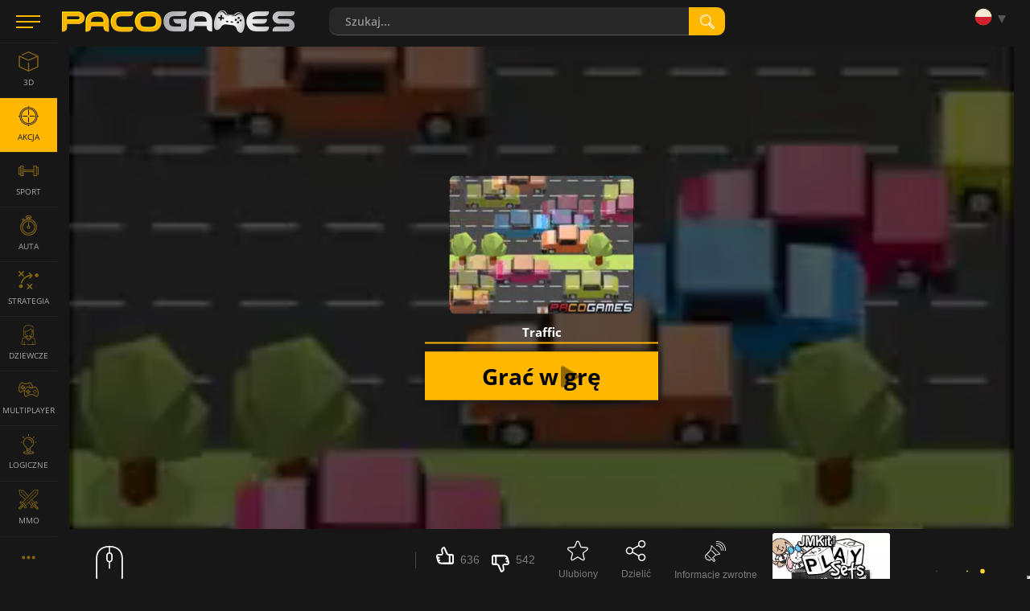

--- FILE ---
content_type: text/html; charset=utf-8
request_url: https://www.pacogames.com/gry-akcji/traffic?m=1
body_size: 15812
content:
<!DOCTYPE html>
<html lang="pl">
<head>
    <meta charset="utf-8">
    <link rel="preconnect" href="https://api.pacogames.com">
    <link rel="preconnect" href="https://data.pacogames.com">
    <link rel="preconnect" href="https://apis.google.com">
    <link rel="preconnect" href="https://www.google-analytics.com">
    <link rel="preconnect" href="https://auth.gamearter.com">
    <link rel="dns-prefetch" href="https://www.gamearter.com">
    <link rel="dns-prefetch" href="https://ssl.pacogames.com">
    <meta id="viewporttag" name="viewport" content="width=device-width,initial-scale=1,minimum-scale=1,maximum-scale=1,user-scalable=0">

    <meta name="msvalidate.01" content="631F69067E743B353806515012A4C12A">
    <meta name="google-signin-client_id" content="384113036854-nrk22ob5r5hrd6kuo7nfsi39nqp3odc1.apps.googleusercontent.com">
    <meta name="theme-color" content="#151515">
    <meta name="twitter:site" content="@pacogamescom">
    <meta name="twitter:card" content="summary_large_image">
    <meta property="fb:app_id" content="292822174230604">
    <meta property="og:type" content="website">
    <meta property="og:url" content="https://www.pacogames.com/gry-akcji/traffic?m=1">
    <meta name="robots" content="index, follow">
    

    <meta name="description" property="og:description" content="Kurczak próbuje wrócić do domu, ale jest jeden duży problem. Ruchliwa droga, na której prawie nie ma chwili, kiedy można bezpiecznie przejść przez nią. Samochody po prostu wirują i ledwo słychać słowo z powodu ryku silników. Jednak nie ma czasu na czekanie, nasz kurczak powinien być już w domu już godzinę temu. Teraz, albo nigdy, nie wchodź na drogę, dobrze zrób kroki, nie daj się uderzyć samochodem i nie daj się zabić. Baw się dobrze.">

    <title>Traffic - Graj online za darmo na PacoGames.com!</title>
    <meta property="og:title" content="Traffic - Graj online za darmo na PacoGames.com!">


    <link rel="image_src" href="https://data.pacogames.com/images/fb/traffic-fb.jpg">
    <meta property="og:image" content="https://data.pacogames.com/images/fb/traffic-fb.jpg">
    <meta property="og:image:type" content="image/jpeg">
    <meta property="og:image:width" content="1200">
    <meta property="og:image:height" content="630">


    <meta name="thumbnail" content="https://data.pacogames.com/images/fb/traffic-fb.jpg">
    
    <link rel="shortcut icon" type="image/png" href="/favicon.ico">
    <link rel="apple-touch-icon" sizes="144x144" href="/img/fav144.png">
    <meta name="application-name" content="PacoGames.com">
    <meta name="msapplication-square70x70logo" content="/img/ms-sm.jpg">
    <meta name="msapplication-square150x150logo" content="/img/ms-md.jpg">
    <meta name="msapplication-wide310x150logo" content="/img/ms-wd.jpg">
    <meta name="msapplication-square310x310logo" content="/img/ms-lg.jpg">
    <meta name="msapplication-TileColor" content="#0a1e42">

    <link rel="canonical" href="https://www.pacogames.com/gry-akcji/traffic">
        <link rel="alternate" hreflang="ar" href="https://www.pacogames.com/عمل-مباريات/traffic">
        <link rel="alternate" hreflang="cs" href="https://www.pacogames.com/akcni-hry/traffic">
        <link rel="alternate" hreflang="de" href="https://www.pacogames.com/action-spiele/traffic">
        <link rel="alternate" hreflang="en" href="https://www.pacogames.com/action/traffic">
        <link rel="alternate" hreflang="es" href="https://www.pacogames.com/juegos-de-accion/traffic">
        <link rel="alternate" hreflang="fr" href="https://www.pacogames.com/jeux-daction/traffic">
        <link rel="alternate" hreflang="pl" href="https://www.pacogames.com/gry-akcji/traffic">
        <link rel="alternate" hreflang="pt" href="https://www.pacogames.com/jogos-de-accao/traffic">
        <link rel="alternate" hreflang="ru" href="https://www.pacogames.com/игры-экшен/traffic">
        <link rel="alternate" hreflang="tr" href="https://www.pacogames.com/aksiyon-oyunlari/traffic">
    <link rel="alternate" hreflang="x-default" href="https://www.pacogames.com/action/traffic">

    <link rel="preload" as="font" type="font/woff2" href="/font/open-sans-v15-latin-ext-regular.woff2" crossorigin="anonymous">
    <link rel="preload" as="font" type="font/woff2" href="/font/open-sans-v15-latin-ext-700.woff2" crossorigin="anonymous">
    <link rel="preload" as="font" type="font/woff2" href="/font/open-sans-v15-latin-ext-600.woff2" crossorigin="anonymous">
    <link rel="preload" as="font" type="font/woff2" href="/font/open-sans-v15-latin-ext-300.woff2" crossorigin="anonymous">
    
    <link rel="stylesheet" type="text/css" href="https://www.pacogames.com/css/general.css?2705" media="screen">
    <link rel="stylesheet" type="text/css" href="https://www.pacogames.com/css/style-game.css?2705" media="screen">
    
    <link rel="manifest" href="https://www.pacogames.com/manifest.json">
    </head>

<body data-cdn="https://data.pacogames.com" data-build="?2705">
    <header class="header">
        <div class="row-main">
            <div class="header__left">
                <button id="m-main__trigger" class="header__hamburger" aria-label="Menu"><span class="icon-svg icon-svg--hamburger"><svg class="icon-svg__svg" xmlns:xlink="http://www.w3.org/1999/xlink"><use xlink:href="/img/icons.svg#icon-hamburger" x="0" y="0" width="100%" height="100%"></use></svg></span></button>
                <a class="header__logo" href="/pl?m=1"><img src="/img/pg295x29.png" alt="PacoGames" width="295" height="29"></a>
            </div>

            <form action="/gry-akcji/traffic?m=1" method="post" id="form-search" class="f-search" role="search">
                <div class="f-search__inner">
                    <input type="text" name="q" maxlength="255" size="25" autocomplete="off" class="inp__text" data-link-games="https://api.pacogames.com/search/games/pl" data-link-cats="https://api.pacogames.com/search/cats/pl" data-link-tags="https://api.pacogames.com/search/tags/pl" data-text-games="Gry" data-text-cats="Kategorie" data-text-tags="Tagi" placeholder="Szukaj..." id="frm-searchForm-q">
                    <button type="submit" class="inp__submit" aria-label="search"><span class="icon-svg icon-svg--searching-tool-outline"><svg class="icon-svg__svg" xmlns:xlink="http://www.w3.org/1999/xlink"><use xlink:href="/img/icons.svg#icon-searching-tool-outline" x="0" y="0" width="100%" height="100%"></use></svg></span></button>
                </div>
            <input type="hidden" name="_do" value="searchForm-submit"><!--[if IE]><input type=IEbug disabled style="display:none"><![endif]-->
</form>


            <div class="header__menu" data-notify="https://www.pacogames.com/konto/powiadomienia?m=1" data-profile="https://www.pacogames.com/konto/ustawienia?m=1">
                <div class="items items--25">
                    <div class="items__item hide unlogged">
                        <div class="gamearter-login-button" data-size="large" data-type="pacogames" data-callback="Auth.pacogames" data-game=""></div>
                    </div>
                    <div class="items__item language">
                        <button class="language__trigger" aria-label="Language"><span class="sprite sprite--pl"></span></button>
                        <ul class="language__list">
                            <li class="language__item">
                                <a class="language__link" href="/عمل-مباريات/traffic?m=1"><span class="sprite sprite--ar"></span> العربية</a>
                            </li>
                            <li class="language__item">
                                <a class="language__link" href="/akcni-hry/traffic?m=1"><span class="sprite sprite--cs"></span> česky</a>
                            </li>
                            <li class="language__item">
                                <a class="language__link" href="/action-spiele/traffic?m=1"><span class="sprite sprite--de"></span> deutsch</a>
                            </li>
                            <li class="language__item">
                                <a class="language__link" href="/action/traffic?m=1"><span class="sprite sprite--en"></span> english</a>
                            </li>
                            <li class="language__item">
                                <a class="language__link" href="/juegos-de-accion/traffic?m=1"><span class="sprite sprite--es"></span> español</a>
                            </li>
                            <li class="language__item">
                                <a class="language__link" href="/jeux-daction/traffic?m=1"><span class="sprite sprite--fr"></span> français</a>
                            </li>
                            <li class="active language__item">
                                <a class="language__link" href="/gry-akcji/traffic?m=1"><span class="sprite sprite--pl"></span> polski</a>
                            </li>
                            <li class="language__item">
                                <a class="language__link" href="/jogos-de-accao/traffic?m=1"><span class="sprite sprite--pt"></span> português</a>
                            </li>
                            <li class="language__item">
                                <a class="language__link" href="/игры-экшен/traffic?m=1"><span class="sprite sprite--ru"></span> русский</a>
                            </li>
                            <li class="language__item">
                                <a class="language__link" href="/aksiyon-oyunlari/traffic?m=1"><span class="sprite sprite--tr"></span> türk</a>
                            </li>
                        </ul>
                    </div>
                </div>
            </div>
        </div>
    </header>

    <div class="m-main__hamburger"><button class="header__hamburger" aria-label="Menu"><span class="icon-svg icon-svg--hamburger"><svg class="icon-svg__svg" xmlns:xlink="http://www.w3.org/1999/xlink"><use xlink:href="/img/icons.svg#icon-hamburger" x="0" y="0" width="100%" height="100%"></use></svg></span></button></div>

    <nav id="menu-main" class="m-main"> <ul class="m-main__list"> <li class="m-main__item"> <a href="#" class="m-main__link m-main__link--arrow" id="m-main__trigger-arrow"><span class="icon-svg icon-svg--left-arrow"><svg class="icon-svg__svg" xmlns:xlink="http://www.w3.org/1999/xlink"><use xlink:href="/img/icons.svg#icon-left-arrow" x="0" y="0" width="100%" height="100%"></use></svg></span></a> </li> <li class="m-main__item"> <a title="Gry 3D" href="/gry-3d?m=1" class="m-main__link"> <span class="icon-svg icon-svg--cube-3d"><svg class="icon-svg__svg" xmlns:xlink="http://www.w3.org/1999/xlink"><use xlink:href="/img/icons.svg#icon-cube-3d" x="0" y="0" width="100%" height="100%"></use></svg></span> <span class="m-main__name">3D</span> </a> </li> <li class="m-main__item"> <a title="Gry Akcji" href="/gry-akcji?m=1" class="is-active m-main__link"> <span class="icon-svg icon-svg--circular-target"><svg class="icon-svg__svg" xmlns:xlink="http://www.w3.org/1999/xlink"><use xlink:href="/img/icons.svg#icon-circular-target" x="0" y="0" width="100%" height="100%"></use></svg></span> <span class="m-main__name">Akcja</span> </a> </li> <li class="m-main__item"> <a title="Gry Sportowe" href="/gry-sportowe?m=1" class="m-main__link"> <span class="icon-svg icon-svg--gym"><svg class="icon-svg__svg" xmlns:xlink="http://www.w3.org/1999/xlink"><use xlink:href="/img/icons.svg#icon-gym" x="0" y="0" width="100%" height="100%"></use></svg></span> <span class="m-main__name">SPORT</span> </a> </li> <li class="m-main__item"> <a title="Gry Auta" href="/gry-auta?m=1" class="m-main__link"> <span class="icon-svg icon-svg--time-2"><svg class="icon-svg__svg" xmlns:xlink="http://www.w3.org/1999/xlink"><use xlink:href="/img/icons.svg#icon-time-2" x="0" y="0" width="100%" height="100%"></use></svg></span> <span class="m-main__name">auta</span> </a> </li> <li class="m-main__item"> <a title="Gry Strategiczne" href="/gry-strategiczne?m=1" class="m-main__link"> <span class="icon-svg icon-svg--strategy"><svg class="icon-svg__svg" xmlns:xlink="http://www.w3.org/1999/xlink"><use xlink:href="/img/icons.svg#icon-strategy" x="0" y="0" width="100%" height="100%"></use></svg></span> <span class="m-main__name">Strategia</span> </a> </li> <li class="m-main__item"> <a title="Gry dla Dziewczyn" href="/gry-dla-dziewczyn?m=1" class="m-main__link"> <span class="icon-svg icon-svg--people"><svg class="icon-svg__svg" xmlns:xlink="http://www.w3.org/1999/xlink"><use xlink:href="/img/icons.svg#icon-people" x="0" y="0" width="100%" height="100%"></use></svg></span> <span class="m-main__name">Dziewcze</span> </a> </li> <li class="m-main__item"> <a title="Gry Multiplayer" href="/gry-multiplayer?m=1" class="m-main__link"> <span class="icon-svg icon-svg--multiplayer"><svg class="icon-svg__svg" xmlns:xlink="http://www.w3.org/1999/xlink"><use xlink:href="/img/icons.svg#icon-multiplayer" x="0" y="0" width="100%" height="100%"></use></svg></span> <span class="m-main__name">Multiplayer</span> </a> </li> <li class="m-main__item"> <a title="Gry Logiczne" href="/gry-logiczne?m=1" class="m-main__link"> <span class="icon-svg icon-svg--logic-board-games"><svg class="icon-svg__svg" xmlns:xlink="http://www.w3.org/1999/xlink"><use xlink:href="/img/icons.svg#icon-logic-board-games" x="0" y="0" width="100%" height="100%"></use></svg></span> <span class="m-main__name">LOGICZNE</span> </a> </li> <li class="m-main__item"> <a title="Gry MMO" href="/gry-mmo?m=1" class="m-main__link"> <span class="icon-svg icon-svg--swords"><svg class="icon-svg__svg" xmlns:xlink="http://www.w3.org/1999/xlink"><use xlink:href="/img/icons.svg#icon-swords" x="0" y="0" width="100%" height="100%"></use></svg></span> <span class="m-main__name">MMO</span> </a> </li> <li class="m-main__item"> <a class="m-main__link m-main__link--arrow" href="/tagi?m=1"><span class="icon-svg icon-svg--left-arrow"><svg class="icon-svg__svg" viewBox="0 0 24 24" xmlns="http://www.w3.org/2000/svg"><g><g><path d="M8,12a2,2,0,1,1-2-2A2,2,0,0,1,8,12Zm10-2a2,2,0,1,0,2,2A2,2,0,0,0,18,10Zm-6,0a2,2,0,1,0,2,2A2,2,0,0,0,12,10Z"></path></g></g></svg></span></a> </li> </ul> </nav>

    <main id="main" class="main"> <div class="mb-100 row-main p-grid" id="gamepage" data-gid="5620"> <div class="game-frame"> <div id="game-frame" class="ls center-block"> <div id="swfGame" data-p="1" data-url="https://h5.4j.com/Traffic/index.php?pubid=pacogames" data-pt="Grać" data-t="gra Traffic" data-ft="html5" style="background:url(https://www.pacogames.com/static/images/oval.svg) no-repeat center center;"> <iframe id="pgwin" allow="fullscreen" title="gra Traffic"></iframe> <div id="gloader4827" class="gloader-wrapper is-loading"> <div id="gloader-body" class="gloader-body"> <div class="gloader-body_content" id="gloader-content"></div> <div class="gloader-body_progress" id="gloader-progress"></div> </div> <div class="gloader-splash" id="gloader-splash" data-v="https://data.pacogames.com/video/traffic" data-bi="https://data.pacogames.com/images/fb/traffic-fb.jpg"> <div class="gloader-splash_box"> <div class="gloader-splash_vid mb-10"> </div> <div> <div class="title-main mb-10"><strong>Traffic</strong></div> <button id="pg_play_button" class="btn btn--rectangle btn--sm gloader-splash_btn"> <span class="btn__text">Grać w grę <svg viewBox="0 0 24 24" fill="none" xmlns="http://www.w3.org/2000/svg"><path d="M8.286 3.407A1.5 1.5 0 0 0 6 4.684v14.632a1.5 1.5 0 0 0 2.286 1.277l11.888-7.316a1.5 1.5 0 0 0 0-2.555L8.286 3.407z" fill="#000000"></path></svg></span> </button> <div class="gloader-loading"> <img src="/static/images/oval.svg"> <p>Ładowanie... Proszę czekać</p> </div> </div> </div> </div> </div> </div> </div> <script>"use strict";function GlMn(){this.prerollProtect=!0,this.gameInserted=!1,this.swfGame=document.getElementById("swfGame"),this.iframeUrl=this.swfGame.getAttribute("data-url"),this.gameProvider=this.GetProvider(this.iframeUrl),this.adProvider=0,this.gloader=document.getElementById("gloader4827"),this.splashLayer=this.gloader.children[1]}GlMn.prototype.Init=function(){800<=this.gloader.offsetWidth?"1"===this.swfGame.dataset.p?this.playVideo():"0"===this.swfGame.dataset.p&&"gamedistribution"!==glmng.gameProvider&&this.launchGame():this.splashLayer.style.background="url(\""+this.splashLayer.dataset.bi+".webp\") center center no-repeat"},GlMn.prototype.GetProvider=function(a){if(-1!==a.indexOf("gamearter.co"))return"gamearter";return-1===a.indexOf("gamedistribution.co")?-1===a.indexOf("gamemonetize.co")?-1===a.indexOf("data.pacogames.co")?"unknown":"pacogames":"gamemonetize":"gamedistribution"},GlMn.prototype.launchGame=function(){if(window._pgGameLoaded===void 0){window._pgGameLoaded=!0;var a=document.getElementById("pgwin"),b=glmng.iframeUrl;if("gamedistribution"===glmng.gameProvider){var c=window.UserConsent.marketing?"1":"0";b=glmng.iframeUrl.split("?")[0]+"?gd_sdk_referrer_url="+window.location.href+"&gdpr-tracking="+c+"&gdpr-targeting="+c}else"swf"===glmng.swfGame.dataset.ft&&(b="/static/flashemulator.html?file="+glmng.iframeUrl,a.style.cssText+="aspect-ratio: 4 / 3;width: unset;");a.src=b,glmng.gloader&&(glmng.gloader.classList.add("completed"),glmng.swfGame.removeChild(glmng.gloader),1<glmng.swfGame.children.length&&glmng.swfGame.children[0].dataset.wgplayer&&glmng.swfGame.removeChild(glmng.swfGame.children[0]))}setTimeout(function(){glmng.analyticsPing("1min","gamePlay")},6e4)},GlMn.prototype.playVideo=function(){function a(a){var c=document.createElement("source");c.type="video/mp4",c.src=b+".mp4",a.appendChild(c)}var b=this.splashLayer.dataset.v;if(b){var c=document.createElement("video");c.setAttribute("muted",""),c.setAttribute("autoplay",""),c.setAttribute("preload","auto"),a(c),c.loop="loop";var d=c.cloneNode(!0);c.setAttribute("width","100%"),c.setAttribute("class","gloader-splash_bckgr"),d.setAttribute("class","border-radius"),this.splashLayer.children[0].children[0].appendChild(d),this.splashLayer.insertBefore(c,this.splashLayer.children[0])}},GlMn.prototype.analyticsPing=function(a,b){try{window.gtag("event",a,{event_category:b,event_label:glmng.gameProvider,value:glmng.adProvider})}catch(a){console.error(a)}},GlMn.prototype.configuratePlayBtn=function(a){function b(a){glmng.gloader.classList.toggle("is-loading"),document.getElementById("gloader-splash").removeEventListener("click",glmng.onPlayPressed),console.log("pressed:",a.target)}if(!glmng.gloader)return void glmng.launchGame();var c=document.getElementById("gloader-splash");return"mobile"===a?void glmng.gloader.classList.remove("is-loading"):void("weego"===a?glmng.onPlayPressed=function(a){window[preroll.config.loaderObjectName].fetchAd(window.prerollCB),b(a)}:"ima"==a&&(glmng.onPlayPressed=function(a){window.runImaPreroll(),b(a)}),c.addEventListener("click",glmng.onPlayPressed),glmng.gloader.classList.remove("is-loading"))};var glmng=new GlMn;glmng.Init();function prerollCB(a){glmng.prerollProtect&&(glmng.prerollProtect=!1),glmng.gameInserted||"contentResumeRequested"!==a&&"error"!==a?"contentPauseRequested"===a?(!glmng.gloader.classList.contains("loaded")&&glmng.gloader.classList.add("loaded"),glmng.analyticsPing("ad-loaded","preroll")):"impression"==a&&glmng.analyticsPing(a,"preroll"):(glmng.gameInserted=!0,glmng.launchGame(),"error"===a&&glmng.analyticsPing("ad-error","preroll")),console.log("prerollCB",a)}window.gameInit=function(){if(!window.isMobileDevice){var a="1"===glmng.swfGame.dataset.p&&!window.UserConsent.free;if(a){if(!window.UserConsent.preroll)try{if(null===localStorage.getItem("_pg_ab_pr_070420")){localStorage.setItem("_pg_ab_pr_070420","0");var b=document.createElement("iframe");b.setAttribute("style","position:absolute;right:0;bottom:0;width:1px;height:1px"),b.src="https://www.gamearter.com/gameplayer/gamearter_preroll_ab.html",(document.body||document.getElementsByTagName("body")[0]).appendChild(b)}}catch(a){}var c=Math.floor(100*Math.random());6>c?(glmng.adProvider=1,window.loadLibrary("videoplayer_min")):window.loadLibrary("wgAds.callback.conf",void 0,function(){window.loadLibrary("wgAds",void 0,function(){glmng.configuratePlayBtn("weego")})}),setTimeout(function(){glmng.prerollProtect&&!window._pgGameLoaded&&(console.log("6sec, still not loaded"),glmng.analyticsPing("prerollProtect"),window.prerollCB("error"))},6e3),setTimeout(function(){glmng.gameInserted||glmng.analyticsPing("2mins-still-preroll")},12e4),"gamedistribution"===glmng.gameProvider&&glmng.launchGame()}else glmng.launchGame()}};</script> <p class="b-above__navigation hide" id="screenmode"> <button class="b-above__icon b-above__icon--rectangle" id="cinemamode" title="cinema"> <span class="icon-svg icon-svg--rectangle"><svg class="icon-svg__svg" xmlns:xlink="http://www.w3.org/1999/xlink"><use xlink:href="/img/icons.svg#icon-rectangle" x="0" y="0" width="100%" height="100%"></use></svg></span> </button> <button class="b-above__icon b-above__icon--fullscreen" id="fullscreen" title="fullscreen"> <span class="icon-svg icon-svg--fullscreen2"><svg class="icon-svg__svg" xmlns:xlink="http://www.w3.org/1999/xlink"><use xlink:href="/img/icons.svg#icon-fullscreen2" x="0" y="0" width="100%" height="100%"></use></svg></span> <span class="icon-svg icon-svg--fullscreen-exit"><svg class="icon-svg__svg" xmlns:xlink="http://www.w3.org/1999/xlink"><use xlink:href="/img/icons.svg#icon-fullscreen-exit" x="0" y="0" width="100%" height="100%"></use></svg></span> </button> </p> </div> <div class="info" id="info"> <div class="info-controls"> <div class="b-above__cell b-above__cell--moves"> <div class="b-above__moves"><div class="b-moves show-all"><p class="b-moves__item b-moves__item--main"><img src="/img/mouse.svg" alt="mouse" width="60" height="54"> </p></div></div> <a class="btn btn--show-more b-above__show-more hide"><span class="btn__text">Pokaż więcej</span></a> </div> <div class="info-action"> <div class="items items--25 items--mb"> <div class="items__item"> <div id="rating" data-id="5620" class="b-thumb b-thumb--empty" style="--rating:54%"> <div class="b-thumb__up"> <button data-vote="up" class="b-thumb__link"> <span class="icon-svg icon-svg--thumb-up"><svg class="icon-svg__svg" xmlns:xlink="http://www.w3.org/1999/xlink"><use xlink:href="/img/icons.svg#icon-thumb-up" x="0" y="0" width="100%" height="100%"></use></svg></span><span class="b-annot__icon-name">636</span></button></div> <div class="b-thumb__down"><button data-vote="down" class="b-thumb__link"><span class="icon-svg icon-svg--thumb-down"><svg class="icon-svg__svg" xmlns:xlink="http://www.w3.org/1999/xlink"><use xlink:href="/img/icons.svg#icon-thumb-down" x="0" y="0" width="100%" height="100%"></use></svg></span><span class="b-annot__icon-name">542</span></button></div> </div> </div> <button class="items__item item_actionbtn b-annot__icon" id="fvrt" data-id="5620"><span class="item-icon--26"><span class="icon-svg icon-svg--star"><svg class="icon-svg__svg" xmlns:xlink="http://www.w3.org/1999/xlink"><use xlink:href="/img/icons.svg#icon-star" x="0" y="0" width="100%" height="100%"></use></svg></span></span><span class="b-annot__icon-name">Ulubiony</span></button> <button class="items__item item_actionbtn b-annot__icon" title="Dzielić"><span class="item-icon--26"><span id="share" class="icon-svg icon-svg--share"><svg class="icon-svg__svg" xmlns:xlink="http://www.w3.org/1999/xlink"><use xlink:href="/img/icons.svg#icon-share" x="0" y="0" width="100%" height="100%"></use></svg></span></span><span class="b-annot__icon-name">Dzielić</span></button> <button class="items__item item_actionbtn b-annot__icon" data-src="/report/feedback/5620/pl?m=1" data-fancybox data-type="ajax" title="Informacje zwrotne"><span class="item-icon--26"><span class="icon-svg icon-svg--megaphone"><svg class="icon-svg__svg" xmlns:xlink="http://www.w3.org/1999/xlink"><use xlink:href="/img/icons.svg#icon-megaphone" x="0" y="0" width="100%" height="100%"></use></svg></span></span><span class="b-annot__icon-name">Informacje zwrotne</span></button> </div> </div> </div> <div class="d-grid"> <div> <div class="info-header"> <div class="title"> <h1 class="b-annot__title">Traffic</h1> <div class="m-breadcrumbs"> <ul class="m-breadcrumbs__list" itemscope itemtype="http://schema.org/BreadcrumbList"> <li itemprop="itemListElement" itemscope itemtype="http://schema.org/ListItem" class="m-breadcrumbs__item"> <a class="m-breadcrumbs__link" href="/pl?m=1"><span itemprop="name">Gry</span></a> <meta itemprop="item" content="https://www.pacogames.com/pl?m=1"> <meta itemprop="position" content="1"> </li> <li itemprop="itemListElement" itemscope itemtype="http://schema.org/ListItem" class="m-breadcrumbs__item"> <a class="m-breadcrumbs__link" href="/gry-akcji?m=1"><span itemprop="name">Akcja</span></a> <meta itemprop="item" content="https://www.pacogames.com/gry-akcji?m=1"> <meta itemprop="position" content="2"> </li> <li itemprop="itemListElement" itemscope itemtype="http://schema.org/ListItem" class="m-breadcrumbs__item"> <span itemprop="name">Traffic</span> <meta itemprop="item" content="https://www.pacogames.com/gry-akcji/traffic?m=1"> <meta itemprop="position" content="3"> <meta itemprop="image" content="traffic.jpg"> </li> </ul> </div> </div> </div> <div class="b-annot__text"> <div id="gameinfo"> <p>Kurczak próbuje wrócić do domu, ale jest jeden duży problem. Ruchliwa droga, na której prawie nie ma chwili, kiedy można bezpiecznie przejść przez nią. Samochody po prostu wirują i ledwo słychać słowo z powodu ryku silników. Jednak nie ma czasu na czekanie, nasz kurczak powinien być już w domu już godzinę temu. Teraz, albo nigdy, nie wchodź na drogę, dobrze zrób kroki, nie daj się uderzyć samochodem i nie daj się zabić. Baw się dobrze.</p> <p>Opublikowano Aug 18, 2016</p> </div> <div class="b-annot__info"> <p class="items items--8"> <span class="b-annot__stats items__item">80 167 grałem</span> <span class="items__item vhide vhide-print-show">Tagi:</span> <a class="tag tag--yellow items__item" href="/gry-akcji?m=1">Akcja</a> <a class="tag tag--grey items__item" href="/gry-przygodowe?m=1">przygodowe</a> <a class="tag tag--grey items__item" href="/html5-gry?m=1">HTML5</a> <a class="tag tag--grey items__item" href="/gry-na-myszke?m=1">Mouse</a> <a class="tag tag--grey items__item" href="/skill-games?m=1">Skill</a> </p> </div> </div> </div> <div id="gp_ds" class="info-side lazy-ad" data-dd="m"></div> </div>  <p class="text-center mt-25" style="background:#7777770f;padding:15px;" data-link="/konto/przyjaciele?m=1" id="snippet--adFree"><a onclick="document.getElementById('ga-loginbutton-1').contentWindow.postMessage({ trigger:'login'}, 'https://auth.gamearter.com');" style="text-decoration:none;">Zaproś 10 znajomych i <strong style="color:#ffb700;font-size:16px;">graj bez reklam</strong>.</a> </p> <div class="mt-25"> <p class="mb-15" style="padding-left:12px;border-left:3px solid #ffb700">Do you like the game? <strong style="color:#ffb700;cursor:pointer" onclick="document.getElementById('share').click()">Let the world know about it</strong> and get a reward</p> <style type="text/css"> .help-us { display:flex;text-align:center } .help-us a { width:20%; } .help-us a img { width:100%; opacity:0.9;display:block;aspect-ratio:244 / 137 } .help-us a img:hover { opacity:1; } </style> <div class="help-us mb-10"> <a href="/blog/pacogames-without-ads?m=1" target="_blank"> <img loading="lazy" src="https://data.pacogames.com/images/blog/45/gamer.png" alt="Gamer"> <span>Gamer</span> </a> <a href="/blog/offer-for-youtubers-and-streamers?m=1" target="_blank"> <img loading="lazy" src="https://data.pacogames.com/images/blog/45/streamers.png" alt="Streamer"> <span>Streamer</span> </a> <a href="/blog/offer-for-game-developers?m=1" target="_blank"> <img loading="lazy" src="https://data.pacogames.com/images/blog/45/game-developers.png" alt="Game developer"> <span>Game developer</span> </a> <a href="/blog/offer-for-influencers?m=1" target="_blank"> <img loading="lazy" src="https://data.pacogames.com/images/blog/45/influencers.png" alt="Influencer"> <span>Influencer</span> </a> <a href="/blog/offer-for-website-owners?m=1" target="_blank"> <img loading="lazy" src="https://data.pacogames.com/images/blog/45/website-owner.png" alt="Website owner"> <span>Website owner</span> </a> </div> <p style="color:#888;text-align:center;">What kind of person are you? More info at <a href="/blog/cooperation?m=1" target="_blank">cooperation page</a>.</p> </div> <div class="grid grid--40 border-top"> <div id="instructions" class="size--w-12-12 grid__cell mt-40"> <div class="b-media"> <div class="title-main"><h2 class="title-main__name">Obejrzyj instrukcje wideo dla Traffic</h2></div> <div id="_pG_tubia" class="lazy-ad" data-c="action" data-l="en_US"></div> </div> </div> </div> <div id="comments" class="border-top c-comments" data-gid="5620" data-pp="5" data-translates='{"_mo":"Jeszcze","_ed":"Edytować","_de":"Kasować","_re":"Odpowiadać","_fi":"Śledź ten post","_fo":"Przestań obserwować ten wpis","_rs":"Zgłoś jako SPAM","_sm":"Pokaż wszystkie komentarze (%s%)","_sa":"Pokaż wszystkie %s% komentarze","_ha":"Ukryj komentarze","_an":"anonymous"}' data-phrases='{ "prm":"Confirm", "pbd":"Are you sure you want to delete this comment?", "pbdn":"NO, cancel", "pbdy":"OK, delete", "pbc":"Are you sure you want to cancel the comment form?", "pbcn":"No, continue", "pbcy":"Yes, cancel", "errt":"Oops, something is wrong… ☹", "err":"Sorry, something went wrong and your request can not be processed.&lt;br&gt;Stay calm and try it later.", "aadd":"This message has already been added!", "unlg":"You are not logged in.", "unkn":"Unrecognized or unpublished game", "more":"Show more" }'> <div class="c-comments__head"> <h2 class="c-comments__title h3">Pozostaw komentarz do gry Traffic</h2> <div class="c-comments__notice b-notice hide"> <p class="b-notice__text">Aby dodać komentarz, musisz być zalogowany</p> <p class="b-notice__navigation"> <button class="btn btn--rectangle btn--sm" id="btn-login-fancybox" onclick="document.getElementById('ga-loginbutton-1').contentWindow.postMessage({ trigger:'login'}, 'https://auth.gamearter.com');"><span class="btn__text">Zaloguj Się</span></button> <button class="btn btn--rectangle btn--sm hide" id="btn-login-gameplayer"><span class="btn__text">Zaloguj Się</span></button> </p> </div> </div> <form method="post" id="frm-comments-form" class="c-comments__form f-single"> <div class="f-single__wrap"> <p class="f-single__avatar"> <span class="avatar avatar--nobdr avatar--author"> <img src="[data-uri]" alt="Profile picture" height="55" width="55"> <svg class="icon-svg__svg" xmlns:xlink="http://www.w3.org/1999/xlink"><use xlink:href="/img/icons.svg#icon-forum-user" x="0" y="0" width="100%" height="100%"></use></svg> </span> </p> <p class="f-single__inp inp"><label for="frm-comments-form-comment" class="inp__label vhide"></label><span class="inp__fix"><textarea name="comment" cols="40" rows="4" class="f-single__text inp__text" data-lang='[{"recent":{"title":"Ostatnio używane"},"smileys_people":{"title":"Emotikony"},"animals_nature":{"title":"Zwierzęta &amp; przyroda"},"food_drink":{"title":"Jedzenie &amp; picie"},"activity":{"title":"Czynność"},"travel_places":{"title":"Podróż"},"objects":{"title":"Obiekty"},"symbols":{"title":"Symbolika"},"flags":{"title":"Flagi"}}]' id="frm-comments-form-comment" required data-nette-rules='[{"op":":filled","msg":"To pole jest wymagane!"},{"op":":minLength","msg":"Wpisany komunikat jest za krótki!","arg":5}]'></textarea></span></p> <p class="f-single__inp inp"></p> <p class="f-single__navigation"> <strong class="alert alert--error alert--inline hide" id="main-comment-alert"></strong> <button type="submit" class="btn btn--rectangle btn--sm"><span class="btn__text">Wysłać</span></button> </p> </div> <p class="c-comments__legend"><strong>*pogrubienie*</strong>&nbsp;&nbsp;<em>_kursywa_</em>&nbsp;&nbsp;~&thinsp;<s>przekreślony</s>&thinsp;~</p> <input type="hidden" name="_do" value="comments-form-submit"><!--[if IE]><input type=IEbug disabled style="display:none"><![endif]--> </form> <div class="c-comments__sort"> <p class="b-comment__sort-note">Kolejność komentarzy:</p> <div class="b-comment__sort"> <p class="b-comment__sort-selected" data-r="Najważniejsze komentarze" data-d="Od najnowszych">Najważniejsze komentarze</p> <ul class="b-comment__sort-list"> <li data-sort="r" class="b-comment__sort-item"><a data-sort="r" class="b-comment__sort-link">Najważniejsze komentarze</a></li> <li data-sort="d" class="hide b-comment__sort-item"><a data-sort="d" class="b-comment__sort-link">Od najnowszych</a></li> </ul> </div> </div> <ul id="comments-items" class="c-comments__list"></ul> <p id="comments-nav" class="c-comments__navigation"><button href="javascript:;" rel="nofollow" class="btn btn--roll btn--w-375"><span class="btn__text">Load comments</span></button></p> <form method="post" id="frm-comments-replyForm" class="c-comments__form f-single replyform hide"> <div class="f-single__wrap"> <p class="f-single__avatar"> <span class="avatar avatar--nobdr"> <img src="[data-uri]" alt="Profile picture" height="55" width="55"> <svg class="icon-svg__svg" xmlns:xlink="http://www.w3.org/1999/xlink"><use xlink:href="/img/icons.svg#icon-forum-user" x="0" y="0" width="100%" height="100%"></use></svg> </span> </p> <p class="f-single__inp inp"><label for="frm-comments-replyForm-comment" class="inp__label vhide"></label><span class="inp__fix"><textarea name="comment" cols="40" rows="4" class="f-single__text inp__text" data-lang='[{"recent":{"title":"Ostatnio używane"},"smileys_people":{"title":"Emotikony"},"animals_nature":{"title":"Zwierzęta &amp; przyroda"},"food_drink":{"title":"Jedzenie &amp; picie"},"activity":{"title":"Czynność"},"travel_places":{"title":"Podróż"},"objects":{"title":"Obiekty"},"symbols":{"title":"Symbolika"},"flags":{"title":"Flagi"}}]' id="frm-comments-replyForm-comment" required data-nette-rules='[{"op":":filled","msg":"To pole jest wymagane!"},{"op":":minLength","msg":"Wpisany komunikat jest za krótki!","arg":5}]'></textarea></span></p> <p class="f-single__inp inp"></p> <p class="f-single__navigation"> <strong class="alert alert--error alert--inline hide"></strong> <button type="button" class="btn btn--rectangle btn--sm btn--dark cancel"><span class="btn__text">Anuluj</span></button> <button type="submit" class="btn btn--rectangle btn--sm"><span class="btn__text">Wysłać</span></button> </p> </div> <p class="c-comments__legend"><strong>*pogrubienie*</strong>&nbsp;&nbsp;<em>_kursywa_</em>&nbsp;&nbsp;~&thinsp;<s>przekreślony</s>&thinsp;~</p> <input type="hidden" name="id" value=""><input type="hidden" name="comment_id" value=""><input type="hidden" name="snippet" value=""><input type="hidden" name="_do" value="comments-replyForm-submit"><!--[if IE]><input type=IEbug disabled style="display:none"><![endif]--> </form> </div> <div id="gp_wb" class="lazy-ad mb-20 h600" data-dd="m"></div> </div> <div class="panel"> <div class="gs gs-gp"> <a href="/gry-akcji/stickman-maverick-bad-boys-killer?m=1" target="_self" class="p1 far itm media-video " data-vnm="stickman-maverick-bad-boys-killer"><h3 dir="ltr" class="c-products__title">Stickman Maverick: Bad Boys Killer</h3><div class="c-products__image"><img src="https://data.pacogames.com/images/webp/230x172/stickman-maverick-bad-boys-killer.jpg.webp" alt="Stickman Maverick: Bad Boys Killer"></div><div class="r-ting" style="width:85%"></div><span class="r-ting__value">85%</span></a><a href="/gry-logiczne/wheely-3?m=1" target="_self" class="p2 far itm media-video " data-vnm="wheely3"><h3 dir="ltr" class="c-products__title">Wheely 3</h3><div class="c-products__image"><img src="https://data.pacogames.com/images/webp/230x172/wheely-3.jpg.webp" alt="Wheely 3"></div><div class="r-ting" style="width:63%"></div><span class="r-ting__value">63%</span></a><a href="/gry-dla-dziewczyn/testgame?m=1" target="_self" class="itm media-video " data-vnm="testgame"><h3 dir="ltr" class="c-products__title">JMKIT Playsets: Back To School</h3><div class="c-products__image"><img src="https://data.pacogames.com/images/webp/230x172/jmkit-playsets-back-to-school-1.jpg.webp" alt="JMKIT Playsets: Back To School"></div><div class="r-ting" style="width:89%"></div><span class="r-ting__value">89%</span></a><a href="/gry-logiczne/bubble-tower-3d?m=1" target="_self" class="itm media-video " data-vnm="bubble-tower-3d"><h3 dir="ltr" class="c-products__title">Bubble Tower 3D</h3><div class="c-products__image"><img src="https://data.pacogames.com/images/webp/230x172/bubble-tower-3d-1.jpg.webp" alt="Bubble Tower 3D"></div><div class="r-ting" style="width:75%"></div><span class="r-ting__value">75%</span></a><a href="/gry-sportowe/table-tennis-world-tour?m=1" target="_self" class="itm media-video " data-vnm="table-tennis-world-tour"><h3 dir="ltr" class="c-products__title">Table Tennis World Tour</h3><div class="c-products__image"><img src="https://data.pacogames.com/images/webp/230x172/table-tennis-world-tour.jpg.webp" alt="Table Tennis World Tour"></div><div class="r-ting" style="width:70%"></div><span class="r-ting__value">70%</span></a><a href="/gry-akcji/tamingio?m=1" target="_self" class="itm media-video " data-vnm="tamingio"><h3 dir="ltr" class="c-products__title">Taming.io</h3><div class="c-products__image"><img src="https://data.pacogames.com/images/webp/230x172/tamingio-1.jpg.webp" alt="Taming.io"></div><div class="r-ting" style="width:90%"></div><span class="r-ting__value">90%</span></a><a href="/gry-logiczne/mahjong-connect-classic?m=1" target="_self" class="itm media-video " data-vnm="mahjong-connect-classic"><h3 dir="ltr" class="c-products__title">Mahjong Connect Classic</h3><div class="c-products__image"><img src="https://data.pacogames.com/images/webp/230x172/mahjong-connect-classic-1.jpg.webp" alt="Mahjong Connect Classic"></div><div class="r-ting" style="width:68%"></div><span class="r-ting__value">68%</span></a><a href="/gry-sportowe/billiard-blitz-challenge?m=1" target="_self" class="itm media-video " data-vnm="billiard-blitz-challenge"><h3 dir="ltr" class="c-products__title">Billiard Blitz Challenge</h3><div class="c-products__image"><img src="https://data.pacogames.com/images/webp/230x172/billiard-blitz-challenge.jpg.webp"loading="lazy" alt="Billiard Blitz Challenge"></div><div class="r-ting" style="width:65%"></div><span class="r-ting__value">65%</span></a><a href="/gry-logiczne/hangman-challenge?m=1" target="_self" class="itm media-video " data-vnm="hangman-challenge"><h3 dir="ltr" class="c-products__title">Hangman Challenge</h3><div class="c-products__image"><img src="https://data.pacogames.com/images/webp/230x172/hangman-challenge-1.jpg.webp"loading="lazy" alt="Hangman Challenge"></div><div class="r-ting" style="width:76%"></div><span class="r-ting__value">76%</span></a><a href="/gry-dla-dziewczyn/color-pixel-art-classic?m=1" target="_self" class="itm media-video " data-vnm="color-pixel-art-classic"><h3 dir="ltr" class="c-products__title">Color Pixel Art Classic</h3><div class="c-products__image"><img src="https://data.pacogames.com/images/webp/230x172/color-pixel-art-classic.jpg.webp"loading="lazy" alt="Color Pixel Art Classic"></div><div class="r-ting" style="width:86%"></div><span class="r-ting__value">86%</span></a><a href="/gry-akcji/capmanio?m=1" target="_self" class="itm media-video " data-vnm="capmanio"><h3 dir="ltr" class="c-products__title">Capman.io</h3><div class="c-products__image"><img src="https://data.pacogames.com/images/webp/230x172/capmanio.jpg.webp"loading="lazy" alt="Capman.io"></div><div class="r-ting" style="width:57%"></div><span class="r-ting__value">57%</span></a><a href="/gry-akcji/rise-egg-up?m=1" target="_self" class="itm media-video " data-vnm="rise-egg-up"><h3 dir="ltr" class="c-products__title">Rise Egg Up</h3><div class="c-products__image"><img src="https://data.pacogames.com/images/webp/230x172/rise-egg-up.jpg.webp"loading="lazy" alt="Rise Egg Up"></div><div class="r-ting" style="width:60%"></div><span class="r-ting__value">60%</span></a><a href="/gry-akcji/zombie-hunter-survival?m=1" target="_self" class="itm media-video " data-vnm="zombie-hunter-survival"><h3 dir="ltr" class="c-products__title">Zombie Hunter Survival</h3><div class="c-products__image"><img src="https://data.pacogames.com/images/webp/230x172/zombie-hunter-survival-1.jpg.webp"loading="lazy" alt="Zombie Hunter Survival"></div><div class="r-ting" style="width:87%"></div><span class="r-ting__value">87%</span></a><a href="/gry-akcji/ant-man-and-the-wasp-robot-rumble?m=1" target="_self" class="itm media-video " data-vnm="ant-man-and-the-wasp-robot-rumble"><h3 dir="ltr" class="c-products__title">Ant-Man and The Wasp Robot Rumble</h3><div class="c-products__image"><img src="https://data.pacogames.com/images/webp/230x172/ant-man-and-the-wasp-robot-rumble.jpg.webp"loading="lazy" alt="Ant-Man and The Wasp Robot Rumble"></div><div class="r-ting" style="width:88%"></div><span class="r-ting__value">88%</span></a><a href="/gry-akcji/face-breaker?m=1" target="_self" class="itm media-video " data-vnm="face-breaker"><h3 dir="ltr" class="c-products__title">Face Breaker</h3><div class="c-products__image"><img src="https://data.pacogames.com/images/webp/230x172/face-breaker-1.jpg.webp"loading="lazy" alt="Face Breaker"></div><div class="r-ting" style="width:91%"></div><span class="r-ting__value">91%</span></a><a href="/gry-akcji/cooking-fast-hotdogs-and-burgers?m=1" target="_self" class="itm media-video " data-vnm="cooking-fast-hotdogs-and-burgers"><h3 dir="ltr" class="c-products__title">Cooking Fast: Hotdogs and Burgers</h3><div class="c-products__image"><img src="https://data.pacogames.com/images/webp/230x172/cooking-fast-hotdogs-and-burgers.jpg.webp"loading="lazy" alt="Cooking Fast: Hotdogs and Burgers"></div><div class="r-ting" style="width:69%"></div><span class="r-ting__value">69%</span></a><a href="/gry-akcji/red-ball?m=1" target="_self" class="itm media-video " data-vnm="red-ball"><h3 dir="ltr" class="c-products__title">Red Ball</h3><div class="c-products__image"><img src="https://data.pacogames.com/images/webp/230x172/red-ball.jpg.webp"loading="lazy" alt="Red Ball"></div><div class="r-ting" style="width:43%"></div><span class="r-ting__value">43%</span></a><a href="/gry-akcji/super-cute-cat?m=1" target="_self" class="itm media-video " data-vnm="super-cute-cat"><h3 dir="ltr" class="c-products__title">Super Cute Cat</h3><div class="c-products__image"><img src="https://data.pacogames.com/images/webp/230x172/super-cute-cat-1.jpg.webp"loading="lazy" alt="Super Cute Cat"></div><div class="r-ting" style="width:70%"></div><span class="r-ting__value">70%</span></a><a href="/gry-akcji/save-the-cowboy?m=1" target="_self" class="itm media-video " data-vnm="save-the-cowboy"><h3 dir="ltr" class="c-products__title">Save The Cowboy</h3><div class="c-products__image"><img src="https://data.pacogames.com/images/webp/230x172/save-the-cowboy.jpg.webp"loading="lazy" alt="Save The Cowboy"></div><div class="r-ting" style="width:72%"></div><span class="r-ting__value">72%</span></a><a href="/gry-akcji/3-cars?m=1" target="_self" class="itm media-video " data-vnm="3-cars"><h3 dir="ltr" class="c-products__title">3 Cars</h3><div class="c-products__image"><img src="https://data.pacogames.com/images/webp/230x172/3-cars.jpg.webp"loading="lazy" alt="3 Cars"></div><div class="r-ting" style="width:59%"></div><span class="r-ting__value">59%</span></a><a href="/gry-akcji/supertornado-io?m=1" target="_self" class="itm media-video " data-vnm="supertornado-io"><h3 dir="ltr" class="c-products__title">SuperTornado.io</h3><div class="c-products__image"><img src="https://data.pacogames.com/images/webp/230x172/supertornado-io.jpg.webp"loading="lazy" alt="SuperTornado.io"></div><div class="r-ting" style="width:86%"></div><span class="r-ting__value">86%</span></a><a href="/gry-akcji/battalion-commander-2?m=1" target="_self" class="itm media-video " data-vnm="battalion-commander-2"><h3 dir="ltr" class="c-products__title">Battalion Commander 2</h3><div class="c-products__image"><img src="https://data.pacogames.com/images/webp/230x172/battalion-commander-2.jpg.webp"loading="lazy" alt="Battalion Commander 2"></div><div class="r-ting" style="width:56%"></div><span class="r-ting__value">56%</span></a><a href="/gry-akcji/going-right?m=1" target="_self" class="itm media-video " data-vnm="going-right"><h3 dir="ltr" class="c-products__title">Going Right</h3><div class="c-products__image"><img src="https://data.pacogames.com/images/webp/230x172/going-right.jpg.webp"loading="lazy" alt="Going Right"></div><div class="r-ting" style="width:91%"></div><span class="r-ting__value">91%</span></a><a href="/gry-akcji/stickman-bam-bam-bam?m=1" target="_self" class="itm media-video " data-vnm="stickman-bam-bam-bam"><h3 dir="ltr" class="c-products__title">Stickman Bam Bam Bam</h3><div class="c-products__image"><img src="https://data.pacogames.com/images/webp/230x172/stickman-bam-bam-bam-1.jpg.webp"loading="lazy" alt="Stickman Bam Bam Bam"></div><div class="r-ting" style="width:75%"></div><span class="r-ting__value">75%</span></a><a href="/gry-akcji/temple-quest?m=1" target="_self" class="itm media-video " data-vnm="temple-quest"><h3 dir="ltr" class="c-products__title">Temple Quest</h3><div class="c-products__image"><img src="https://data.pacogames.com/images/webp/230x172/temple-quest.jpg.webp"loading="lazy" alt="Temple Quest"></div><div class="r-ting" style="width:74%"></div><span class="r-ting__value">74%</span></a> <div id="gp_st" class="a1 lazy-ad" data-dd="m"></div> <div class="a2"> <div id='gp_nt' class="lazy-ad" data-dd="m"></div> </div> </div> </div> </div> <script>var gameInfo={id:5620,n:"Traffic",u:'gry-akcji/traffic',h:0,g:0,d:null,t:80167,r:54,v:"traffic",i:"traffic.jpg",m:1,mi:"fb/traffic-fb.jpg",e:"html5"};</script> </main>

    <footer class="footer"> <div class="footer__context"> <div class="row-main row-main--w"> <img loading="lazy" src="/img/pg295x29.png" alt="PacoGames" class="footer__logo-img"> <div class="footer__menu" role="navigation"> <ul class="footer__menu-list"> <li class="footer__menu-item"><a class="footer__link" href="/naszym?m=1">O nas</a></li> <li class="footer__menu-item"><a class="footer__link" href="/styk?m=1">Skontaktuj się z nami</a></li> <li class="footer__menu-item"><a class="footer__link" href="/polityka-prywatnosci?m=1">Polityka prywatności</a></li> <li class="footer__menu-item"><a class="footer__link" href="/regulamin?m=1">Regulamin</a></li> <li class="footer__menu-item"><a class="footer__link" href="/blog/pl?m=1">Blog</a></li> <li class="footer__menu-item"><a class="footer__link" href="/blog/publishing-games-on-pacogames/pl?m=1">Deweloperzy</a></li> <li class="footer__menu-item"><a class="footer__link" href="/gry-na-twoja-strone?m=1">Gry na twoją stronę</a></li> </ul> <p>©&#8239;2012&#8239;-&#8239;2023 Pacogames.com. Wszelkie prawa zastrzeżone.</p> </div> </div> </div> </footer>

<script>var translates={plays:"grałem",update:"Aktualizacja",grt:"Korzystanie z tokena GRT",online_user:"Użytkownik",online_users:"system.user"};</script>
<script src="https://www.pacogames.com/js/appGeneral.js?2705"></script>

<script>
window.googlefc = window.googlefc || {};
(function(){
'use strict';var g=function(a){var b=0;return function(){return b<a.length?{done:!1,value:a[b++]}:{done:!0}}},l=this||self,m=/^[\w+/_-]+[=]{0,2}$/,p=null,q=function(){},r=function(a){var b=typeof a;if("object"==b)if(a){if(a instanceof Array)return"array";if(a instanceof Object)return b;var c=Object.prototype.toString.call(a);if("[object Window]"==c)return"object";if("[object Array]"==c||"number"==typeof a.length&&"undefined"!=typeof a.splice&&"undefined"!=typeof a.propertyIsEnumerable&&!a.propertyIsEnumerable("splice"))return"array";
if("[object Function]"==c||"undefined"!=typeof a.call&&"undefined"!=typeof a.propertyIsEnumerable&&!a.propertyIsEnumerable("call"))return"function"}else return"null";else if("function"==b&&"undefined"==typeof a.call)return"object";return b},u=function(a,b){function c(){}c.prototype=b.prototype;a.prototype=new c;a.prototype.constructor=a};var v=function(a,b){Object.defineProperty(l,a,{configurable:!1,get:function(){return b},set:q})};var y=function(a,b){this.b=a===w&&b||"";this.a=x},x={},w={};var aa=function(a,b){a.src=b instanceof y&&b.constructor===y&&b.a===x?b.b:"type_error:TrustedResourceUrl";if(null===p)b:{b=l.document;if((b=b.querySelector&&b.querySelector("script[nonce]"))&&(b=b.nonce||b.getAttribute("nonce"))&&m.test(b)){p=b;break b}p=""}b=p;b&&a.setAttribute("nonce",b)};var z=function(){return Math.floor(2147483648*Math.random()).toString(36)+Math.abs(Math.floor(2147483648*Math.random())^+new Date).toString(36)};var A=function(a,b){b=String(b);"application/xhtml+xml"===a.contentType&&(b=b.toLowerCase());return a.createElement(b)},B=function(a){this.a=a||l.document||document};B.prototype.appendChild=function(a,b){a.appendChild(b)};var C=function(a,b,c,d,e,f){try{var k=a.a,h=A(a.a,"SCRIPT");h.async=!0;aa(h,b);k.head.appendChild(h);h.addEventListener("load",function(){e();d&&k.head.removeChild(h)});h.addEventListener("error",function(){0<c?C(a,b,c-1,d,e,f):(d&&k.head.removeChild(h),f())})}catch(n){f()}};var ba=l.atob("aHR0cHM6Ly93d3cuZ3N0YXRpYy5jb20vaW1hZ2VzL2ljb25zL21hdGVyaWFsL3N5c3RlbS8xeC93YXJuaW5nX2FtYmVyXzI0ZHAucG5n"),ca=l.atob("WW91IGFyZSBzZWVpbmcgdGhpcyBtZXNzYWdlIGJlY2F1c2UgYWQgb3Igc2NyaXB0IGJsb2NraW5nIHNvZnR3YXJlIGlzIGludGVyZmVyaW5nIHdpdGggdGhpcyBwYWdlLg=="),da=l.atob("RGlzYWJsZSBhbnkgYWQgb3Igc2NyaXB0IGJsb2NraW5nIHNvZnR3YXJlLCB0aGVuIHJlbG9hZCB0aGlzIHBhZ2Uu"),ea=function(a,b,c){this.b=a;this.f=new B(this.b);this.a=null;this.c=[];this.g=!1;this.i=b;this.h=c},F=function(a){if(a.b.body&&!a.g){var b=
function(){D(a);l.setTimeout(function(){return E(a,3)},50)};C(a.f,a.i,2,!0,function(){l[a.h]||b()},b);a.g=!0}},D=function(a){for(var b=G(1,5),c=0;c<b;c++){var d=H(a);a.b.body.appendChild(d);a.c.push(d)}b=H(a);b.style.bottom="0";b.style.left="0";b.style.position="fixed";b.style.width=G(100,110).toString()+"%";b.style.zIndex=G(2147483544,2147483644).toString();b.style["background-color"]=I(249,259,242,252,219,229);b.style["box-shadow"]="0 0 12px #888";b.style.color=I(0,10,0,10,0,10);b.style.display=
"flex";b.style["justify-content"]="center";b.style["font-family"]="Roboto, Arial";c=H(a);c.style.width=G(80,85).toString()+"%";c.style.maxWidth=G(750,775).toString()+"px";c.style.margin="24px";c.style.display="flex";c.style["align-items"]="flex-start";c.style["justify-content"]="center";d=A(a.f.a,"IMG");d.className=z();d.src=ba;d.style.height="24px";d.style.width="24px";d.style["padding-right"]="16px";var e=H(a),f=H(a);f.style["font-weight"]="bold";f.textContent=ca;var k=H(a);k.textContent=da;J(a,
e,f);J(a,e,k);J(a,c,d);J(a,c,e);J(a,b,c);a.a=b;a.b.body.appendChild(a.a);b=G(1,5);for(c=0;c<b;c++)d=H(a),a.b.body.appendChild(d),a.c.push(d)},J=function(a,b,c){for(var d=G(1,5),e=0;e<d;e++){var f=H(a);b.appendChild(f)}b.appendChild(c);c=G(1,5);for(d=0;d<c;d++)e=H(a),b.appendChild(e)},G=function(a,b){return Math.floor(a+Math.random()*(b-a))},I=function(a,b,c,d,e,f){return"rgb("+G(Math.max(a,0),Math.min(b,255)).toString()+","+G(Math.max(c,0),Math.min(d,255)).toString()+","+G(Math.max(e,0),Math.min(f,
255)).toString()+")"},H=function(a){a=A(a.f.a,"DIV");a.className=z();return a},E=function(a,b){0>=b||null!=a.a&&0!=a.a.offsetHeight&&0!=a.a.offsetWidth||(fa(a),D(a),l.setTimeout(function(){return E(a,b-1)},50))},fa=function(a){var b=a.c;var c="undefined"!=typeof Symbol&&Symbol.iterator&&b[Symbol.iterator];b=c?c.call(b):{next:g(b)};for(c=b.next();!c.done;c=b.next())(c=c.value)&&c.parentNode&&c.parentNode.removeChild(c);a.c=[];(b=a.a)&&b.parentNode&&b.parentNode.removeChild(b);a.a=null};var ia=function(a,b,c,d,e){var f=ha(c),k=function(n){n.appendChild(f);l.setTimeout(function(){f?(0!==f.offsetHeight&&0!==f.offsetWidth?b():a(),f.parentNode&&f.parentNode.removeChild(f)):a()},d)},h=function(n){document.body?k(document.body):0<n?l.setTimeout(function(){h(n-1)},e):b()};h(3)},ha=function(a){var b=document.createElement("div");b.className=a;b.style.width="1px";b.style.height="1px";b.style.position="absolute";b.style.left="-10000px";b.style.top="-10000px";b.style.zIndex="-10000";return b};var K={},L=null;var M=function(){},N="function"==typeof Uint8Array,O=function(a,b){a.b=null;b||(b=[]);a.j=void 0;a.f=-1;a.a=b;a:{if(b=a.a.length){--b;var c=a.a[b];if(!(null===c||"object"!=typeof c||Array.isArray(c)||N&&c instanceof Uint8Array)){a.g=b-a.f;a.c=c;break a}}a.g=Number.MAX_VALUE}a.i={}},P=[],Q=function(a,b){if(b<a.g){b+=a.f;var c=a.a[b];return c===P?a.a[b]=[]:c}if(a.c)return c=a.c[b],c===P?a.c[b]=[]:c},R=function(a,b,c){a.b||(a.b={});if(!a.b[c]){var d=Q(a,c);d&&(a.b[c]=new b(d))}return a.b[c]};
M.prototype.h=N?function(){var a=Uint8Array.prototype.toJSON;Uint8Array.prototype.toJSON=function(){var b;void 0===b&&(b=0);if(!L){L={};for(var c="ABCDEFGHIJKLMNOPQRSTUVWXYZabcdefghijklmnopqrstuvwxyz0123456789".split(""),d=["+/=","+/","-_=","-_.","-_"],e=0;5>e;e++){var f=c.concat(d[e].split(""));K[e]=f;for(var k=0;k<f.length;k++){var h=f[k];void 0===L[h]&&(L[h]=k)}}}b=K[b];c=[];for(d=0;d<this.length;d+=3){var n=this[d],t=(e=d+1<this.length)?this[d+1]:0;h=(f=d+2<this.length)?this[d+2]:0;k=n>>2;n=(n&
3)<<4|t>>4;t=(t&15)<<2|h>>6;h&=63;f||(h=64,e||(t=64));c.push(b[k],b[n],b[t]||"",b[h]||"")}return c.join("")};try{return JSON.stringify(this.a&&this.a,S)}finally{Uint8Array.prototype.toJSON=a}}:function(){return JSON.stringify(this.a&&this.a,S)};var S=function(a,b){return"number"!==typeof b||!isNaN(b)&&Infinity!==b&&-Infinity!==b?b:String(b)};M.prototype.toString=function(){return this.a.toString()};var T=function(a){O(this,a)};u(T,M);var U=function(a){O(this,a)};u(U,M);var ja=function(a,b){this.c=new B(a);var c=R(b,T,5);c=new y(w,Q(c,4)||"");this.b=new ea(a,c,Q(b,4));this.a=b},ka=function(a,b,c,d){b=new T(b?JSON.parse(b):null);b=new y(w,Q(b,4)||"");C(a.c,b,3,!1,c,function(){ia(function(){F(a.b);d(!1)},function(){d(!0)},Q(a.a,2),Q(a.a,3),Q(a.a,1))})};var la=function(a,b){V(a,"internal_api_load_with_sb",function(c,d,e){ka(b,c,d,e)});V(a,"internal_api_sb",function(){F(b.b)})},V=function(a,b,c){a=l.btoa(a+b);v(a,c)},W=function(a,b,c){for(var d=[],e=2;e<arguments.length;++e)d[e-2]=arguments[e];e=l.btoa(a+b);e=l[e];if("function"==r(e))e.apply(null,d);else throw Error("API not exported.");};var X=function(a){O(this,a)};u(X,M);var Y=function(a){this.h=window;this.a=a;this.b=Q(this.a,1);this.f=R(this.a,T,2);this.g=R(this.a,U,3);this.c=!1};Y.prototype.start=function(){ma();var a=new ja(this.h.document,this.g);la(this.b,a);na(this)};
var ma=function(){var a=function(){if(!l.frames.googlefcPresent)if(document.body){var b=document.createElement("iframe");b.style.display="none";b.style.width="0px";b.style.height="0px";b.style.border="none";b.style.zIndex="-1000";b.style.left="-1000px";b.style.top="-1000px";b.name="googlefcPresent";document.body.appendChild(b)}else l.setTimeout(a,5)};a()},na=function(a){var b=Date.now();W(a.b,"internal_api_load_with_sb",a.f.h(),function(){var c;var d=a.b,e=l[l.btoa(d+"loader_js")];if(e){e=l.atob(e);
e=parseInt(e,10);d=l.btoa(d+"loader_js").split(".");var f=l;d[0]in f||"undefined"==typeof f.execScript||f.execScript("var "+d[0]);for(;d.length&&(c=d.shift());)d.length?f[c]&&f[c]!==Object.prototype[c]?f=f[c]:f=f[c]={}:f[c]=null;c=Math.abs(b-e);c=1728E5>c?0:c}else c=-1;0!=c&&(W(a.b,"internal_api_sb"),Z(a,Q(a.a,6)))},function(c){Z(a,c?Q(a.a,4):Q(a.a,5))})},Z=function(a,b){a.c||(a.c=!0,a=new l.XMLHttpRequest,a.open("GET",b,!0),a.send())};(function(a,b){l[a]=function(c){for(var d=[],e=0;e<arguments.length;++e)d[e-0]=arguments[e];l[a]=q;b.apply(null,d)}})("__d3lUW8vwsKlB__",function(a){"function"==typeof window.atob&&(a=window.atob(a),a=new X(a?JSON.parse(a):null),(new Y(a)).start())});}).call(this);
window.__d3lUW8vwsKlB__("[base64]");
</script>
<!--[if (gte IE 9) | (!IE)]><!-->
<script async src="https://www.pacogames.com/js/appGame.js?2705"></script>
<!--<![endif]-->

<script async src="https://www.googletagmanager.com/gtag/js?id=G-Q6C0HY536G"></script>
<script>window.dataLayer = window.dataLayer || [];function gtag(){ dataLayer.push(arguments);}gtag('js', new Date());gtag('set','dimension2','x0-45459398');gtag('set','dimension4',5620);gtag('set','dimension5','offerdetail');gtag('set','dimension8',"action");gtag('set','dimension10',(window.UserConsent.preroll)?"1":"0");gtag('require','displayfeatures');gtag('send','pageview');gtag('config', 'G-Q6C0HY536G',{ 'userId':'x0-45459398'});</script>


<script>var googletag=googletag||{};googletag.cmd=googletag.cmd||[];</script>
<style type="text/css">
    .fc-consent-root .fc-header-image { aspect-ratio:5 / 1;width:210px }
    .fc-consent-root .fc-dialog { background-color:#1c1c1c!important }
    .fc-consent-root .fc-dialog .fc-header h1 { color:#fff!important }
    .fc-consent-root .fc-stacks .fc-stack-name, .fc-consent-root .fc-dialog .fc-footer p { color:#a4a4a4!important }
    .fc-consent-root .fc-faq-header .fc-faq-label { color:#a4a4a4!important  }
    .fc-consent-root .fc-button.fc-secondary-button .fc-button-background{ background-color:transparent!important }
    .fc-consent-root .fc-dialog-header { background-color:unset!important }
    div.fc-consent-root { z-index:2147483647!important }
</style>


<script>var google_tag_params={dynx_itemid:5620,dynx_pagetype:'offerdetail'};</script>

<script>/* <![CDATA[ */var google_conversion_id=980208407;var google_custom_params=window.google_tag_params;var google_remarketing_only=true;/* ]]> */</script>
<script async src="//www.googleadservices.com/pagead/conversion.js"></script>

<noscript><img height="1" width="1" alt="" src="//googleads.g.doubleclick.net/pagead/viewthroughconversion/980208407/?value=0&amp;guid=ON&amp;script=0"></noscript>
<script type="application/ld+json">[{"@context":"http://schema.org","@type":"Organization","name":"PacoGames","url":"https://www.pacogames.com","logo":"https://www.pacogames.com/img/pg295x29.png","sameAs":["https://www.facebook.com/Pacogamescom","https://twitter.com/pacogamescom", "https://www.youtube.com/user/pacogamescom"]},{"@context": "http://schema.org","@type":"WebSite","url":"https://www.pacogames.com/","potentialAction":{"@type": "SearchAction","target": "https://www.pacogames.com/search?q={search_term_string}","query-input": "required name=search_term_string"}},{"@context":"https://schema.org",
"@type":"WebApplication",
"applicationCategory":"Game",
"applicationSubCategory":"Akcja",
"datePublished": "2016-08-18T17:57:44+0200",

"image":"https://data.pacogames.com/images/230x172/traffic.jpg",
"name":"Traffic",
"aggregateRating": {
    "@type":"AggregateRating",
    "ratingValue": "2.7",
    "ratingCount": 1178,
    "bestRating": 5,
    "worstRating": 1
},
"offers":{
    "@type":"Offer",
    "availability":"http://schema.org/InStock",
    "price":"0",
    "priceCurrency":"USD"
},
"operatingSystem":"Windows, Mac OS, Android, Linux",
"screenshot": "https://data.pacogames.com/images/230x172/traffic.jpg",
"discussionUrl": "https://www.pacogames.com/gry-akcji/traffic/comments?m=1",
"commentCount": 0
},

{"@context":"https://schema.org",
"@type":"Game",
"name":"Traffic",
"description":"Kurczak próbuje wrócić do domu, ale jest jeden duży problem. Ruchliwa droga, na której prawie nie ma chwili, kiedy można bezpiecznie przejść przez nią. Samochody po prostu wirują i ledwo słychać słowo z powodu ryku silników. Jednak nie ma czasu na czekanie, nasz kurczak powinien być już w domu już godzinę temu. Teraz, albo nigdy, nie wchodź na drogę, dobrze zrób kroki, nie daj się uderzyć samochodem i nie daj się zabić. Baw się dobrze.",
"image": "https://data.pacogames.com/images/fb/traffic-fb.jpg"
,"aggregateRating": {
    "@type":"AggregateRating",
    "ratingValue": "2.7",
    "ratingCount": 1178,
    "bestRating": 5,
    "worstRating": 1}
}]</script>

<samp></samp></body></html>


--- FILE ---
content_type: text/html; charset=utf-8
request_url: https://www.google.com/recaptcha/api2/aframe
body_size: 266
content:
<!DOCTYPE HTML><html><head><meta http-equiv="content-type" content="text/html; charset=UTF-8"></head><body><script nonce="BiSTbKs9N9iTi9rgZyGhSA">/** Anti-fraud and anti-abuse applications only. See google.com/recaptcha */ try{var clients={'sodar':'https://pagead2.googlesyndication.com/pagead/sodar?'};window.addEventListener("message",function(a){try{if(a.source===window.parent){var b=JSON.parse(a.data);var c=clients[b['id']];if(c){var d=document.createElement('img');d.src=c+b['params']+'&rc='+(localStorage.getItem("rc::a")?sessionStorage.getItem("rc::b"):"");window.document.body.appendChild(d);sessionStorage.setItem("rc::e",parseInt(sessionStorage.getItem("rc::e")||0)+1);localStorage.setItem("rc::h",'1767357497849');}}}catch(b){}});window.parent.postMessage("_grecaptcha_ready", "*");}catch(b){}</script></body></html>

--- FILE ---
content_type: application/javascript
request_url: https://www.pacogames.com/js/appGame.js?2705
body_size: 5758
content:
(function(a){function b(c){if(d[c])return d[c].exports;var e=d[c]={i:c,l:!1,exports:{}};return a[c].call(e.exports,e,e.exports,b),e.l=!0,e.exports}var c=window.webpackJsonp;window.webpackJsonp=function(b,d,f){for(var g,h,j=0,k=[];j<b.length;j++)h=b[j],e[h]&&k.push(e[h][0]),e[h]=0;for(g in d)Object.prototype.hasOwnProperty.call(d,g)&&(a[g]=d[g]);for(c&&c(b,d,f);k.length;)k.shift()()};var d={},e={4:0};return b.e=function(a){function c(){h.onerror=h.onload=null,clearTimeout(i);var b=e[a];0!==b&&(b&&b[1](new Error("Loading chunk "+a+" failed.")),e[a]=void 0)}var d=e[a];if(0===d)return new Promise(function(a){a()});if(d)return d[2];var f=new Promise(function(b,c){d=e[a]=[b,c]});d[2]=f;var g=document.getElementsByTagName("head")[0],h=document.createElement("script");h.type="text/javascript",h.charset="utf-8",h.async=!0,h.timeout=12e4,b.nc&&h.setAttribute("nonce",b.nc),h.src=b.p+""+({0:"svg4everybody"}[a]||a)+".chunk.js?_998";var i=setTimeout(c,12e4);return h.onerror=h.onload=c,g.appendChild(h),f},b.m=a,b.c=d,b.d=function(a,c,d){b.o(a,c)||Object.defineProperty(a,c,{configurable:!1,enumerable:!0,get:d})},b.n=function(a){var c=a&&a.__esModule?function(){return a["default"]}:function(){return a};return b.d(c,"a",c),c},b.o=function(a,b){return Object.prototype.hasOwnProperty.call(a,b)},b.p="/js/",b.oe=function(a){throw console.error(a),a},b(b.s=168)})({168:function(a,b,c){"use strict";Object.defineProperty(b,"__esModule",{value:!0});var d=c(169),e=c(170),f=c(171),g=c(172),h=c(173),i=c(2),j=c.n(i),k=c(3),l=c.n(k),m=c(4),n=c.n(m),o=c(5),p=c.n(o),q=c(6),r=c.n(q),s=c(7),t=c.n(s),u=[d,e,f,g,h];(function(){u.forEach(function(a){return a.init()})})()},169:function(a,b,c){"use strict";Object.defineProperty(b,"__esModule",{value:!0}),c.d(b,"init",function(){return d});var d=function(){function a(){this.activateScreenModeSelection()}function b(a){if("https://www.gamearter.com"===a.origin)switch(a.data.req){case"close":location.reload();}}function c(){j.getBoundingClientRect().top<window.innerHeight+120&&window._loadExternalLibrary("leaderboard")}function d(){k.getBoundingClientRect().top<window.innerHeight+120&&window._loadExternalLibrary("comments")}function e(a){window.jQuery===void 0?window.loadLibrary("_jquery",void 0,a):a()}a.prototype.activateScreenModeSelection=function(){var a=document.getElementById("screenmode");a.classList.remove("hide");var b=this;a.children[0].addEventListener("click",function(){b.toggleCinemaMode()}),a.children[1].addEventListener("click",this.goFullscreen)},a.prototype.goFullscreen=function(){var a=document.getElementById("swfGame"),b=a.requestFullscreen||a.webkitRequestFullScreen||a.mozRequestFullScreen||a.msRequestFullscreen;b.call(a)},a.prototype.toggleCinemaMode=function(){var a=document.getElementById("gamepage"),b=a.classList.contains("cinema");a.classList.toggle("cinema"),function(a){try{localStorage.setItem("pg_screen_mode",a)}catch(a){console.error("SCREEN MODE | cannot set last state |",a)}}(b?"normal":"cinema"),document.getElementById("cinemamode").classList.toggle("is-active")};var f=document.getElementById("swfGame");null!==f&&(window.isMobileDevice?(glmng.configuratePlayBtn("mobile"),document.getElementById("pg_play_button").addEventListener("click",function(){window.addEventListener?window.addEventListener("message",b,!1):window.attachEvent("onmessage",b);var a=document.createElement("iframe");a.setAttribute("id","gamearter-gameplayer"),a.setAttribute("src","https://www.gamearter.com/game/"+window.gameInfo.u.split("/")[1]+"/"),a.setAttribute("style","border:0;position:fixed;top:0;left:0;height:100%;width:100%;z-index:2147483646");var c=document.body||document.getElementsByTagName("body")[0];c.appendChild(a);try{var d=document.getElementsByTagName("html")[0],e=d.requestFullscreen||d.webkitRequestFullScreen||d.mozRequestFullScreen||d.msRequestFullscreen;e.call(d)}catch(a){window.console.error("Cannot set fullscreen",a)}var f=document.getElementById("main");null!==f&&c.removeChild(f);var g=document.getElementById("viewporttag");null!==g&&g.setAttribute("content","initial-scale=1,minimum-scale=1")}),1!==window.gameInfo.m&&window.loadLibrary("_gpc-only")):new a);var g=document.getElementsByClassName("icon-svg--megaphone")[0];g.onclick=function(){if(window._pglltr1._appReport===void 0){var a=document.createElement("link");a.rel="stylesheet",a.type="text/css",a.href="/css/_appReport.css",(document.head||document.getElementsByTagName("head")[0]).appendChild(a),e(function(){window.loadLibrary("_appReport",void 0,function(){g.click()})})}};var h=null;document.getElementsByClassName("icon-svg icon-svg--share")[0].onclick=function(a){a.preventDefault();window._pglltr1._sharing===void 0?window.loadLibrary("_sharing","https://www.gamearter.com/public-services/sharing/gamearter-sharing.js",function(){h=new GamearterShareModule,h.open()}):h.open()},window._loadExternalLibrary=function(a){var b=null;"comments"===a?(b="_appComments",void 0===window._pglltr1[b]&&(window.removeEventListener("scroll",d),e(function(){window.loadLibrary(b)}))):"leaderboard"===a?(b="_leaderboard",void 0===window._pglltr1[b]&&(window.removeEventListener("scroll",c),e(function(){window.loadLibrary(b)}))):void 0};var i=null;if("IntersectionObserver"in window)try{i=new IntersectionObserver(function(a,b){a.forEach(function(a){0<a.intersectionRatio&&(window._loadExternalLibrary(a.target.id),b.unobserve(a.target))})},{rootMargin:"+200px 0px"})}catch(a){window.console.error(a)}var j=document.getElementById("leaderboard");null!==j&&(null===i?window.addEventListener("scroll",c):i.observe(j));var k=document.getElementById("comments");null===i?window.addEventListener("scroll",d):i.observe(k)}},170:function(a,b,c){"use strict";Object.defineProperty(b,"__esModule",{value:!0}),c.d(b,"init",function(){return d});var d=function(){function a(){this.ratingElm=document.getElementById("rating"),null!==this.ratingElm&&(this.ratingElm.children[0].addEventListener("click",this.rate),this.ratingElm.children[1].addEventListener("click",this.rate))}function b(a){var b=document.getElementById("fvrt");a?b.classList.add("is-active"):b.classList.remove("is-active")}function c(a,b){null!==i&&(i.classList.remove("hide"),i.children[0].children[0].innerHTML=void 0===b?1===a.is_subscribed?i.dataset.unfollow:i.dataset.follow:b)}function e(a){var b=document.getElementsByClassName("b-annot__stats");0<b.length&&(b[0].innerHTML=a.toString().replace(/(\d)(?=(\d\d\d)+(?!\d))/g,"$1 ")+" "+window.translates.plays)}function f(){if(j){var a=document.getElementById("snippet--adFree");if(!a)return;a.children[0].setAttribute("href",a.dataset.link),a.children[0].setAttribute("target","_blank")}}function g(){window.httpRequestU({type:"GET",url:"game-info/"+window.gameInfo.id,data:null},function(a,g){if(a)window.console.error(a);else{var h=JSON.parse(g);e(h.hits),b(h.is_favourite),k.update(h.rating),h.is_logged_in&&(j=!0,c(h),f())}})}function h(){document.getElementById("ga-loginbutton-1").contentWindow.postMessage({trigger:"login"},"https://auth.gamearter.com")}var i=document.getElementById("follow"),j=!1;a.prototype.update=function(a){if(Number.isInteger(a.is_voted)){var b=100===a.is_voted?0:1;this.ratesNum(this.ratingElm.children[b].children[0],1)}a.number&&Number.isInteger(a.number)&&(this.ratingElm.style="--rating:"+a.number+"%")},a.prototype.ratesNum=function(a,b){1===b?(a.classList.add("is-active"),!isNaN(a.children[1].innerHTML)&&(a.children[1].innerHTML=+a.children[1].innerHTML+1)):(a.classList.contains("is-active")&&!isNaN(a.children[1].innerHTML)&&(a.children[1].innerHTML=+a.children[1].innerHTML-1),a.classList.remove("is-active"))},a.prototype.rate=function(a){k.ratesNum(k.ratingElm.children[0].children[0]),k.ratesNum(k.ratingElm.children[1].children[0]),window.httpRequestU({type:"POST",url:"rating/"+window.gameInfo.id,data:JSON.stringify({vote:a.currentTarget.children[0].dataset.vote}),ct:"json"},function(a,b){a?window.console.error(a):k.update(JSON.parse(b).rating)})};var k=new a;document.getElementById("fvrt").onclick=function(a){a.preventDefault(),j?window.httpRequestU({type:"POST",url:"favourite/"+window.gameInfo.id,data:"",ct:"json"},function(a,c){a?window.console.error(a):b(JSON.parse(c).is_favourite)}):h()},null!==i&&(i.children[0].onclick=function(a){if(j){a.preventDefault();var b=a.currentTarget,d=b.parentElement;d.classList.add("hide"),window.httpRequestU({type:"POST",url:"developer/"+d.dataset.developer_id,data:"",ct:"json"},function(a,b){if(!a){var d=JSON.parse(b);c(d)}else c(null,"ERROR")})}else h()}),g(),window._onAuthChangePg===void 0?window._onAuthChangePg=[g]:window._onAuthChangePg.push(g)}},171:function(a,b,c){"use strict";Object.defineProperty(b,"__esModule",{value:!0}),c.d(b,"init",function(){return d});var d=function(){try{var b=JSON.parse(window.localStorage.getItem("lp"));null===b&&(b=[]);for(var c=b.length,d=0;d<c;d++)if(b[d].id===window.gameInfo.id){b.splice(d,1);break}b.unshift(window.gameInfo),15<b.length&&b.splice(-1,1),window.localStorage.setItem("lp",JSON.stringify(b))}catch(a){console.error("ls is not enabled",a)}}},172:function(a,b,c){"use strict";Object.defineProperty(b,"__esModule",{value:!0}),c.d(b,"init",function(){return d});var d=function(){function a(){b=0,this.getId()}var b=0,c=window.gameInfo.id,d=null;a.prototype.getId=function(){if(""!==c){var a={type:"POST",url:"history",data:JSON.stringify({game_id:c}),ct:"json"},b=this;window.httpRequestU(a,function(a,c){a?console.error(a):null!==c&&(c=JSON.parse(c),d=c.tt_event,b.run())})}},a.prototype.run=function(){window.addEventListener("unload",this.unloadData,!1),this.activeTab()},a.prototype.activeTab=function(){function a(){e=!document[c]}function b(){e&&f.addSecond()}var c,d,e=!0;"undefined"==typeof document.hidden?"undefined"==typeof document.mozHidden?"undefined"!=typeof document.webkitHidden&&(c="webkitHidden",d="webkitvisibilitychange"):(c="mozHidden",d="mozvisibilitychange"):(c="hidden",d="visibilitychange"),("undefined"!=typeof document.addEventListener||"undefined"!=typeof document[c])&&document.addEventListener(d,a,!1),a();var f=this;setInterval(b,1e3)},a.prototype.addSecond=function(){b++,119<b&&(this.sendPrubeznaData(),b=0)},a.prototype.sendPrubeznaData=function(){if(navigator.sendBeacon)""===this.ttId?navigator.sendBeacon("/gettime3.php?event="+d,null):navigator.sendBeacon("/gettime3.php?game="+c+"&event="+d,null);else{var a="/gettime3.php?event="+d;""!==c&&(a+="&game="+c),e.clReq(a)}},a.prototype.unloadData=function(){if(navigator.sendBeacon)""===c?navigator.sendBeacon("/gettime3.php?time="+b+"&event="+d+"&final=1",null):navigator.sendBeacon("/gettime3.php?time="+b+"&game="+c+"&event="+d+"&final=1",null);else{var a="/gettime3.php?time="+b+"&event="+d+"&final=1";""!==c&&(a+="&game="+c),e.clReq(a)}return!1},a.prototype.clReq=function(a){window.httpRequestU({type:"POST",url:a,data:"",ct:"json"},function(a,b){console.log(a,b)})};var e=null,f=document.getElementById("swfGame");null!==f&&(e=new a)}},173:function(a,b,c){"use strict";Object.defineProperty(b,"__esModule",{value:!0}),c.d(b,"init",function(){return d});var d=function(){function a(){if(!c.children[0].classList.contains("closed"))if(null===d){var e=document.createElement("button");e.id="dtxtEdit",e.innerHTML="Edit text",e.setAttribute("style","color:#727272;background-color:#1f1f1f;float:right;font-size:12px;border:0;padding:0;border-bottom:1px solid #727272;margin-top:-40px"),e.onclick=function(){b(),c.removeEventListener("mouseenter",a,!0),c.removeEventListener("mouseleave",b),window.Auth.isSigned?window.loadLibrary("_appTranslate"):document.getElementById("ga-loginbutton-1").contentWindow.postMessage({trigger:"login"},"https://auth.gamearter.com")},c.children[0].appendChild(e),d=e}else d.classList.remove("hide")}function b(){null!==d&&d.classList.add("hide")}var c=document.getElementById("gameinfo"),d=document.getElementById("dtxtEdit");null!==c&&(c=c.parentElement,c.addEventListener("mouseenter",a,!0),c.addEventListener("mouseleave",b))}},2:function(a,b,c){if(/\bTrident\/[567]\b|\bMSIE (?:9|10)\.0\b/.test(navigator.userAgent)||10547>(navigator.userAgent.match(/\bEdge\/12\.(\d+)\b/)||[])[1]||537>(navigator.userAgent.match(/\bAppleWebKit\/(\d+)\b/)||[])[1]){var d=document.createElement("script");d.src="https://cdn.polyfill.io/v2/polyfill.js?features=default,Array.prototype.find",(document.head||document.getElementsByTagName("head")[0]).append(d),d.onload=function(){try{c.e(0).then(c.bind(null,13)).then(function(a){a()})}catch(a){console.log("svg err | ",a)}}}},3:function(){window.isMobileDevice&&window.loadLibrary("_mobileDevice")},4:function(){"use strict";"serviceWorker"in navigator&&function(){function a(){document.getElementById("pacogames_as_app").style.display="none";try{ga("send","event","app","installation","request")}catch(a){console.error(a)}b.prompt(),b.userChoice.then(function(a){if("accepted"===a.outcome)try{ga("send","event","app","installation","accepted")}catch(a){console.error(a)}else try{ga("send","event","app","installation","cancelled")}catch(a){console.error(a)}b=null})}window.addEventListener("load",function(){navigator.serviceWorker.register("/pacogames-service-worker.js").then(function(){},function(a){console.log("ServiceWorker registration failed: ",a)})});var b;window.addEventListener("beforeinstallprompt",function(c){c.preventDefault(),b=c;var d=document.getElementsByTagName("footer")[0],e=document.createElement("div");switch(window.navigator.language){case"cs":e.innerHTML="L\xEDb\xED se ti PacoGames? P\u0159idej si jej jako aplikaci do po\u010D\xEDta\u010De.";break;case"de":e.innerHTML="Gef\xE4llt dir PacoGames? F\xFCgen Sie es als native Anwendung zu Ihrem PC hinzu.";break;case"pl":e.innerHTML="Czy lubisz PacoGames? Pobierz go jako aplikacj\u0119 na sw\xF3j komputer.";break;case"ru":e.innerHTML="\u0412\u0430\u043C \u043D\u0440\u0430\u0432\u0438\u0442\u0441\u044F PacoGames? \u0414\u043E\u0431\u0430\u0432\u044C\u0442\u0435 \u0435\u0433\u043E \u043A\u0430\u043A \u0440\u043E\u0434\u043D\u043E\u0435 \u043F\u0440\u0438\u043B\u043E\u0436\u0435\u043D\u0438\u0435 \u043D\u0430 \u0441\u0432\u043E\u0439 \u043A\u043E\u043C\u043F\u044C\u044E\u0442\u0435\u0440.";break;default:e.innerHTML="Do you like PacoGames? Add it as a native application to your PC.";}e.addEventListener("click",a),e.setAttribute("style","text-align: center;background-color:#ffb700d9;color:black;font-size:20px;font-weight:600;cursor:pointer;border-bottom:2px solid #9e0000;"),e.setAttribute("onmouseover","this.style.background='#ffb700'"),e.setAttribute("id","pacogames_as_app"),d.insertBefore(e,d.children[d.children.length-2])}),window.addEventListener("appinstalled",function(){try{ga("send","event","app","installation","success")}catch(a){console.error(a)}})}()},5:function(){"use strict";(function(){function a(){this.TO=null,this.cookieSet=!1,this.adblock=!1,this.adinplay=10>100*Math.random()}a.prototype.ad=function(a,c){var d=a.dataset.dd;if(d===void 0||!window.isMobileDevice&&"d"!==d||window.isMobileDevice&&"m"!==d){b.adinplay?window._pglltr1._gts28===void 0&&window.loadLibrary("_gts28","//api.adinplay.com/libs/aiptag/pub/PGM/pacogames.com/tag.min.js"):window._pglltr1._gts27===void 0&&window.loadLibrary("_gts27","https://www.googletagservices.com/tag/js/gpt.js"),"_pG_tubia"!==a.id&&(document.getElementById(a.id).innerHTML="<img src=\"/img/load.svg\" alt=\"loading...\" class=\"center-block\">");var e=b.adblock?a.id+"_":a.id;window.loadLibrary(a.id,"https://www.pacogames.com/duc/"+e+".js",function(){c&&setTimeout(function(){b.adBlockLibrary(!!(200>a.innerHTML.length))},1e3)}),a.classList.remove("lazy-ad")}else a.classList.add("hide")},a.prototype.adBlockLibrary=function(a){this.adblock=1===a,this.cookieSet||window._setCookie===void 0||(window._setCookie("_adbl",a,1),this.cookieSet=!0)},a.prototype.onScroll=function(){clearTimeout(b.TO),b.TO=setTimeout(function(){for(var a=document.getElementsByClassName("lazy-ad"),c=a.length,d=window.innerHeight+620,e=0;e<c;e++)""===a[e].innerHTML&&a[e].getBoundingClientRect().top<d&&(b.ad(a[e],!0),e--,c--);0===c&&(window.removeEventListener("scroll",b.onScroll),window.removeEventListener("resize",b.onScroll))},150)},a.prototype.init=function(){var c=window;c.googletag=c.googletag||{},c.googletag.cmd=c.googletag.cmd||[],c.aiptag=c.aiptag||{},c.aiptag.cmd=c.aiptag.cmd||[],c.aiptag.cmd.display=c.aiptag.cmd.display||[],c.aiptag.cmd.player=c.aiptag.cmd.player||[],c.aiptag.cmp={show:!1,position:"centered",button:!0,buttonText:"Privacy settings",buttonPosition:"bottom-left"};try{b.interactionObserverAds=new IntersectionObserver(function(a,c){a.forEach(function(a){0<a.intersectionRatio?(b.ad(a.target,!1),c.unobserve(a.target),b.adBlockLibrary(0)):0===a.boundingClientRect.x&&(b.adBlockLibrary(1),b.ad(a.target,!1),c.unobserve(a.target))})},{rootMargin:"+400px 0px"});for(var d=document.getElementsByClassName("lazy-ad"),e=d.length,f=0;f<e;f++)b.interactionObserverAds.observe(d[f])}catch(a){console.error(a),b.onScroll()}};var b=null;window.UserConsent.free||(b=new a,b.init())})()},6:function(){"use strict";window.addEventListener("DOMContentLoaded",function(){var a=null;try{a=window.localStorage.getItem("pg_visits_f"),a=null===a?0:+a,window.localStorage.setItem("pg_visits_f",a+1)}catch(a){}null!==a&&3<a&&window.loadLibrary("_oneSignalL","https://cdn.onesignal.com/sdks/OneSignalSDK.js",function(){var a=window.OneSignal||[];a.push(function(){a.init({appId:"7d0af9d6-5e11-4f7f-a453-5a62f3531ae1"})}),"function"==typeof a?a.push(function(){a.isPushNotificationsSupported()?a.on("subscriptionChange",function(b){a.getUserId(function(a){console.log("One signal | Is subscribed:",b);""===a||window.httpRequestU({type:"POST",url:"https://www.pacogames.com/web-push/"+(b?"":"dis")+"connect",data:JSON.stringify({osid:a}),ct:"json"})})}):console.log("WebPush is not supported")}):console.log("WebPush is not loaded")})})},7:function(){"use strict";(function(){var a=!1,b=navigator.language;b!==document.getElementsByTagName("html")[0].getAttribute("lang")&&(a=-1<["ar","cs","de","en","es","fr","pl","pt","ru","tr"].indexOf(b)),a&&window.loadLibrary("_appPrompt",void 0,function(){new AppPrompt(a)})})()}});

--- FILE ---
content_type: application/javascript
request_url: https://www.pacogames.com/duc/gp_st.js?2705
body_size: 288
content:
"use strict";(function(){function a(){1300>document.body.offsetWidth||this.registerUnit()}a.prototype.registerUnit=function(){var a=document.getElementById("gp_st"),b=300<=a.offsetWidth&&850<a.offsetHeight,c=[160,600],d="pacogames-com_160x600_1";250<a.offsetWidth&&(c=[300,600],d="pacogames-com_300x600_1");300>a.offsetHeight&&(c=[300,250],d="pacogames-com_300x250_2");window._pglltr1._gts28?(a.innerHTML="<div id=\""+d+"\" class=\"h600\"></div>",aiptag.cmd.display.push(function(){aipDisplayTag.display(d)}),b&&(a.innerHTML+="<div id=\"pacogames-com_300x250_2\" class=\"mt-8 h250\"></div>",aiptag.cmd.display.push(function(){aipDisplayTag.display("pacogames-com_300x250_2")}))):b?(a.innerHTML="<div id=\"gp_st1\" class=\"h600\"></div><div id=\"gp_st2\" class=\"mt-8 h250\"></div>",this.loadUnit("gp_st1",c),this.loadUnit("gp_st2",[300,250])):this.loadUnit("gp_st",c)},a.prototype.loadUnit=function(a,b){googletag.cmd.push(function(){var c=googletag.defineSlot("/11743293/pg-desktop-units/pgd-gp-sg_120x600",b,a).addService(googletag.pubads());googletag.pubads().enableSingleRequest(),googletag.pubads().collapseEmptyDivs(),googletag.pubads().setCentering(!0),googletag.pubads().disableInitialLoad(),googletag.enableServices(),googletag.display(a),googletag.pubads().refresh([c])})},new a})();

--- FILE ---
content_type: application/javascript
request_url: https://www.pacogames.com/js/wgAds.callback.conf.js?2705
body_size: 3078
content:
window['wgNetworkId']="/1002212,11743293/";var wg_adContainer=".wgAdsContainer{ overflow:hidden; } .wgAdsContainer video{left:0; top:0; }";var wg_loadingSpinner=".loadingMarkerContainer{position:fixed; top:50%; left:50%;margin-top:-25px !important;margin-left:-25px !important;} .loadingMarkerContainer {margin: 60px auto;font-size: 5px;text-indent: -9999em;border-top: 5px solid rgba(0, 0, 0, 0.4);border-right: 5px solid rgba(0, 0, 0, 0.4);border-bottom: 5px solid rgba(0, 0, 0, 0.4);border-left: 5px solid #ffffff;-webkit-transform: translateZ(0);-ms-transform: translateZ(0);transform: translateZ(0);-webkit-animation: load8 1.1s infinite linear;animation: load8 1.1s infinite linear !important;}.loadingMarkerContainer,.loadingMarkerContainer:after {border-radius: 50%; width: 50px; height: 50px;} @-webkit-keyframes load8 {0% {  -webkit-transform: rotate(0deg);  transform: rotate(0deg);}100% {  -webkit-transform: rotate(360deg);  transform: rotate(360deg);}}@keyframes load8 {0% {  -webkit-transform: rotate(0deg);  transform: rotate(0deg);}100% {  -webkit-transform: rotate(360deg);  transform: rotate(360deg);}}";var wg_timeremainigcontainer=".adTimeRemainingContainer{ width:100%; text-align:center !important; position:relative!important; padding-top:10px;font-family:Arial;color:#fff;} .adMessageContainer{font-size: 14px!important; font-family:Arial;color:#fff;}";var wg_playNowButton=".playNowButton{cursor:pointer; display:inline-block; position:absolute; top:50%; left:50%; margin-left:-115px; margin-top:-24px;width:200px; padding:10px; border-radius:5px; border:5px solid #fff; color:#000; background:yellow; text-align:center; font-family:Arial; font-weight:600;}.playNowButton:hover{  box-shadow: 0px 0px 10px #888888; transition:.3s;}";var wg_splash_css=".WGPSplash,.WGPSplash:before{position:absolute}.WGPSplash,.WGPSplash:before,.WGPSplash>div{width:100%;height:100%}.WGPSplash:before{content:' ';top:0;left:0;background:url() no-repeat;-webkit-filter:blur(45px);-moz-filter:blur(45px);-o-filter:blur(45px);-ms-filter:blur(45px);filter:blur(45px);background-size:cover}.WGPSplash>div{padding:130px 0;box-sizing:border-box;text-align:center}.wg-action-button{display:inline-block;background:#99c506;background:-webkit-linear-gradient(#4e4e4e,#191919);background:-o-linear-gradient(#4e4e4e,#191919);background:-moz-linear-gradient(#4e4e4e,#191919);background:linear-gradient(#4e4e4e,#191919);padding:10px 20px;border-radius:10px;border:3px solid #444;color:#ffb700;text-decoration:none;font-size:20px;font-weight:900;text-transform:uppercase;position:relative;bottom:0;white-space:nowrap;margin-bottom:-30px;left:-50%;cursor:pointer;text-shadow:1px 1px #505050;transition:all .2s}.wg-action-button:after{content:\"\\00bb\";position:absolute;opacity:0;right:5px;transition:.5s}.wg-action-button:hover{text-decoration:none;color:#000 !important; padding-right:35px;background:#ffb700 !important; }.wg-action-button:hover:after{opacity:1;right:15px}.wg-action-button:active{background-color:#3e8e41;box-shadow:0 2px #666;transform:translateY(2px) translateX(1px)}.WGPSplash .wg-splash-title{font-size:23px;font-weight:700;color:rgba(255,183,0,.6);padding:10px;margin-top:70px;text-align:center;position:relative;text-shadow:1px 1px #505050;background:-moz-linear-gradient(left,rgba(30,87,153,0) 0,rgba(0,0,0,.3) 50%,rgba(125,185,232,0) 100%);background:-webkit-linear-gradient(left,rgba(30,87,153,0) 0,rgba(0,0,0,.3) 50%,rgba(125,185,232,0) 100%);background:linear-gradient(to right,rgba(30,87,153,0) 0,rgba(0,0,0,.3) 50%,rgba(125,185,232,0) 100%);filter:progid: DXImageTransform.Microsoft.gradient( startColorstr='#001e5799', endColorstr='#007db9e8', GradientType=1)}.WGPSplash .wg-splash-thumb{cursor:pointer;width:190px;height:190px;display:inline-block;background-size:contain;background-position:center center;background-repeat:no-repeat;position:relative;box-shadow:4px 2px 20px #505050}.wg-splash-button-bolder{position:absolute;left:50%;margin-top:-20px}";var preroll={get config(){var defaultValues={nss:true,autoplay:false,autoInit:true,restore:false,absolutePositioning:false,containerPosition:"relative",forceHtml5:true,minWidth:"100%",minHeight:"100%",fitParent:false,autoCollapseTimeout:20,trl:true,trnl:true,learnMoreButtonInterval:5000000000,loaderObjectName:"wgAfgLoader",preAfgCallback:"preAfgCallback",removeAdsCallback:"removeAdHTML5FLASH",adMessage:"The game will continue in a few moments.",background:"rgba(0, 0, 0, 0.8)",contentContainer:(typeof wgGameContainerID!=="undefined"?wgGameContainerID:"swfGame"),customStyles:wg_adContainer+wg_timeremainigcontainer+wg_loadingSpinner+wg_playNowButton+wg_splash_css,launchEvent:"fast",triggerElem:null,zIndex:99999999,mainClassName:"WGP1M1ST1PK1MP1",ec:{v:4000,i:16000,t:4000},ect:5000,exc:["ALL","DZ","AR","AZ","BR","CO","EG","GE","ID","MY","MX","PK","PH","PL","RU","TR","UA","VN","TN","ML","PS","TD","BF","UZ","MR","LB","ET","MM","BI","SN","KM","GW","IQ","BD","WS","TL","KH","SL","MA","GT","BT","AF","BO","GN","NP","GM"],customParamsMid:"PGN="+wgGetCustParams(),customParamsPre:"PGN="+wgGetCustParams(),preAdLoadingTime:0,postAdLoadingTime:0,waitForClickPre:false,waitForClickMid:true,waitForFlash:700,adEventCallback:"adEventCallback",midrollCallback:"midrollCallback",preSplashCallback:"preSplashCallback",postInitAfgCallback:"postInitAfgCallback",forceCallback:true,noloading:true,dockTitleAndButton:true,scaleSplash:true,splashSize:{w:470,h:250},pd:false,flashIcon:"//st.wgplayer.com/no_flash.gif",flashButtonText:"Allow flash",flashTitle:"Click allow flash to play this game",isFlashGame:(typeof wgIsFlashGame!=="undefined"?wgIsFlashGame:null),titleExtract:"|,0",gameThumbnail:(typeof wgGameThumbnail!=="undefined"?wgGameThumbnail:(document.querySelectorAll('[name="thumbnail"]').length>0?document.querySelectorAll('[name="thumbnail"]')[0].content:'https://st.wgplayer.com/afg_bkg.jpg')),gameBackground:(typeof wgGameBkgImage!=="undefined"?wgGameBkgImage:(document.querySelectorAll('[name="thumbnail"]').length>0?document.querySelectorAll('[name="thumbnail"]')[0].content:'https://st.wgplayer.com/afg_bkg.jpg')),gameName:(typeof wgGameName!=="undefined"?wgGameName:(document.querySelectorAll('[property="og:title"]').length>0?document.querySelectorAll('[property="og:title"]')[0].content:(document.title?document.title:''))),playGameText:(typeof wgGamePlayText!=="undefined"?wgGamePlayText:"Play game"),continueGameText:(typeof wgGameContinueText!=="undefined"?wgGameContinueText:"Continue game"),extraHtmml:(typeof wgCustomSplash==="undefined"?'<style>.WGPSplash:before{background-image: url(##GAME-BACKGROUND##);}</style><div id="splash-pre"><div class="WGPSplash"><div><div class="wg-splash-thumb" style="background-image: url(##GAME-THUNBMAIL##);" style="visibility: visible"></div><div class="wg-splash-button-bolder"><a class="wg-action-button" id="pre-splash-btn">##PLAY##</a></div><div class="wg-splash-title">##GAME-NAME##</div></div></div></div><div id="splash-mid"><div class="WGPSplash"><div><div class="wg-splash-thumb" style="background-image: url(##GAME-THUNBMAIL##);"></div><div class="wg-splash-button-bolder"><span class="wg-action-button" id="mid-splash-btn">##CONTINUE##</span></div><div class="wg-splash-title">##GAME-NAME##</div></div></div></div>':''),splash:{pre:{splash:(typeof wgCustomSplash!=="undefined"&&typeof wgCustomSplash.preSplash!=="undefined"?wgCustomSplash.preSplash:"splash-pre"),trigger:(typeof wgCustomSplash!=="undefined"&&typeof wgCustomSplash.preSplashButton!=="undefined"?wgCustomSplash.preSplashButton:"pre-splash-btn"),},mid:{splash:(typeof wgCustomSplash!=="undefined"&&typeof wgCustomSplash.midSplash!=="undefined"?wgCustomSplash.midSplash:"splash-mid"),trigger:(typeof wgCustomSplash!=="undefined"&&typeof wgCustomSplash.midSplashButton!=="undefined"?wgCustomSplash.midSplashButton:"mid-splash-btn"),}},interstitial:{tag:'/1002212/Pacogames.com-WGD-Interstitial'},disableAdBlock:{freePlayTime:30,level:"block",enableFreePlay:true,playButtonText:"Play game for %s seconds",message:"Please disable AdBlock to play this game and refresh the page.",info:"Please support us by disabling the adblock.",position:"bottom",},adTagURL:['//pubads.g.doubleclick.net/gampad/ads?iu=/1002212/ADX-AFG-SQPR1/Pacogames.com&description_url=pacogames.com&env=vp&impl=s&correlator=&tfcd=0&npa=0&gdfp_req=1&output=vast&sz=730x400&unviewed_position_start=1','//pubads.g.doubleclick.net/gampad/ads?iu=/1002212/ADX-AFG-SQPR2/Pacogames.com&description_url=pacogames.com&env=vp&impl=s&correlator=&tfcd=0&npa=0&gdfp_req=1&output=vast&sz=730x400&unviewed_position_start=1','//pubads.g.doubleclick.net/gampad/ads?iu=/1002212/ADX-AFG-SQPR4/Pacogames.com&description_url=pacogames.com&env=vp&impl=s&correlator=&tfcd=0&npa=0&gdfp_req=1&output=vast&sz=730x400&unviewed_position_start=1','//pubads.g.doubleclick.net/gampad/ads?iu=/1002212/ADX-AFG-SQPR5/Pacogames.com&description_url=pacogames.com&env=vp&impl=s&correlator=&tfcd=0&npa=0&gdfp_req=1&output=vast&sz=730x400&unviewed_position_start=1','//pubads.g.doubleclick.net/gampad/ads?iu=/1002212/ADX-AFG-SQPR3/Pacogames.com&description_url=pacogames.com&env=vp&impl=s&correlator=&tfcd=0&npa=0&gdfp_req=1&output=vast&sz=730x400&unviewed_position_start=1','//pubads.g.doubleclick.net/gampad/ads?iu=/1002212/ADX-AFG-SQPR6/Pacogames.com&description_url=pacogames.com&env=vp&impl=s&correlator=&tfcd=0&npa=0&gdfp_req=1&output=vast&sz=730x400&unviewed_position_start=1','//pubads.g.doubleclick.net/gampad/ads?iu=/1002212/WGAFGPRE/Pacogames.com&description_url=pacogames.com&env=vp&impl=s&correlator=&tfcd=0&npa=0&gdfp_req=1&output=vast&sz=730x400&unviewed_position_start=1','//pubads.g.doubleclick.net/gampad/ads?iu=/1002212/Pacogames.com-AFG-Preroll&description_url=pacogames.com&env=vp&impl=s&correlator=&tfcd=0&npa=0&gdfp_req=1&output=vast&sz=730x400&unviewed_position_start=1']};var customValues=this.getCustom();for(var item in customValues){defaultValues[item]=customValues[item];}
return defaultValues;},set config(v){for(var item in v){this.custom[item]=v[item];}},getCustom:function(){return this.custom;},custom:{}};function preSplashCallback(){return{gameName:document.querySelectorAll('h1.b-annot__title')[0].innerHTML};}
function postInitAfgCallback(){prerollCB("inited");}
function wgGetCustParams(){try{return Garter.ads.getAffiliateId();}catch(e){return null;}}
function removeAdHTML5FLASH(){console.debug("After preroll callback.");prerollCB("contentResumeRequested");}
function adEventCallback(ev,type){prerollCB(ev);if(ev==="error"){console.log(" ------ AD Error ------");console.log("Type: "+ev);console.log("Message: "+type);}
console.debug("Ad event"+(type?'['+type+']':'')+": ",ev);}
function midrollCallback(){console.debug("After midroll callback.");}
if(typeof wgplayer!=="undefined"&&typeof wgplayer.afg!=="undefined"){(function(preroll,wgplayer){preroll.config=wgplayer.afg;})(preroll,wgplayer);}

--- FILE ---
content_type: application/javascript
request_url: https://st.wgplayer.com/vignette.min.js?odevverride=true
body_size: 4061
content:
function wintmin$a(f){var c=0;return function(){return c<f.length?{done:!1,value:f[c++]}:{done:!0}}}function wintmin$(f){var c="undefined"!=typeof Symbol&&Symbol.iterator&&f[Symbol.iterator];return c?c.call(f):{next:wintmin$a(f)}}function wintmin$b(f){if(!(f instanceof Array)){f=wintmin$(f);for(var c,k=[];!(c=f.next()).done;)k.push(c.value);f=k}return f}
function wintmin$c(f){f=["object"==typeof globalThis&&globalThis,f,"object"==typeof window&&window,"object"==typeof self&&self,"object"==typeof global&&global];for(var c=0;c<f.length;++c){var k=f[c];if(k&&k.Math==Math)return k}throw Error("Cannot find global object");}var wintmin$d=wintmin$c(this),wintmin$e="function"==typeof Object.defineProperties?Object.defineProperty:function(f,c,k){if(f==Array.prototype||f==Object.prototype)return f;f[c]=k.value;return f};
function wintmin$f(f,c){if(c)a:{var k=wintmin$d;f=f.split(".");for(var q=0;q<f.length-1;q++){var z=f[q];if(!(z in k))break a;k=k[z]}f=f[f.length-1];q=k[f];c=c(q);c!=q&&null!=c&&wintmin$e(k,f,{configurable:!0,writable:!0,value:c})}}
wintmin$f("Promise",function(f){function c(a){this.h=0;this.i=void 0;this.g=[];this.u=!1;var d=this.j();try{a(d.resolve,d.reject)}catch(g){d.reject(g)}}function k(){this.g=null}function q(a){return a instanceof c?a:new c(function(d){d(a)})}if(f)return f;k.prototype.h=function(a){if(null==this.g){this.g=[];var d=this;this.i(function(){d.l()})}this.g.push(a)};var z=wintmin$d.setTimeout;k.prototype.i=function(a){z(a,0)};k.prototype.l=function(){for(;this.g&&this.g.length;){var a=this.g;this.g=[];for(var d=
0;d<a.length;++d){var g=a[d];a[d]=null;try{g()}catch(l){this.j(l)}}}this.g=null};k.prototype.j=function(a){this.i(function(){throw a;})};c.prototype.j=function(){function a(l){return function(n){g||(g=!0,l.call(d,n))}}var d=this,g=!1;return{resolve:a(this.C),reject:a(this.l)}};c.prototype.C=function(a){if(a===this)this.l(new TypeError("A Promise cannot resolve to itself"));else if(a instanceof c)this.F(a);else{a:switch(typeof a){case "object":var d=null!=a;break a;case "function":d=!0;break a;default:d=
!1}d?this.B(a):this.s(a)}};c.prototype.B=function(a){var d=void 0;try{d=a.then}catch(g){this.l(g);return}"function"==typeof d?this.G(d,a):this.s(a)};c.prototype.l=function(a){this.v(2,a)};c.prototype.s=function(a){this.v(1,a)};c.prototype.v=function(a,d){if(0!=this.h)throw Error("Cannot settle("+a+", "+d+"): Promise already settled in state"+this.h);this.h=a;this.i=d;2===this.h&&this.D();this.H()};c.prototype.D=function(){var a=this;z(function(){if(a.A()){var d=wintmin$d.console;"undefined"!==typeof d&&
d.error(a.i)}},1)};c.prototype.A=function(){if(this.u)return!1;var a=wintmin$d.CustomEvent,d=wintmin$d.Event,g=wintmin$d.dispatchEvent;if("undefined"===typeof g)return!0;"function"===typeof a?a=new a("unhandledrejection",{cancelable:!0}):"function"===typeof d?a=new d("unhandledrejection",{cancelable:!0}):(a=wintmin$d.document.createEvent("CustomEvent"),a.initCustomEvent("unhandledrejection",!1,!0,a));a.promise=this;a.reason=this.i;return g(a)};c.prototype.H=function(){if(null!=this.g){for(var a=0;a<
this.g.length;++a)C.h(this.g[a]);this.g=null}};var C=new k;c.prototype.F=function(a){var d=this.j();a.o(d.resolve,d.reject)};c.prototype.G=function(a,d){var g=this.j();try{a.call(d,g.resolve,g.reject)}catch(l){g.reject(l)}};c.prototype.then=function(a,d){function g(v,x){return"function"==typeof v?function(A){try{l(v(A))}catch(D){n(D)}}:x}var l,n,E=new c(function(v,x){l=v;n=x});this.o(g(a,l),g(d,n));return E};c.prototype.catch=function(a){return this.then(void 0,a)};c.prototype.o=function(a,d){function g(){switch(l.h){case 1:a(l.i);
break;case 2:d(l.i);break;default:throw Error("Unexpected state: "+l.h);}}var l=this;null==this.g?C.h(g):this.g.push(g);this.u=!0};c.resolve=q;c.reject=function(a){return new c(function(d,g){g(a)})};c.race=function(a){return new c(function(d,g){for(var l=wintmin$(a),n=l.next();!n.done;n=l.next())q(n.value).o(d,g)})};c.all=function(a){var d=wintmin$(a),g=d.next();return g.done?q([]):new c(function(l,n){function E(A){return function(D){v[A]=D;x--;0==x&&l(v)}}var v=[],x=0;do v.push(void 0),x++,q(g.value).o(E(v.length-
1),n),g=d.next();while(!g.done)})};return c});
(function(){function f(){if(K)return!1;K=!0;N.split("#")[0]!==window.location.href.split("#")[0]&&(N=window.location.href,window.dispatchEvent(new Event("wgIntLocationChange")),K=!1)}function c(){return new Promise(function(b,e){var h=document.querySelectorAll('html > ins:not([id*="1002212"])');0<h.length&&(h[0].getAttribute("id")&&-1===h[0].getAttribute("id").indexOf("/1002212/")||!h[0].getAttribute("id"))?b(h[0]):e()})}function k(){G=[];L=!1;r=O&&"game"===O?z(0)?0:1:1;var b=H(q(r));b&&(b=JSON.parse(b));
if(!1===I)window.googlefc=window.googlefc||{},window.googlefc.ccpa=window.googlefc.ccpa||{},window.googlefc.callbackQueue=window.googlefc.callbackQueue||[],window.googlefc.callbackQueue.push({CONSENT_DATA_READY:function(){window.__tcfapi("getTCData",2,function(){setTimeout(function(){0===document.querySelectorAll('html > ins[data-adsbygoogle-status="done"]').length&&n()},2E3)})}}),window.googlefc.callbackQueue.push({INITIAL_CCPA_DATA_READY:function(){window.__tcfapi("getTCData",2,function(){setTimeout(function(){0===
document.querySelectorAll('html > ins[data-adsbygoogle-status="done"]').length&&n()},2E3)})}});else if("undefined"!==typeof J.__lsv__)if(b)!1===b.m?0===b.e&&n():C(b);else try{P(q(r),JSON.stringify({m:!1,d:!0,ds:Q[r],e:0}),!1),n()}catch(e){}else b?C(b):(!0===B||!0===I)&&n();D()}function q(b){var e;0===(void 0===b?0:b)?e="__wgintp1__":1===r&&(e="__wginti1__");return e}function z(b){return(b=H(q(b)))?(b=JSON.parse(b),(new Date(b.e)).getTime()+6E4*b.ds[0]<=(new Date).getTime()?!0:!1):!0}function C(b){b=
(new Date(b.e)).getTime()+6E4*b.ds[0];b<=(new Date).getTime()?(J.removeItem("__lsv__"),A(),n()):(a((b-(new Date).getTime())/1E3/60),!0===B&&d())}function a(b){b=6E4*(void 0===b?-1:b);if(0>b)return!1;clearTimeout(R);R=setTimeout(function(){J.removeItem("__lsv__");A();n()},b)}function d(){(window.adsbygoogle=window.adsbygoogle||[]).pauseAdRequests=0}function g(b,e){e=void 0===e?1:e;J.removeItem("__lsv__");var h=window.googletag||{cmd:[]};h.cmd.push(function(){var t=E("d");if(!t){var y=2;t=v(window.location,
y);"co.il"===t?y=3:"com.br"===t?y=3:"amazonaws.com"===t&&(y=4);t=v(window.location,y)}y=0===e?"WGIP":"WGI";var u=h.defineOutOfPageSlot(window.wgNetworkId?window.wgNetworkId+y+"/"+t:"/1002212/"+y+"/"+t,h.enums.OutOfPageFormat.INTERSTITIAL);if(window["interstitial"+e]=u)if(u.addService(h.pubads()),h.pubads().addEventListener("slotOnload",function(p){u===p.slot&&(document.dispatchEvent(new CustomEvent("wgIntReady",{detail:{slot:u,type:r}})),0===r&&setTimeout(function(){c().then(function(){}).catch(function(){})},
1E3));L=!0}),h.pubads().addEventListener("slotRenderEnded",function(p){if(u!==p.slot)return!1;window.wgInterstitial=p.slot;!0===B&&d()}),h.pubads().addEventListener("slotRequested",function(p){if(u!==p.slot)return!1;setTimeout(function(){if(L)return!1;x()},2E3)}),h.pubads().addEventListener("impressionViewable",function(p){if(u!==p.slot)return!1}),h.pubads().addEventListener("slotVisibilityChanged",function(p){if(u!==p.slot)return!1;if(80<p.inViewPercentage)if((p=JSON.parse(H(q(r))))&&p.ds?(p=p.ds,
p.push(p.shift())):p=Q[r],P(q(r),JSON.stringify({m:!0,d:!1,ds:p,e:(new Date).getTime()}),!1),0===r){document.querySelectorAll(".wgPrerollIntCTA").forEach(function(S){S.href="#wgp"});document.dispatchEvent(new CustomEvent("wgIntOpen",{detail:u}));var T=window.onpopstate;window.onpopstate=function(){-1<document.location.href.indexOf("#wgp")&&(document.dispatchEvent(new CustomEvent("wgIntClose",{detail:u})),window.onpopstate=T,h.destroySlots([u]),r=1,setTimeout(function(){g(null,r)},500))}}else a(JSON.parse(H(q(r))).ds[0]),
clearTimeout(void 0)}),!1===M)h.enableServices(),h.cmd.push(function(){h.pubads().isInitialLoadDisabled()?(h.display(u),h.pubads().refresh([u])):h.display(u)});else{if(u)var U=setInterval(function(){window.wgda&&window.wgda.units_displayed&&(clearInterval(U),h.display(u))},100)}else x()})}function l(){g(null,r)}function n(){A();if(!window.googletag||window.googletag&&"function"!==typeof window.googletag.getVersion){var b=document.createElement("script");b.addEventListener("load",l);b.src="https://securepubads.g.doubleclick.net/tag/js/gpt.js";
document.head.appendChild(b)}else g(null,r)}function E(b){if(window.wgiDomain)return window.wgiDomain;var e=document.currentScript?(new URL(document.currentScript.src)).searchParams:null;if(e&&e[b])return e[b];e=wintmin$(document.getElementsByTagName("script"));for(var h=e.next();!h.done;h=e.next())if(h=h.value,h.src.match(/.*?wgplayer\.com\/.*?vignette.*?\.js/i))return(b=h.src.match("[?&]"+b+"=([^&]+)"))?b[1]:null;return null}function v(b,e){return(new URL(b.href)).host.split(".").slice(Math.max((new URL(b.href)).host.split(".").length-
e,0)).join(".")}function x(){for(var b=wintmin$(document.querySelectorAll("a[target=_blank")),e=b.next();!e.done;e=b.next())e=e.value,e.setAttribute("target","_blank"),G.splice(G.indexOf(e),1)}function A(){for(var b=wintmin$(document.querySelectorAll("a[target=_blank")),e=b.next();!e.done;e=b.next())e=e.value,e.removeAttribute("target"),G.push(e)}function D(){for(var b=wintmin$(document.getElementsByTagName("script")),e=b.next();!e.done;e=b.next())e=e.value,e.src.match(/.*?wgplayer\.com\/.*?vignette.*?\.js/i)&&
e.parentNode.removeChild(e)}function P(b,e){document.cookie=b+"="+(e||"")+("; expires="+(new Date(214748364745E3)).toUTCString())+"; path=/"}function H(b){b+="=";for(var e=document.cookie.split(";"),h=0;h<e.length;h++){for(var t=e[h];" "==t.charAt(0);)t=t.substring(1,t.length);if(0==t.indexOf(b))return t.substring(b.length,t.length)}return null}var m;if(2500<window.innerWidth)return(window.adsbygoogle=window.adsbygoogle||[]).pauseAdRequests=0,!1;console.log("WGI 1.3.9");if(-1<document.cookie.indexOf("wg_debug_int")){var w=
document.createElement("script");document.head.appendChild(w);window.location.href.match(/.*kiz10girls\.com\/?$/gm)?w.src="https://dev.wgplayer.com/afg/v6/vignette.1.1.0.js?d=kiz10girls.com":window.location.href.match(/.*kiz10girls\.com\/.*[^\/]$/gm)?w.src="https://dev.wgplayer.com/afg/v6/vignette.1.1.0.js?d=kiz10girls.com":window.location.href.match(/.*kiz10girls\.com\/.+\/$/gm)&&(w.src="https://dev.wgplayer.com/afg/v6/vignette.1.1.0.js?d=kiz10girls.com?g=true");return!1}var J=window.localStorage,
G=[],L=!1,r=0,O=window.wgPageType||null,R,Q=[[].concat(wintmin$b("undefined"!==typeof window.wgGlobalUniversal&&window.wgGlobalUniversal.wgIPrerollInt?window.wgGlobalUniversal.wgIPrerollInt.split(","):[30,30])),[].concat(wintmin$b("undefined"!==typeof window.wgGlobalUniversal&&window.wgGlobalUniversal.wgIPageInt?window.wgGlobalUniversal.wgIPageInt.split(","):[30,30]))];w=document.getElementsByTagName("script");var I=!0;try{-1<document.currentScript.src.indexOf("g=false")&&(I=!1)}catch(b){var F=wintmin$(w);
for(m=F.next();!m.done;m=F.next())m=m.value,m.src.match(/.*?wgplayer\.com\/.*?vignette.*?\.js/i)&&-1<m.src.indexOf("g=false")&&(I=!1)}var B=!1;try{-1<document.currentScript.src.indexOf("x=true")&&(B=!0)}catch(b){for(F=wintmin$(w),m=F.next();!m.done;m=F.next())m=m.value,m.src.match(/.*?wgplayer\.com\/.*?vignette.*?\.js/i)&&-1<m.src.indexOf("x=true")&&(B=!0)}var M=!1;try{-1<document.currentScript.src.indexOf("sra=true")&&(M=!0)}catch(b){for(w=wintmin$(w),m=w.next();!m.done;m=w.next())m=m.value,m.src.match(/.*?wgplayer\.com\/.*?vignette.*?\.js/i)&&
-1<m.src.indexOf("sra=true")&&(M=!0)}window.wgi=g;!0===B&&((window.adsbygoogle=window.adsbygoogle||[]).pauseAdRequests=1);var K=!1,N=window.location.href;window.addEventListener("hashchange",f,!1);window.addEventListener("pushatate",f,!1);window.addEventListener("popatate",f,!1);var V=history.pushState;history.pushState=function(){V.apply(history,arguments);f()};k();window.addEventListener("wgIntLocationChange",function(){k()})})();


--- FILE ---
content_type: application/javascript; charset=utf-8
request_url: https://fundingchoicesmessages.google.com/f/AGSKWxV7mbjqshAHWIeQNb4MmzFr7i03GGnrXo74oFjDbHH5zgSXF8_HFibVaUJeSt4qaWS34FwjoaMDP5K8lsKGsfPT6wVqt56t6CO04rNLFi1p_cJp6qJXYhayNlt-RusGSKtAhNOXkuXgmHrMXpI4oayAOBIxeHEonbaeKJgAyBxlEo_DxUOAeMaFv2i6/_/adtraff.-doubleclick-plugin//displayadsiframe./active-ad-/getadvertiserimage.
body_size: -1289
content:
window['12d65baa-cec5-46c4-9d7e-687abd82a9f0'] = true;

--- FILE ---
content_type: application/javascript
request_url: https://www.pacogames.com/js/wgAds.js?2705
body_size: 135856
content:
function w$a(g){var h=0;return function(){return h<g.length?{done:!1,value:g[h++]}:{done:!0}}}function w$(g){var h="undefined"!=typeof Symbol&&Symbol.iterator&&g[Symbol.iterator];return h?h.call(g):{next:w$a(g)}}function w$b(g){if(!(g instanceof Array)){g=w$(g);for(var h,m=[];!(h=g.next()).done;)m.push(h.value);g=m}return g}var w$c="function"==typeof Object.defineProperties?Object.defineProperty:function(g,h,m){if(g==Array.prototype||g==Object.prototype)return g;g[h]=m.value;return g};
function w$d(g){g=["object"==typeof globalThis&&globalThis,g,"object"==typeof window&&window,"object"==typeof self&&self,"object"==typeof global&&global];for(var h=0;h<g.length;++h){var m=g[h];if(m&&m.Math==Math)return m}throw Error("Cannot find global object");}var w$e=w$d(this);function w$f(g,h){if(h)a:{var m=w$e;g=g.split(".");for(var r=0;r<g.length-1;r++){var y=g[r];if(!(y in m))break a;m=m[y]}g=g[g.length-1];r=m[g];h=h(r);h!=r&&null!=h&&w$c(m,g,{configurable:!0,writable:!0,value:h})}}
w$f("Symbol",function(g){function h(y){if(this instanceof h)throw new TypeError("Symbol is not a constructor");return new m("jscomp_symbol_"+(y||"")+"_"+r++,y)}function m(y,B){this.La=y;w$c(this,"description",{configurable:!0,writable:!0,value:B})}if(g)return g;m.prototype.toString=function(){return this.La};var r=0;return h});
w$f("Symbol.iterator",function(g){if(g)return g;g=Symbol("Symbol.iterator");for(var h="Array Int8Array Uint8Array Uint8ClampedArray Int16Array Uint16Array Int32Array Uint32Array Float32Array Float64Array".split(" "),m=0;m<h.length;m++){var r=w$e[h[m]];"function"===typeof r&&"function"!=typeof r.prototype[g]&&w$c(r.prototype,g,{configurable:!0,writable:!0,value:function(){return w$g(w$a(this))}})}return g});function w$g(g){g={next:g};g[Symbol.iterator]=function(){return this};return g}
function w$h(g,h){g instanceof String&&(g+="");var m=0,r=!1,y={next:function(){if(!r&&m<g.length){var B=m++;return{value:h(B,g[B]),done:!1}}r=!0;return{done:!0,value:void 0}}};y[Symbol.iterator]=function(){return y};return y}w$f("Array.prototype.keys",function(g){return g?g:function(){return w$h(this,function(h){return h})}});w$f("Array.prototype.values",function(g){return g?g:function(){return w$h(this,function(h,m){return m})}});
w$f("Object.is",function(g){return g?g:function(h,m){return h===m?0!==h||1/h===1/m:h!==h&&m!==m}});w$f("Array.prototype.includes",function(g){return g?g:function(h,m){var r=this;r instanceof String&&(r=String(r));var y=r.length;m=m||0;for(0>m&&(m=Math.max(m+y,0));m<y;m++){var B=r[m];if(B===h||Object.is(B,h))return!0}return!1}});
function w$i(g,h,m){if(null==g)throw new TypeError("The 'this' value for String.prototype."+m+" must not be null or undefined");if(h instanceof RegExp)throw new TypeError("First argument to String.prototype."+m+" must not be a regular expression");return g+""}w$f("String.prototype.includes",function(g){return g?g:function(h,m){return-1!==w$i(this,h,"includes").indexOf(h,m||0)}});
w$f("String.prototype.endsWith",function(g){return g?g:function(h,m){var r=w$i(this,h,"endsWith");void 0===m&&(m=r.length);m=Math.max(0,Math.min(m|0,r.length));for(var y=h.length;0<y&&0<m;)if(r[--m]!=h[--y])return!1;return 0>=y}});w$f("Object.values",function(g){return g?g:function(h){var m=[],r;for(r in h)Object.prototype.hasOwnProperty.call(h,r)&&m.push(h[r]);return m}});
w$f("Object.entries",function(g){return g?g:function(h){var m=[],r;for(r in h)Object.prototype.hasOwnProperty.call(h,r)&&m.push([r,h[r]]);return m}});
w$f("Promise",function(g){function h(n){this.pc=0;this.qc=void 0;this.La=[];this.Ch=!1;var q=this.Xd();try{n(q.resolve,q.reject)}catch(u){q.reject(u)}}function m(){this.La=null}function r(n){return n instanceof h?n:new h(function(q){q(n)})}if(g)return g;m.prototype.pc=function(n){if(null==this.La){this.La=[];var q=this;this.qc(function(){q.Zd()})}this.La.push(n)};var y=w$e.setTimeout;m.prototype.qc=function(n){y(n,0)};m.prototype.Zd=function(){for(;this.La&&this.La.length;){var n=this.La;this.La=
[];for(var q=0;q<n.length;++q){var u=n[q];n[q]=null;try{u()}catch(z){this.Xd(z)}}}this.La=null};m.prototype.Xd=function(n){this.qc(function(){throw n;})};h.prototype.Xd=function(){function n(z){return function(D){u||(u=!0,z.call(q,D))}}var q=this,u=!1;return{resolve:n(this.vk),reject:n(this.Zd)}};h.prototype.vk=function(n){if(n===this)this.Zd(new TypeError("A Promise cannot resolve to itself"));else if(n instanceof h)this.Ck(n);else{a:switch(typeof n){case "object":var q=null!=n;break a;case "function":q=
!0;break a;default:q=!1}q?this.Kj(n):this.Bh(n)}};h.prototype.Kj=function(n){var q=void 0;try{q=n.then}catch(u){this.Zd(u);return}"function"==typeof q?this.Gk(q,n):this.Bh(n)};h.prototype.Zd=function(n){this.Dh(2,n)};h.prototype.Bh=function(n){this.Dh(1,n)};h.prototype.Dh=function(n,q){if(0!=this.pc)throw Error("Cannot settle("+n+", "+q+"): Promise already settled in state"+this.pc);this.pc=n;this.qc=q;2===this.pc&&this.zk();this.Ij()};h.prototype.zk=function(){var n=this;y(function(){if(n.Jj()){var q=
w$e.console;"undefined"!==typeof q&&q.error(n.qc)}},1)};h.prototype.Jj=function(){if(this.Ch)return!1;var n=w$e.CustomEvent,q=w$e.Event,u=w$e.dispatchEvent;if("undefined"===typeof u)return!0;"function"===typeof n?n=new n("unhandledrejection",{cancelable:!0}):"function"===typeof q?n=new q("unhandledrejection",{cancelable:!0}):(n=w$e.document.createEvent("CustomEvent"),n.initCustomEvent("unhandledrejection",!1,!0,n));n.promise=this;n.reason=this.qc;return u(n)};h.prototype.Ij=function(){if(null!=this.La){for(var n=
0;n<this.La.length;++n)B.pc(this.La[n]);this.La=null}};var B=new m;h.prototype.Ck=function(n){var q=this.Xd();n.Re(q.resolve,q.reject)};h.prototype.Gk=function(n,q){var u=this.Xd();try{n.call(q,u.resolve,u.reject)}catch(z){u.reject(z)}};h.prototype.then=function(n,q){function u(G,K){return"function"==typeof G?function(H){try{z(G(H))}catch(I){D(I)}}:K}var z,D,E=new h(function(G,K){z=G;D=K});this.Re(u(n,z),u(q,D));return E};h.prototype.catch=function(n){return this.then(void 0,n)};h.prototype.Re=function(n,
q){function u(){switch(z.pc){case 1:n(z.qc);break;case 2:q(z.qc);break;default:throw Error("Unexpected state: "+z.pc);}}var z=this;null==this.La?B.pc(u):this.La.push(u);this.Ch=!0};h.resolve=r;h.reject=function(n){return new h(function(q,u){u(n)})};h.race=function(n){return new h(function(q,u){for(var z=w$(n),D=z.next();!D.done;D=z.next())r(D.value).Re(q,u)})};h.all=function(n){var q=w$(n),u=q.next();return u.done?r([]):new h(function(z,D){function E(H){return function(I){G[H]=I;K--;0==K&&z(G)}}var G=
[],K=0;do G.push(void 0),K++,r(u.value).Re(E(G.length-1),D),u=q.next();while(!u.done)})};return h});w$f("String.prototype.repeat",function(g){return g?g:function(h){var m=w$i(this,null,"repeat");if(0>h||1342177279<h)throw new RangeError("Invalid count value");h|=0;for(var r="";h;)if(h&1&&(r+=m),h>>>=1)m+=m;return r}});w$f("Array.prototype.entries",function(g){return g?g:function(){return w$h(this,function(h,m){return[h,m]})}});
w$f("String.prototype.startsWith",function(g){return g?g:function(h,m){var r=w$i(this,h,"startsWith"),y=r.length,B=h.length;m=Math.max(0,Math.min(m|0,r.length));for(var n=0;n<B&&m<y;)if(r[m++]!=h[n++])return!1;return n>=B}});var w$j=document.createElement("link");w$j.setAttribute("rel","manifest");w$j.setAttribute("id","wgpmanifest");document.head.appendChild(w$j);var w$k;
"function"!==typeof w$k&&(w$k=function(){if(window.preroll&&window.preroll.config&&window.preroll.config.app){window.preroll.config.app.safeImg&&(document.createElement("img").src=window.preroll.config.app.safeImg);var g=JSON.stringify({short_name:window.preroll.config.app.name?window.preroll.config.app.name:window.preroll.config.gameName,name:window.preroll.config.app.shortName?window.preroll.config.app.shortName:window.preroll.config.gameName,icons:[{src:window.preroll.config.app.smallIcon?window.preroll.config.app.smallIcon:
"https://scout.wgimager.com/f_jpg/w_192/h_192/"+window.preroll.config.gameThumbnail,type:"image/png",sizes:"192x192",purpose:"any"},{src:window.preroll.config.app.smallIcon?window.preroll.config.app.smallIcon:"https://scout.wgimager.com/f_jpg/w_192/h_192/"+window.preroll.config.gameThumbnail,type:"image/png",sizes:"192x192",purpose:"maskable"},{src:window.preroll.config.app.bigIcon?window.preroll.config.app.bigIcon:"https://scout.wgimager.com/f_jpg/w_512/h_512/"+window.preroll.config.gameThumbnail,
type:"image/png",sizes:"512x512",purpose:"maskable"}],start_url:window.location.href+(-1<window.location.href.indexOf("?")?"&":"?")+"utm_source=hs",background_color:window.preroll.config.app.bgColor?window.preroll.config.app.bgColor:"#569aff",display:window.preroll.config.app.display?window.preroll.config.app.display:"standalone",scope:window.location.href.substring(0,window.location.href.lastIndexOf("/")+1),theme_color:window.preroll.config.app.themeColor?window.preroll.config.app.themeColor:"#569aff"});
g=URL.createObjectURL(new Blob([g],{type:"application/json"}));w$j.setAttribute("href",g)}});w$k();
function w$l(g,h,m){function r(){return new Promise(function(b){if(a.qa()||!0===g.log)try{window.wgDebugDefs=[],fetch(a.pm([atob("[base64]")]),{credentials:"include"}).then(function(c){return c.json()}).then(function(c){c=w$(Object.entries(c));for(var d=c.next();!d.done;d=c.next()){var e=w$(d.value);d=e.next().value;
e=e.next().value;window.wgDebugDefs[d]=e}b()}).catch(function(c){console.log(c);b()}),a.oa=!0}catch(c){}else b()})}function y(){!0===g.sfp&&(a.wa("wgTbp")||a.Xa("wgTbp",(new Date).getTime()));g.icv&&(a.Gc=[].concat(w$b(g.icv)));if(a&&a.rl()||!a.nk(g?g:{})){window.wgAbortInit=!0;try{a.nb()}catch(b){}"function"===typeof window[g.removeAdsCallback]&&window[g.removeAdsCallback].call(n,{device:a.mb.ub,cc:a.G()});try{a.Mc()}catch(b){}return!1}if(g){if(window.hasOwnProperty(window.preroll.config.loaderObjectName)&&
a.contentContainer&&0<a.contentContainer.getBoundingClientRect().width&&(a.j(186),!0!==window.preroll.config.isSpa&&!0!==window.preroll.config.isCustomSpa))return!1;"function"===typeof window[g.preInitCallback]&&window[g.preInitCallback].call();window.removeEventListener("message",a.dh,!1);window.addEventListener("message",a.dh,!1);delete window[window.preroll.config.loaderObjectName];a.options=g?g:window.preroll.config;a.ue=a.ti(10);a.j(187,a.ue);a.init();window[window.preroll.config.loaderObjectName]=
a;window.WGPlayerAFG=w$l;a.Oa(document,"mousedown touchstart",function(){a.Yk=!0;a.ia.kg=!0});!0===a.options.sp&&(a.nb(),"function"===typeof window[g.removeAdsCallback]&&window[g.removeAdsCallback].call(n,{device:a.mb.ub,cc:a.G()}),a.Mc());a.ra()?a.j(188):a.j(189)}a.ra()||!1===a.options.am||a.isMobile()||a.il()}function B(){return window.preroll.config}var n=this;m=void 0===m?!1:m;var q=g.zIndex?g.zIndex:9999,u=9999<q?q+1:9999,z=g.ma?g.ma:2,D=g.minAdInterval?g.minAdInterval:30,E="undefined"!==typeof g.fmo?
g.fmo:0,G=!0,K=!1,H="parent"===g.parent?window.parent:window.top,I={v:{m:100,i:5},vs:{m:100,i:5},i:{m:100,i:5},t:{m:100,i:5}},O="undefined"!==typeof g.playground?80:200,S=["image","text"];h={};var P={},L={},a={getVersion:function(){return"U7.1.1.3"},Sk:"FCCDCF",npa:!1,hi:!1,Xk:!1,options:null,useFlashAllowPopup:!1===g.useFlashAllowPopup?!1:!0,Sg:"none",Cb:null,Ol:!1,get nh(){try{return window.sessionStorage.setItem("WGP",!0),!0}catch(b){return!1}},get Yg(){return"object"===typeof D?D.length>=a.Qd?
D[a.Qd]:D[D.length-1]:D},Hc:-1,Kk:function(){-1===a.Hc&&(a.Hc=a.fa.querySelectorAll('iframe[src*="imasdk.googleapis.com"]').length-(a.Qd+1));var b=a.fa.querySelectorAll('iframe[src*="imasdk.googleapis.com"]');b[a.Hc]&&b[a.Hc].setAttribute("wg-ad-"+a.Hc,"");a.s(("[wg-ad-"+a.Hc+"]{transform-origin:center;transform:scale(0.8);}").trim());--a.Hc},spqr:["ADX-AFG-SQPR","WGPGSQPR","SQPR"],hb:null,lg:1,Qd:0,$d:0,nl:[],va:"ontouchend"in window?"touchend":"click",jg:!1,ria:!1,lt:1,Bb:{info:"&pmnd=0&pmxd=90000&pmad=2",
span:10,ed:null},vpaidMode:null,Pa:!1,Fl:!1,Uj:0,ac:!1,lj:!1,ja:{adBlock:!1,time:{init:Date.now(),interact:null,abort:null},id:null,domain:document.domain,w:screen.width||0,h:screen.height||0,url:encodeURIComponent(location.href),currentAd:[],AdContainerInit:{},AdContainerOnResize:{},game:{name:null,thumbnail:null},$m:0},Hd:!1,Zi:null,Sd:function(){return a.isMobile()&&document.fullscreenElement},xn:function(){var b=document.createElement("script");document.head.appendChild(b);b.addEventListener("load",
function(){window.FingerprintJS.load().then(function(c){return c.get({debug:!1})}).then(function(c){a.Zi=c.visitorId;a.j("PIC: "+c.visitorId)})});b.setAttribute("src","https://st.wgplayer.com/fps.js")},Oa:function(b,c,d){c=c.split(" ");for(var e=0,f=c.length;e<f;e++)b.addEventListener(c[e],d,-1<c[e].indexOf("touch")?{passive:!0}:"")},Bd:null,eb:!1,ah:!1,aj:!1,get xa(){return{w:document.documentElement.clientWidth,h:document.documentElement.clientHeight}},O:!1,ta:null,oa:!1,Dm:null,Ca:null,fa:null,
Za:null,Na:null,S:null,Ra:null,contentContainer:null,oj:!0,pg:!1,Jm:!1,Km:0,tc:{w:0,h:0},adCount:{preroll:{limit:"undefined"!==typeof g.preAdLimit?parseInt(g.preAdLimit,10):-1,count:0},midroll:{limit:"undefined"!==typeof g.midAdLimit?parseInt(g.midAdLimit,10):-1,count:0}},He:0,uc:{preroll:{opd:0,st:0},midroll:{opd:0,st:0}},Gc:"Loading;;Loading;;Getting ready;;Almost done".split(";"),Gj:!0,unique:function(b,c,d){return d.indexOf(b)===c},Ge:{mo:Date.now(),Sl:0,paused:!1,init:function(){setInterval(function(){a.Ge.paused||
a.Ge.Sl++},1E3)},pause:function(){a.Ge.paused=!0},resume:function(){a.Ge.paused=!1}},fo:function(b,c,d){if(d){var e=new Date;e.setTime(e.getTime()+36E5*d);e="; expires="+e.toUTCString()}document.cookie=b+"="+(c||"")+(d?e:"")+"; path=/"},gc:function(b){return a.wa(b)},qn:function(b){b+="=";for(var c=document.cookie.split(";"),d=0;d<c.length;d++){for(var e=c[d];" "==e.charAt(0);)e=e.substring(1,e.length);if(0==e.indexOf(b))return e.substring(b.length,e.length)}return null},Xa:function(b,c){try{return window.localStorage.setItem(b,
c),!0}catch(d){return!1}},wa:function(b){try{var c;"null"===window.localStorage.getItem(b)?c=null:c=window.localStorage.getItem(b);return c}catch(d){return!1}},ji:function(b){return b.replace(/&#(\d+);/g,function(c,d){return String.fromCharCode(d)})},hn:function(b){document.cookie=b+"=; Max-Age=-99999999;"},mk:function(){var b=navigator.cookieEnabled;b||(document.cookie="_wgtc_",b=-1!=document.cookie.indexOf("_wgtc_"));return b},Qf:function(b,c,d){d=void 0===d?null:d;var e=new XMLHttpRequest;e.overrideMimeType("application/json");
e.open("GET",b,!0);e.onreadystatechange=function(){4===e.readyState&&"200"==e.status&&(d?c.call(this,e.responseText):c(e.responseText))};e.send(null)},hash:function(b){var c=0;if(0==b.length)return c;b=b.replace("#goog_rewarded","");for(var d=0;d<b.length;d++)c=(c<<5)-c+b.charCodeAt(d),c&=c;return c},zh:{startTime:new Date,enabled:!0,Pn:null,feedURL:g.moreGames&&g.moreGames.feed?g.moreGames.feed:g.otherGames&&g.otherGames.file?g.otherGames.file:null,Xl:g.moreGames&&g.moreGames.time?g.moreGames.time:
1,On:!1,get Wh(){var b=parseInt(a.wa("moreGamesWasDisplayed"),10);return!b||(b=parseInt(b,10),(new Date).getTime()>b+a.options.moreGames.ttl)?!0:!1},container:null,tb:null,Nf:null,Of:null,jc:null,Tg:null,De:-1,get ud(){return Math.round(new Date-a.zh.startTime)},Ci:function(b){var c=this,d=b.clientY;5>b.clientX||5>d?this.ud>=this.Xl&&!0===this.Wh&&-1===this.De&&(a.j("WGP: Set timer for WBYG"),this.De=setTimeout(function(){c.show()},350)):-1<this.De&&(clearTimeout(this.De),this.De=-1,a.j("WGP: Clear timer for WBYG"))},
init:function(){if(!this.feedURL)return!1;var b=document.querySelectorAll("[wgmoregames]");if(0<b.length){b=w$(b);for(var c=b.next();!c.done;c=b.next())c=c.value,c.parentNode.removeChild(c)}c=document.getElementsByTagName("body")[0];this.container=a.F("div","moreGames");this.container.setAttribute("wgMoreGames","");b="."+this.container.classList[0]+"{position:fixed; z-index:"+parseInt(u+1,10)+"; width:100%; height:100%; top:0; left:0; background:none; display:none;}";b+="."+this.container.classList[0]+
" *{font-family:'Roboto',sans-serif !important;}";a.s(b);this.Nf=a.F("div","moreGamesItemsContainer");b="."+this.Nf.classList[0]+"{display:table; width:100%; height:100%; background:none; }";a.s(b);this.container.appendChild(this.Nf);this.Of=a.F("div","moreGamesItemsContainerContent");b="."+this.Of.classList[0]+"{display:table-cell; width:100%; height:100%; vertical-align:middle; text-align:center;background: rgba(52, 58, 65, 0.7); backdrop-filter: blur(15px); }";a.s(b);this.Nf.appendChild(this.Of);
this.Pf=a.F("div","itemsContainerContentHolderMaskParent");b="."+this.Pf.classList[0]+"{display:inline-block; margin:3vw; position:relative; box-shadow: 0px 0px 0px 0px #ffffff, 5px 5px 15px rgba(0,0,0,0.2); border-radius:10px; background:#dcdcdc; border-radius:50px; background-color: #0093E9; background-image: linear-gradient(160deg, #2f6cab 0%, #83b4f1 100%);}";a.s(b);this.Of.appendChild(this.Pf);this.Id=a.F("div","itemsContainerContentHolderMask");b="."+this.Id.classList[0]+"{display:table; position:relative; text-align:center; margin:0 auto; padding:50px;}";
b+="."+this.Id.classList[0]+"{border-top-width: 7px; border-right-width: 7px; border-bottom-width: 7px; border-left-width: 7px; border-color: #ffffff; border-style: solid; border-top-left-radius: 35px; border-top-right-radius: 35px; border-bottom-right-radius: 35px; border-bottom-left-radius: 35px; box-shadow: 0px 0px 0px 0px #fff0; box-shadow: 10px 10px 10px 0px rgb(0 0 0 / 31%);}";a.s(b);this.Pf.appendChild(this.Id);"undefined"!==typeof a.options.gameLogo&&(this.Tg=a.F("div","moreGamesLogo"),b=
"."+this.Tg.classList[0]+"{display:block; margin:0 auto; height:30px; margin:0 30px 30px 30px; background:url("+a.options.gameLogo+") no-repeat center center; background-size: contain;}",a.s(b),this.Id.appendChild(this.Tg));this.se=a.F("div","moreGamesItemsContainerContentTitle");b="."+this.se.classList[0]+"{display:block; width:100%; position:relative; padding:0px 30px 30px 0; box-sizing:border-box;}";b+="."+this.se.classList[0]+" *{color:#fff;}";a.s(b);this.Id.appendChild(this.se);this.Rg=a.F("h3",
"moreGamesItemsContainerContentTitleText");b="."+this.Rg.classList[0]+"{display:block; padding:0 0 20px 0; font-size:40px; font-weight:600; margin:0; text-align:center;}";a.s(b);this.se.appendChild(this.Rg);this.Rg.innerHTML=a.options.moreGames&&a.options.moreGames.text&&a.options.moreGames.text[0]?a.options.moreGames.text[0]:"Wait, don't miss these games!";this.Qg=a.F("div","moreGamesItemsContainerContentText");b="."+this.Qg.classList[0]+"{display:block; font-size:22px; font-weight:400; margin:0; text-align:center;}";
a.s(b);this.se.appendChild(this.Qg);this.Qg.innerHTML=a.options.moreGames&&a.options.moreGames.text&&a.options.moreGames.text[1]?a.options.moreGames.text[1]:"Here is a selection of games you might like";this.jc=a.F("ul","moreGamesItemsContainerContentHolder");b="."+this.jc.classList[0]+"{display: grid;grid-template-columns: 1fr 1fr;grid-gap: 20px; margin:0; padding:0;}";b+="."+this.jc.classList[0]+" li{ transition:.2s; width:100%; overflow:hidden; box-shadow: 0px 0px 0px 0px #ffffff, 5px 5px 15px rgba(0,0,0,0.2); position:relative; list-style-type:none; border-radius:15px; background:#fff; }";
b+="."+this.jc.classList[0]+" li:hover{ transform:scale(1.05);}";b+="."+this.jc.classList[0]+" li a{ position:absolute; width:100%; height:100%; top:0; left:0; }";b+="."+this.jc.classList[0]+" li div{ display:grid; grid-template-columns: 30% auto; height:100%; min-height:100px; }";b+="."+this.jc.classList[0]+" li div .wgmgTitle{ display: flex; align-self: center; text-align: left; padding: 10px; }";a.s(b);this.Id.appendChild(this.jc);this.tb=a.F("a","moreGamesCloseButton");b="."+this.tb.classList[0]+
"{position: absolute; box-sizing: content-box; top: -10px;right: -10px;width: 20px;height: 20px;cursor: pointer;z-index: 1000; padding: 15px;border-radius: 50%; background: url([data-uri]) no-repeat center center #fff; background-size:70%;}";
a.s(b);this.Pf.appendChild(this.tb);this.tb.addEventListener(a.va,function(d){d.preventDefault();this.ea()}.bind(this));a.Qf(this.feedURL,this.vl);c.appendChild(this.container);window.addEventListener("mousemove",this.Ci.bind(this),!1);document.addEventListener("mouseout",this.Ci.bind(this),!1)},vl:function(b){var c=0;b=JSON.parse(b);for(var d in b)b.hasOwnProperty(d)&&(a.zh.ae({index:c,image:b[d].thumbnail,url:b[d].url+(!1!==a.options.utmsource?(-1<b[d].url.indexOf("?")?"&":"?")+"utm_source=byg":
""),title:b[d].name}),c++)},tn:function(){},ae:function(b){var c=a.F("li","itemsContainerContentItem");this.jc.appendChild(c);var d=a.F("a","itemAnchor");d.setAttribute("target","_blank");d.setAttribute("data-google-interstitial",!1);d.href=b.url;c.appendChild(d);d=a.F("div","mgItemGroup");var e=a.F("span","mgImage"+b.index);a.s("."+e.classList[0]+"{width:100%; height:100%; background-image:url("+b.image+"); background-size:cover; background-repeat:no-repeat; background-align:center center; color:#fff; text-align:left; display:block;}");
d.appendChild(e);e=a.F("span","mgTitle");e.innerHTML=b.title;d.appendChild(e);c.appendChild(d)},show:function(){this.container.classList.add("wgVisible");a.Xa("moreGamesWasDisplayed",(new Date).getTime())},ea:function(){this.container.classList.remove("wgVisible")}},get Am(){var b="innerWidth"in window?window.innerWidth:document.documentElement.innerWidth;return{w:a.options.ms?a.options.ms:b,h:"innerHeight"in window?window.innerHeight:document.documentElement.innerHeight}},get ug(){var b=parseInt(a.wa("wgTbp"),
10);if(a.options.tbp&&-1<b){b=parseInt(b,10);var c=(new Date).getTime();if(!(c>b+1E3*a.options.tbp))return a.j(200,(b+1E3*a.options.tbp-c)/1E3),"undefined"!==typeof g.delayedPrerollCallback&&window[g.delayedPrerollCallback].call(),!1}return!0},Xb:null,qb:!1,nj:function(b,c){a.tc.w=b;a.tc.h=c;a.j(0,b,c)},Dc:function(){return{w:a.B().getBoundingClientRect().width,h:a.B().getBoundingClientRect().height}},Oi:!0,Lb:!0,R:(L.f=(h.preroll=!1,h.midroll=!1,h),L.size=(P.preroll=0,P.midroll=0,P),L.preroll=[],
L.midroll=[],L),Od:function(b){b=void 0===b?!1:b;a.j(1,a.R.preroll.length);a.dj();a.Kb=1;a.rd=0;a.R.preroll=[];a.R.midroll=[];g&&g.adTagURL&&("object"===typeof g.adTagURL?g.adTagURL.forEach(function(d){a.fb({code:a.la(d,null,"preroll")},"preroll")}):a.fb({code:a.la(g.adTagURL,null,"preroll")},"preroll"));g&&g.midrollAdTagURL&&("object"===typeof g.midrollAdTagURL?g.midrollAdTagURL.forEach(function(d){a.fb({code:a.la(d,null,"midroll")},"midroll")}):a.fb({code:a.la(g.midrollAdTagURL,null,"midroll")},
"midroll"));g&&g.adTagURL&&!g.midrollAdTagURL&&("object"===typeof g.adTagURL?g.adTagURL.forEach(function(d){a.fb({code:a.la(d,null,"midroll")},"midroll")}):a.fb({code:a.la(g.adTagURL,null,"midroll")},"midroll"));a.R.size.preroll=Object.keys(a.R.preroll).length;a.R.size.midroll=Object.keys(a.R.midroll).length;a.R.f.preroll=!1;a.R.f.midroll=!1;"undefined"!==typeof a.options.ms&&(1===a.R.size.preroll&&("object"===typeof g.adTagURL?a.fb({code:a.la(g.adTagURL[0],null,"preroll")},"preroll"):a.fb({code:a.la(g.adTagURL,
null,"preroll")},"preroll"),a.R.size.preroll=Object.keys(a.R.preroll).length),1===a.R.size.midroll&&("object"===typeof g.midrollAdTagURL?a.fb({code:a.la(g.midrollAdTagURL[0],null,"midroll")},"midroll"):a.fb({code:a.la(g.midrollAdTagURL,null,"midroll")},"midroll"),a.R.size.midroll=Object.keys(a.R.midroll).length));if("playground"!==a.options.sv){var c="//pubads.g.doubleclick.net/gampad/ads?sz=730x400&iu=/1002212/WGAFGPRE3/"+a.Zb()+"&impl=s&gdfp_req=1&env=vp&output=vast&unviewed_position_start=1";a.fb({code:a.la(c,
null,"preroll")},"preroll");a.R.size.preroll=Object.keys(a.R.preroll).length}!0===a.options.wpb&&(c="https://wpb.wgplayer.com/wgbanner/?domain="+a.Zb()+"&iu=/1002212",a.fb({code:a.la(c,null,"preroll")},"preroll"),a.R.size.preroll=Object.keys(a.R.preroll).length,a.fb({code:a.la(c,null,"midroll")},"midroll"),a.R.size.midroll=Object.keys(a.R.midroll).length);!0===b&&(a.R.preroll&&(a.R.preroll.forEach(function(d,e,f){(-1<d.code.indexOf("ADX-AFG")||-1<d.code.indexOf("WGAFG"))&&f.splice(e,1)}),a.R.size.preroll=
Object.keys(a.R.preroll).length),a.R.midroll&&(a.R.midroll=a.R.midroll.filter(function(d){var e=-1<d.code.indexOf("WGAFG");return-1<d.code.indexOf("ADX-AFG")||e?!1:!0}),a.R.size.midroll=Object.keys(a.R.midroll).length))},fb:function(b,c,d,e){e=void 0===e?1:e;if(c in a.R&&"object"===typeof a.R){var f=!1;b={code:b.code,xo:0};if("undefined"!==typeof d&&null!==d){for(var k=[],l=0;l<a.R[c].length;l++)k.push(a.R[c][l]),-1<a.R[c][l].code.indexOf(d)&&(-1===e?k.unshift(b):k.push(b),f=!0);f&&(a.R[c]=k)}else-1===
e?a.R[c].unshift(b):a.R[c].push(b)}},Ri:"",xd:function(b,c){c=void 0===c?!0:c;if(Object.keys(a.R[b])[0]){for(var d,e=a.R[b];0<e.length;){d=e[0].code;!1!==c&&(a.Ri=e.splice(0,1)[0].code,a.R.size[b]=e.length);break}return d}return!1},lb:function(b){if(a.R[b]&&0<Object.keys(a.R[b]).length)return!0;a.hb=null;a.Fl=!1;a.Ta(!0);"preroll"===b&&(a.eb=!0);a.j(2,b);return!1},ne:function(){a.Na&&a.Na.destroy();a.Na=new google.ima.AdDisplayContainer(a.B())},Ff:function(){a.aa&&(a.aa.contentComplete(),a.aa.destroy());
a.aa=new google.ima.AdsLoader(a.Na);a.aa.getSettings().setVpaidMode(a.vpaidMode);a.aa.getSettings().setAutoPlayAdBreaks(!0);var b=setInterval(function(){try{var c=a.B().getElementsByTagName("iframe")[0];-1<c.src.indexOf("imasdk.googleapis.com")&&(c.setAttribute("Title","Google IMA"),clearInterval(b))}catch(d){clearInterval(b)}},10);a.aa.addEventListener(google.ima.AdsManagerLoadedEvent.Type.ADS_MANAGER_LOADED,a.Dl,!1);a.aa.addEventListener(google.ima.AdErrorEvent.Type.AD_ERROR,a.pa,!1)},Dl:function(b){a.Yb();
var c=new google.ima.AdsRenderingSettings;c.oi=!0;c.Fj=!0;c.Ti=-1;a.u=b.getAdsManager(c);a.Jf()&&(a.u.setVolume(0),a.Z&&a.Z.ha&&a.Z.Rb());b=[google.ima.AdEvent.Type.AD_METADATA,google.ima.AdEvent.Type.ALL_ADS_COMPLETED,google.ima.AdEvent.Type.CLICK,google.ima.AdEvent.Type.COMPLETE,google.ima.AdEvent.Type.DURATION_CHANGE,google.ima.AdEvent.Type.FIRST_QUARTILE,google.ima.AdEvent.Type.IMPRESSION,google.ima.AdEvent.Type.INTERACTION,google.ima.AdEvent.Type.LINEAR_CHANGED,google.ima.AdEvent.Type.LOADED,
google.ima.AdEvent.Type.LOG,google.ima.AdEvent.Type.MIDPOINT,google.ima.AdEvent.Type.PAUSED,google.ima.AdEvent.Type.RESUMED,google.ima.AdEvent.Type.SKIPPABLE_STATE_CHANGED,google.ima.AdEvent.Type.SKIPPED,google.ima.AdEvent.Type.STARTED,google.ima.AdEvent.Type.THIRD_QUARTILE,google.ima.AdEvent.Type.USER_CLOSE,google.ima.AdEvent.Type.VOLUME_CHANGED,google.ima.AdEvent.Type.VOLUME_MUTED];for(var d in google.ima.AdEvent.Type)b.push(google.ima.AdEvent.Type[d]);d=a.Ie(b);for(var e in d)a.u.addEventListener(d[e],
a.Fa);a.u.addEventListener(google.ima.AdEvent.Type.ALL_ADS_COMPLETED,a.Fa);a.u.addEventListener(google.ima.AdEvent.Type.CONTENT_PAUSE_REQUESTED,a.zb);a.u.addEventListener(google.ima.AdEvent.Type.CONTENT_RESUME_REQUESTED,a.Ab);a.u.addEventListener(google.ima.AdErrorEvent.Type.AD_ERROR,a.pa,!1);try{a.Sd()?(a.u.init(a.xa.w,a.xa.h,google.ima.ViewMode.FULLSCREEN),a.qa()&&console.log("WGP: Resize ad manager 1",a.xa.w,a.xa.h)):a.u.init(a.B().getBoundingClientRect().width,a.B().getBoundingClientRect().height,
google.ima.ViewMode.FULLSCREEN),a.Pa=!0,!0!==a.options.waitForAd||!0!==a.options.prefetchPreroll||a.O||a.Nj()}catch(f){a.Nl()}},Ie:function(b){if("object"!==typeof b)return[];var c=[],d;for(d in b)-1===c.indexOf(b[d])&&c.push(b[d]);return c},ui:function(){return a.sb},ye:function(){a.u&&"undefined"!==typeof google&&"undefined"!==typeof google.ima&&(a.Sd()?0<a.xa.w&&0<a.xa.h&&(a.u.resize(a.xa.w,a.xa.h,google.ima.ViewMode.NORMAL),a.qa()&&console.log("WGP: Resize ad manager 2",a.xa.w,a.xa.h)):(a.u.resize(a.B().getBoundingClientRect().width,
a.B().getBoundingClientRect().height,google.ima.ViewMode.NORMAL),a.qa()&&console.log("resizeam2",a.B().getBoundingClientRect().width,a.B().getBoundingClientRect().height)),a.ja.currentAd&&a.ja.currentAd[a.ui()]&&(a.ja.currentAd[a.ui()].AdContainerOnResize={AC:a.B().getBoundingClientRect(),CC:a.G().getBoundingClientRect()}))},currentAd:null,Eh:!1,get Ha(){return a.Eh},set Ha(b){a.Eh=b},Fb:-1,sb:-1,Fa:function(b){a.j(3,b.type);clearInterval(a.jd);a.pg=!0;a.vc=!0;if(b.type===google.ima.AdEvent.Type.LOADED){if(a.u&&
a.u.getCurrentAd()&&"text"===a.u.getCurrentAd().getContentType()&&a.isMobile()){a.B().classList.add("wg-text");var c=a.Kk();c&&a.s(c)}a.O&&a.Ob();a.pe()||a.Ii();a.Z&&a.Z.elements&&a.Z.elements.Ic&&a.Z.elements.Ic.classList.remove("removed");a.Ga&&a.Ga.elements&&a.Ga.elements.skip&&a.Ga.elements.skip.classList.add("removed");!0===a.options.prefetchPreroll&&a.Xc(a.O?"midroll":"preroll");a.B().classList.remove("img");a.B().classList.remove("skp");a.If=!1;a.Oe=!1;a.O&&!0!==a.Qa.prefetchMidroll&&a.wc();
a.O||!0===a.Qa.prefetchPreroll||a.wc();a.Yb();a.currentAd=b.getAd();a.Qe(!0);a.lk=a.vg(a.currentAd);a.$c()?(a.B().classList.add("img"),c=document.createElement("img"),c.addEventListener("load",function(){a.If=!0}),c.src=a.currentAd.getMediaUrl()):a.currentAd.isSkippable()?a.B().classList.add("skp"):a.B().classList.add("nskp");a.ja.currentAd[a.sb].adDetails={w:a.currentAd.getWidth(),h:a.currentAd.getHeight(),media:a.currentAd.getMediaUrl()};a.O&&!1===a.options.waitForClickMid&&(a.fa.classList.remove("wgOffViewport"),
a.fa.classList.remove("removed"));!1!==a.eb||a.O?!0===a.O?!0===a.bb?a.bf():!1===a.Kd&&a.sh(a.Ld):!0===a.options.prefetchPreroll&&!0!==a.options.waitForAd&&(a.Eb(),a.hd()):!0===a.bb?a.zd():!0===a.options.forceAutoplay?a.zd():a.eb=!0;if(a.qe()||a.ic()||a.pe())a.ia.gk(),a.ia.ik(),a.ia.ig||(a.u.setVolume(0),a.ia.Fe());!0===a.Dg&&(a.Dg=!1,a.Xa("wgpi_",JSON.stringify(a.Uc),1));clearTimeout(a.Fb);a.Fb=setTimeout(function(){clearTimeout(a.Fb);a.Od();a.destroy(a.na);a.Ta(!0);a.Sb.ea();a.Pa=!1;!0===a.O?a.Ob():
a.Ec();"undefined"!==typeof g.adEventCallback&&window[g.adEventCallback].call(this,"error","Ad did not start within 5 seconds after load.")}.bind(this),15E3);!0!==a.Qa.prefetchMidroll&&!0!==a.Qa.prefetchPreroll||clearTimeout(a.Fb);a.contextMenu&&(a.contextMenu.Kg(),a.contextMenu.ea())}a.ja.currentAd[a.sb].adEvents.push(b.type);"function"===typeof window[a.options.adEventCallback]&&(a.Gb(a.S.adTagUrl)&&b.type===google.ima.AdEvent.Type.CONTENT_RESUME_REQUESTED?a.j(4):window[a.options.adEventCallback].call(this,
b.type,a.mb.ub,b,a.currentAd,a.qe(),a.S.adTagUrl));"function"===typeof window[a.options.Lj]&&window[a.options.Lj].call(this,b.type,{ub:a.mb});if(b.type===google.ima.AdEvent.Type.SKIPPED)try{a.ia.xb()}catch(d){}if(b.type===google.ima.AdEvent.Type.LOG)if(c=a.O?"midroll":"preroll",a.lb(c))if(!0===a.ria)a.re(a.xd(c,!1))?a.we(c):(a.currentAd=null,a.vb(c));else{if(a.Hb)return a.currentAd=null,a.vb(c),!1;a.currentAd=null;a.vb(c)}else a.destroy(a.na),a.ki(),a.nb();b.type===google.ima.AdEvent.Type.STARTED&&
(a.Yi(),a.Ne=!0);b.type===google.ima.AdEvent.Type.AD_PROGRESS&&b.getAdData()&&-1<b.getAdData().currentTime&&(!1===a.Ne?(a.Ha||a.u.resume(),b.getAdData()&&0<b.getAdData().currentTime&&(a.j(5),window[a.options.adEventCallback].call(this,google.ima.AdEvent.Type.STARTED,{ub:a.mb}),a.Yi(),a.Ne=!0)):window[a.options.adEventCallback].call(this,google.ima.AdEvent.Type.AD_PROGRESS,{ub:a.mb},b,a.currentAd,a.qe(),a.S.adTagUrl));b.type===google.ima.AdEvent.Type.CLICK&&(a.wc(),a.qe()&&(a.u.pause(),!0===a.Ha&&
(a.Z&&a.Z.elements.resume?a.Z.xh(null):a.ia.Ud())),a.isMobile(),a.zg=!0,a.Ga&&a.$c()&&a.Ga.ea.call(a.Ga,!0),a.Z&&a.Z.elements&&a.Z.elements.Ic&&a.Z.elements.Ic.classList.add("removed"),c=a.Qe(),a.$c()?c.i.push((new Date).getTime()):a.ic()&&!a.currentAd.isSkippable()?c.v.push((new Date).getTime()):a.ic()&&a.currentAd.isSkippable()?c.vs.push((new Date).getTime()):a.Pg()&&c.t.push((new Date).getTime()),a.Xa("wgpcpp_1",btoa(JSON.stringify(c))));if(b.type===google.ima.AdEvent.Type.CONTENT_RESUME_REQUESTED){a.Xa("wgTbp",
(new Date).getTime());!0===a.te&&a.$d++;!0===a.ee&&a.Hj.forEach(function(d){d.postMessage('wgafg://{"action":"resetLta"}',"*")});try{a.ia.xb()}catch(d){}if(0===a.ya.length)try{a.u.stop(),a.Pa=!1,a.Ha=!1}catch(d){a.j(6)}}b.type===google.ima.AdEvent.Type.PAUSED&&(a.ia.Ud(),a.Ha=!1,a.B().classList.add("wgAdPaused"));b.type===google.ima.AdEvent.Type.RESUMED&&(a.ia.xb(),a.Ha=!0,a.B().classList.remove("wgAdPaused"));b.type===google.ima.AdEvent.Type.SKIPPABLE_STATE_CHANGED&&a.Ga&&a.Ga.elements&&a.Ga.elements.skip&&
a.Ga.elements.skip.classList.remove("removed");b.type===google.ima.AdEvent.Type.ALL_ADS_COMPLETED&&a.u&&a.Hb&&a.u.destroy()},pa:function(b){clearInterval(a.jd);clearTimeout(a.Fb);if(!1!==a.options.log&&b){var c=b.getError(),d={Intersection:a.nl,AdBlock:a.qb,ErrorType:c.getType(),Error:c.toString(),ErrorCode:c.getErrorCode(),ErrorMessage:c.getMessage(),DOM:{AC:a.B().getBoundingClientRect(),CC:a.G().getBoundingClientRect()},AcClass:[].concat(w$b(a.B().classList.values())).join(),UA:window.navigator.userAgent,
Screen:(a.xa.w||0)+" x "+(a.xa.h||0),URL:encodeURIComponent(window.location.href),Referrer:document.referrer?document.referrer:"noref",AdTag:encodeURIComponent(a.S.adTagUrl),SlotSize:{Linear:{w:a.S.linearAdSlotWidth,h:a.S.linearAdSlotHeight},NonLinear:{w:a.S.nonLinearAdSlotWidth,h:a.S.nonLinearAdSlotHeight}},Screenshot:null,PrefetchPRE:!0===a.options.prefetchPreroll,V:"2.698"};if(a.currentAd){var e={ContentType:a.currentAd.getContentType(),AdSystem:a.currentAd.getAdSystem(),MediaURL:a.currentAd.getMediaUrl(),
Width:a.currentAd.getVastMediaWidth()+" / "+a.currentAd.getWidth()+" / "+a.currentAd.getVastMediaWidth(),Height:a.currentAd.getVastMediaHeight()+" / "+a.currentAd.getHeight()+" / "+a.currentAd.getVastMediaHeight()};d.Ad=Object.assign({},e)}a.B().classList.remove("wg-text");1009!==c.getErrorCode()&&!0===a.options.logErrors&&(e=new XMLHttpRequest,e.open("POST","https://collect.wgplayer.com/gic",!0),e.setRequestHeader("Content-type","application/x-www-form-urlencoded"),e.send("p="+JSON.stringify(d)+
"&g=afgerrnew"))}a.te=!1;a.Pa=!1;a.pg=!0;a.vc=!0;a.Oe=!1;if(b){if(d=b.getError()){a.qa()&&console.log("WGP: ",d.toString());a.j(86);a.j(87,d.toString());a.j(88,d.getErrorCode());a.j(89,d.getInnerError());a.j(90,d.getVastErrorCode());a.j(91,d.getType());a.j(92,d.getMessage());1012===d.getErrorCode()&&(a.j(93),a.destroy(a.na),a.nb());a.Yb();clearInterval(a.jd);null===a.hb&&a.nb();if("1012"===d.getErrorCode().toString())return a.qb=!0,a.ja.adBlock=!0,b=new a.adBlock,a.Xb=b,b.init(),a.Sb.ea(),!1;a.currentAd&&
(a.j(94),a.j(95,a.currentAd.getAdSystem()),a.j(96,a.currentAd.getContentType()),a.j(97,a.currentAd.getMediaUrl()),a.j(98,a.currentAd.getVastMediaWidth(),a.currentAd.getWidth(),a.currentAd.getVastMediaWidth()),a.j(99,a.currentAd.getVastMediaHeight(),a.currentAd.getHeight(),a.currentAd.getVastMediaHeight()),a.j(100),[400,401,402,403,405,406,407,408,409,410].includes(c.getErrorCode())&&(clearTimeout(a.Fb),a.u.stop(),a.u.destroy()),a.Ui(),a.Gb(a.S.adTagUrl)&&(a.eb=!1));a.hi=!0}d.getErrorCode();a.ja.currentAd[a.sb].Error=
{ErrorType:d.getType(),Error:d.toString(),ErrorCode:d.getErrorCode(),ErrorMessage:d.getMessage(),DOM:{AC:a.B().getBoundingClientRect(),CC:a.G().getBoundingClientRect()}}}a.Yb();var f=a.O?"midroll":"preroll";"undefined"!==typeof g.adEventCallback&&(a.lb(f)||window[g.adEventCallback].call(this,"error",b.getError().toString()));if(a.lb(f))if(!0===a.ria)a.re(a.xd(f,!1))?a.we(f):(a.currentAd=null,a.vb(f));else{if(a.Hb)return a.currentAd=null,setTimeout(function(){a.vb(f)},1E3),!1;a.currentAd=null;a.vb(f)}else a.O?
(b=(new Date).getTime(),a.j("Lat:",b),a.cb=b,a.Xa("wgplta",a.cb),a.Yh&&(a.Jd=(new Date).getTime())):a.eb=!0,a.Od(),a.Ta(!0),a.Sb.ea(),a.Dd(),!0===a.yb.Se&&a.yb.td&&setTimeout(function(){a.yb.pj()},a.options.app.delay||1E3),a.intro&&a.intro.ha&&!a.O&&a.intro.play(),setTimeout(function(){a.destroy(a.na)},300)},Sn:function(b){if(!0===a.options.log&&-1<["wk"].indexOf(b))try{var c=location.pathname;"/"===c.charAt(c.length-1)&&(c=c.substr(0,c.length-1));var d={domain:a.ja.domain,url:location.protocol+"//"+
location.host+c,ref:document.referrer?document.referrer:a.ja.domain,embedded:a.ra(),action:b,type:"afg",pic:a.Zi||null},e=new XMLHttpRequest;e.open("POST","https://collect.wgplayer.com/gic",!0);e.setRequestHeader("Content-type","application/x-www-form-urlencoded");e.send("p="+JSON.stringify(d)+"&g=wk")}catch(f){console.log(f)}},Tn:function(b,c){if(!0===a.options.log)try{var d=new XMLHttpRequest;d.open("POST","https://collect.wgplayer.com/gic",!0);d.setRequestHeader("Content-type","application/x-www-form-urlencoded");
d.send("p="+JSON.stringify(b)+"&g="+c)}catch(e){console.log(e)}},nn:function(b){var c=2E3;switch(b){case "video":c=3E3;break;case "image":c=3E3;break;case "text":c=3E3}return c},Fi:function(b){a.j(7,b.srcElement.currentTime);b.srcElement.currentTime>("undefined"!==typeof a.options.ec&&"undefined"!==typeof a.options.ec.v?a.options.ec.v/1E3:3)&&(a.j(8),a.mc(),b.srcElement.removeEventListener("timeupdate",a.Fi),a.Je=null)},ag:!1,Je:null,Vn:null,Ne:!1,Yi:function(){a.fb({code:a.la(a.Ri,null,a.O?"midroll":
"preroll")},a.O?"midroll":"preroll",null,-1);a.Xc(a.O?"midroll":"preroll");a.Ga&&a.Ga.ea.call(a.Ga,!0);a.zg=!1;a.Ui();a.Dd();a.j(195);a.Z&&!a.currentAd.isSkippable()&&a.pe()?(a.j(193),a.Z.init.call(a.Z),a.pe()&&a.B().setAttribute("cpp","true")):a.j(194);try{a.ia.xb()}catch(d){}a.wc();a.Ha=!0;if(!0===a.Og)if(a.ic())a.Je&&"undefined"!==a.Je.src&&""!==a.Je.src.toString().trim()?(a.j(10),a.Je.addEventListener("timeupdate",a.Fi)):(a.j(11),setTimeout(function(){a.mc()},"undefined"!==typeof a.options.ec&&
"undefined"!==typeof a.options.ec.v?a.options.ec.v:4E3));else if(a.$c())if(!0===a.If)setTimeout(function(){a.mc()},"undefined"!==typeof a.options.ec&&"undefined"!==typeof a.options.ec.i?a.options.ec.i:4E3);else var b=setInterval(function(){!0===a.If&&(clearInterval(b),setTimeout(function(){a.mc()},"undefined"!==typeof a.options.ec&&"undefined"!==typeof a.options.ec.i?a.options.ec.i:4E3))},100);else a.Pg()?setTimeout(function(){a.mc()},"undefined"!==typeof a.options.ec&&"undefined"!==typeof a.options.ec.t?
a.options.ec.t:4E3):(a.j(13),setTimeout(function(){a.mc()},4E3));else a.mc();a.O||(a.eb=!0);a.ic()&&!0!==a.ia.ig&&a.ia.Fe();clearTimeout(a.Fb);!0===a.ag&&(a.Me=!1,a.rh(),a.ag=!1);a.Gb(a.S.adTagUrl)&&(a.ag=!0,a.gf(),setTimeout(function(){a.rh()},1E3));"undefined"!==typeof a.Fb&&clearTimeout(a.Fb);a.Sb.ea();a.O&&(a.Kd=!0);a.lh();a.Ta(!1,!0);a.B().classList.remove("wgAdLoaded");a.B().classList.add("wgAdLoaded");!0===a.O?a.adCount.midroll.count++:a.adCount.preroll.count++;a.hb=null;a.te=!0;a.O||(a.ah=
!0);a.qa()&&(console.log("WGP: Current ad:",a.currentAd),window.WgCurrentAd=a.currentAd);if(a.Gb(a.S.adTagUrl)&&a.lb(a.O?"midroll":"preroll")&&0===a.ya.length&&(a.ll(),a.Va&&!0===a.Va.ha)){var c=a.xd(a.O?"midroll":"preroll");a.Va.getAd(c)}if(a.pe()){a.Zl();if(c=document.querySelectorAll("[data-wgplayer] div[style*='display: block'] video")[0])c.style.backgroundColor="transparent";if(c=document.querySelectorAll("[data-wgplayer] div[style*='display: block'] lima-video")[0])c.style.backgroundColor="transparent"}!0===
a.options.fixedBody&&document.querySelectorAll("body")[0].classList.add("wgFixed")},Va:null,ll:function(){if(a.Va||1===z)return!1;var b=a.F("div","spr");a.s("."+b.classList[0]+"{ position:absolute; top:0; left:0; z-index:2147483610; width:100%; height:100%; test:1}","wgspr");b.classList.add("wgHidden");a.B().insertBefore(b,a.B().firstChild);a.Va=a.Mj();a.Va.init(b,a.vpaidMode,!1,"",{w:a.B().getBoundingClientRect().width,h:a.B().getBoundingClientRect().height},{Fa:a.Fa,pa:a.pa,Ab:a.Ab,zb:a.zb})},ia:{play:null,
pause:null,resume:null,Rb:null,Wb:null,Oc:null,kg:!1,get ig(){return this.kg},gk:function(){this.resume=a.F("a","ResumeAdButton");this.resume.classList.add("wgHidden");this.resume.addEventListener(a.va,function(){a.u&&(a.u.resume(),a.ia.xb(),a.Ha=!0,a.Z&&a.Z.elements.resume&&a.Z.xb.call(a.Z),a.ia.ig=!0)},!1)},Ud:function(){this.resume.classList.remove("wgHidden");this.resume.parentNode||(a.B().insertBefore(this.resume,a.B().firstChild),a.jj())},xb:function(){this.resume.classList.add("wgHidden")},
ik:function(){if(null!==this.Oc)return!1;this.Oc=a.F("div","soundButton");this.Oc.classList.add("wgHidden");this.Oc.addEventListener(a.va,function(b){b.preventDefault();b.stopPropagation();b.stopImmediatePropagation();a.u&&setTimeout(function(){a.u.setVolume(1);a.ia.Ed();a.bb=!0;a.Z&&a.Z.ha&&a.Z.Wb();a.ia.kg=!0},1500);a.Va&&(a.ya.forEach(function(c){c.u.setVolume(1);a.ia.Ed()}),a.ia.Ed())},!1)},Fe:function(){!this.resume.parentNode&&a.currentAd&&a.B().insertBefore(this.Oc,a.B().firstChild);this.Oc.classList.remove("wgHidden")},
Ed:function(){this.Oc&&this.Oc.classList.add("wgHidden")}},ic:function(b){return(b=(b=void 0===b?null:b)?b:a.currentAd)&&(-1<b.getContentType().indexOf("video")||-1<b.getContentType().indexOf("javascript"))?!0:!1},qe:function(b){var c=(b=void 0===b?null:b)?b:a.currentAd;return c&&-1<c.getContentType().indexOf("video")||a.ic(b)?!0:!1},pe:function(b){return(b=(b=void 0===b?null:b)?b:a.currentAd)&&-1<b.getContentType().indexOf("audio")?!0:!1},$c:function(b){return(b=(b=void 0===b?null:b)?b:a.currentAd)&&
-1<b.getContentType().indexOf("image")?!0:!1},Pg:function(){return a.currentAd&&-1<a.currentAd.getContentType().indexOf("text")?!0:!1},ej:function(){a.currentAd=null;a.Ha=!1},zb:function(){a.Yb();a.Ha=!0},Ui:function(){if(a.Gb(a.S.adTagUrl)){a.Hb=!0;try{a.Sg=a.S.adTagUrl.match(new RegExp(/SQPR([0-9]+)/))[1]}catch(b){}a.Si=a.currentAd&&a.currentAd.isSkippable()||!1;a.lm(-1===a.S.adTagUrl.indexOf("wgplayground.com"))}else a.Hb=!1},Ab:function(){var b=(new Date).getTime();a.j("Lat:",b);a.cb=b;a.Xa("wgplta",
a.cb);a.O&&a.Xg++;a.Z&&a.Z.ha&&a.Z.ea();b=a.O?"midroll":"preroll";if(1<a.options.adCount)a.adCount[b].count<a.options.adCount?(a.j(15,a.adCount[b].count),a.O?a.Kd=!1:a.eb=!1,!0===a.ria&&0===a.ya.length?a.we(b):(a.currentAd=null,a.vb(b))):a.destroy(a.na);else if(a.Hb&&a.$d<=z&&1<z)a.j(16),a.O?a.Kd=!1:a.eb=!1,!0===a.te&&(a.gf(),a.qd="Ad 2 of 2 ()",a.Ma.innerText=a.qd),!0===a.ria?a.we(b):(a.currentAd=null,a.vb(b));else{a.currentAd&&a.currentAd.getAdPodInfo()&&1<a.currentAd.getAdPodInfo().getTotalAds()&&
(a.aa&&(a.aa.contentComplete(),a.aa.destroy()),a.Na&&a.Na.destroy());a.Va&&!0===a.Va.ha&&a.Va.destroy();!0===a.te&&!1===a.ee&&a.O&&a.Qd++;if(0<a.ya.length){try{a.ya[0].Bc.parentNode.removeChild(a.ya[0].Bc)}catch(c){}a.ya.shift()}!0===a.yb.Se&&a.yb.td&&setTimeout(function(){a.yb.pj()},a.options.app.delay||1E3);a.intro&&a.intro.ha&&!a.O&&a.intro.play();a.$d=0;a.destroy(a.na)}a.Pa=!1},bo:function(){var b=a.O?"midroll":"preroll",c=[],d;for(d in a.R[b])a.R[b].hasOwnProperty(d)&&(a.Gb(a.R[b][d].code)?a.R.size[b]=
Object.keys(a.R[b]).length:c.push(a.R[b][d]));a.R[b]=c;a.R.size[b]=Object.keys(a.R[b]).length},lm:function(b){b=void 0===b?!0:b;var c=a.O?"midroll":"preroll";a.R[c].sort(function(d,e){var f=d.code.includes("wgplayground.com"),k=e.code.includes("wgplayground.com");d=d.code.includes("wpb.wgplayer.com");e=e.code.includes("wpb.wgplayer.com");return f&&!k?b?-1:1:!f&&k?b?1:-1:d&&!e?1:!d&&e?-1:0});a.qa()&&console.log(a.R[c])},Hb:!1,te:!1,Si:!1,zd:function(){0===a.lt&&a.Td();a.Hb&&setTimeout(function(){a.rh()},
1E3);!0===a.bb||a.u?a.u&&a.currentAd?a.qe()&&!1===a.bb&&!0!==a.options.forceAutoplay?(!0===a.options.waitForAd&&!0===a.options.Xn||a.hd(),a.Xc("preroll"),a.Ta(!0,!0,!0)):(!0===a.options.forceAutoplay&&!1===a.bb&&a.u.setVolume(0),a.O?a.Ob():a.Ec(),!0===a.options.adMuted&&a.u.setVolume(0),a.u.start()):0<a.ya.length?setTimeout(function(){a.ya[0].start()},100):a.requestAds("preroll"):0<a.ya.length?setTimeout(function(){a.ya[0].start()},100):!0===a.options.preload?a.requestAds("preroll"):!0===a.options.prefetchPreroll?
a.requestAds("preroll"):!0===a.options.forceAutoplay?a.requestAds("preroll"):(!0===a.options.waitForAd&&!0===a.options.prefetchPreroll||a.hd(),a.Ta(!0,!0,!0))},Ng:function(b){return-1<b.indexOf("undefined"!==typeof a.options.wgAdTagIdentifier?a.options.wgAdTagIdentifier:"iu=/1002212")&&(-1<b.indexOf("/ADX-")||-1<b.indexOf("/WGAFG")||b.indexOf("/WGPG"))?!0:!1},re:function(b){return-1<b.indexOf("undefined"!==typeof a.options.wgAdTagIdentifier?a.options.wgAdTagIdentifier:"iu=/1002212")||-1<b.indexOf("iu=/52117743")||
-1<b.indexOf("iu=/5023680")?!0:!1},Kb:1,rd:0,Dk:!0,Qm:function(){return!0},Wn:function(){return!0},Dg:!1,Uc:null,requestAds:function(b){if(!0===a.options.noAd)return a.j(17),a.hb=null,a.destroy(a.na),!1;a.O?"undefined"!==typeof a.Gc[a.Kb]&&""!==a.Gc[a.Kb]&&((a.sa.querySelector("[wg-cta-1]")||a.sa.querySelector(".wgPrerollCTA span")).innerHTML=a.Gc[a.Kb]):"undefined"!==typeof a.Gc[a.Kb]&&""!==a.Gc[a.Kb]&&((a.ga.querySelector("[wg-cta-1]")||a.ga.querySelector(".wgPrerollCTA span")).innerHTML=a.Gc[a.Kb]);
!a.O&&a.Vd&&(a.Ua.querySelector("span").innerHTML=a.Gc[a.Kb]||"");a.hi=!1;a.vc=!0;null===a.hb&&(a.hb=!0);a.O=!0===a.Bd&&!0===a.eb&&!0===a.ah?!0:!0!==a.Bd||!1!==a.eb||a.O?!0===a.Bd&&!0===a.eb&&!1===a.ah&&"preroll"===b?!1:!0:!1;if(!a.lb(a.O?"midroll":"preroll"))return a.O||(a.eb=!0),a.hb=null,a.destroy(a.na),!1;if(b=JSON.parse(a.wa("wgpas_1")))a.uc=b;a.B().classList.remove("wgAdLoaded");b=a.xd(a.O?"midroll":"preroll");a.j(18,a.R.size[a.O?"midroll":"preroll"]);a.j(19,b);if(a.Ng(b)&&(a.j(20),!a.Oi)){if(0<
a.R.size[a.O?"midroll":"preroll"]){if(a.lb(a.O?"midroll":"preroll")){a.j(21);try{if(a.ra()&&-1===document.referrer.indexOf(a.Te)){var c={Dn:a.ra()?!0:!1,domain:a.Te,url:a.ra()?document.referrer:window.location.href},d=new XMLHttpRequest;d.open("POST","//w.wgplayer.com/stats/adstxterrors",!0);d.setRequestHeader("Content-type","application/x-www-form-urlencoded");d.send(JSON.stringify(c))}}catch(e){}a.requestAds()}else a.j(22),a.destroy(a.na);return!1}a.j(23)}a.Xa("wgpas_1",JSON.stringify(a.uc),.5);
a.O||a.Gb(b)||(b=a.Yf(b,"afgpos="+a.Kb));!1===a.Gb(b)&&-1===b.indexOf("WGSQPR")&&(b=a.Yf(b,"WGSQPR="+a.Sg));b=a.Gg(b);!0===a.ee&&(b=a.Yf(b,"WGAM="+a.og));if(!1===a.Uh(b))return!1;a.Ok();a.j(24,a.S.adTagUrl);a.sb++;a.ja.currentAd[a.sb]={};a.ja.currentAd[a.sb].Time={request:(Date.now()-a.ja.time.init)/1E3};a.ja.currentAd[a.sb].Error={};a.ja.currentAd[a.sb].adEvents=[];a.ja.currentAd[a.sb].AdTags={};a.ja.currentAd[a.sb].AdTags=encodeURIComponent(a.S.adTagUrl);a.S.adTagUrl&&a.j(25,Object.keys(a.R[a.O?
"midroll":"preroll"]).length,a.S.adTagUrl.slice(0,100));a.R.f[a.O?"midroll":"preroll"]=!0;a.Ne=!1;a.Dk=!1;if(!0===a.noAd&&"undefined"!==typeof a.options.exctpos&&-1<a.options.exctpos.indexOf(a.rd))if(a.j(26),a.Yb(),a.lb(a.O?"midroll":"preroll"))a.rd=parseInt(a.rd,10)+1,a.requestAds();else return a.hb=null,a.destroy(a.na),!1;else a.j(27,a.Kb,a.S.adTagUrl),a.Oe=!0,a.rd=parseInt(a.rd,10)+1,a.aa.requestAds(a.S),a.Kb++},Gg:function(b,c){c=void 0===c?null:c;c=a.isMobile()?c?c:{w:a.xa.w,h:a.xa.h}:c?c:{w:a.B().getBoundingClientRect().width,
h:a.B().getBoundingClientRect().height};if(a.mk()&&a.re(b)&&!0===a.options.pd){var d=a.wa("wgpi_");a.Dg=!0;if(null!==d)if(d=JSON.parse(d),a.O){if(a.Uc={p:!d.p,Ib:!d.Ib},!0===a.Uc.Ib)var e=a.Bb.info}else a.Uc={p:!d.p,Ib:!d.Ib},!0===a.Uc.p&&(e=a.Bb.info);else a.O?(a.Uc={p:a.Bb.ed.p,Ib:a.Bb.ed.Ib},!0===a.Bb.ed.Ib&&(e=a.Bb.info)):(a.Uc={p:a.Bb.ed.p,Ib:a.Bb.ed.Ib},!0===a.Bb.ed.p&&(e=a.Bb.info));e?(e=e.split("&"),b=b.replace("&impl=s","&impl=s&"+e[1]),b=b.replace("&env=vp","&env=vp&"+e[2]),b=b.replace("&unviewed_position_start=1",
"&unviewed_position_start=1&"+e[3]),a.uc[a.O?"midroll":"preroll"].opd++,b=a.la(b,"adt=opd"+a.uc[a.O?"midroll":"preroll"].opd,null,!1)):(a.uc[a.O?"midroll":"preroll"].st++,b=a.la(b,"adt=st"+a.uc[a.O?"midroll":"preroll"].st,null,!1))}else a.uc[a.O?"midroll":"preroll"].st++,b=a.la(b,"adt=st"+a.uc[a.O?"midroll":"preroll"].st,null,!1);!0===a.Kf&&(b=a.la(b,"mgr=true",null,!1),a.Kf=!1);a.Hb&&(b=a.Si?a.la(b,"nsv=false",null,!1):a.la(b,"nsv=true",null,!1));b=a.la(b,"wgv=2.698",null,!1);e=b.match(/[&|\?]npa=([0-9]*)/i);
null!==e&&0<e.length&&(b=b.replace(e[0],e[0].replace(e[1],!0===a.npa?1:0)));b=a.Gj?210>c.w?a.la(b,"wgsize=v",null,!1):210<=c.w&&470>c.w?a.la(b,"wgsize=vi",null,!1):a.la(b,"wgsize=vit",null,!1):a.la(b,"wgsize=none",null,!1);window.navigator&&window.navigator.connection&&window.navigator.connection.downlink?(b=2<=navigator.connection.downlink?a.la(b,"wgspeed=venb",null,!1):a.la(b,"wgspeed=vdis",null,!1),a.j("Speed: "+window.navigator.connection.downlink)):b=a.la(b,"wgspeed=unkn",null,!1);return b},
qo:0,ke:-1,Ok:function(){a.j(28);a.Yb();a.ke=setTimeout(function(){a.Yb();a.j(29);a.B()&&(a.ja.currentAd[a.sb].Error={Error:"Ad freezed",DOM:{AC:a.B().getBoundingClientRect(),CC:a.G().getBoundingClientRect()}});var b=a.O?"midroll":"preroll";if(a.lb(b))if(!0===a.ria)a.re(a.xd(b,!1))?a.we(b):(a.currentAd=null,a.vb(b));else{if(a.Hb)return a.currentAd=null,a.vb(b),!1;a.currentAd=null;a.vb(b)}else a.destroy(a.na),a.ki(),a.nb()},3E3)},Yb:function(){-1<a.ke&&0<a.ke&&(a.j(30),clearTimeout(a.ke),a.j(31,a.ke))},
jd:-1,jo:function(){clearTimeout(a.jd);a.jd=setTimeout(function(){clearTimeout(a.jd);a.Yb();a.Od();a.destroy(a.na);a.Ta(!0);a.Sb.ea();a.Pa=!1;!0===a.O?a.Ob():a.Ec();"undefined"!==typeof g.adEventCallback&&window[g.adEventCallback].call(this,"error","Ad took too long to load ( > 10 seconds )")},1E4)},bf:function(){if(0<a.ya.length){try{a.ya[0].start()}catch(b){a.destroy(a.na)}return!1}if(!0===a.Pa){a.ye();if(!0!==a.options.waitForClickMid||a.Wg)try{a.wc(),a.u.start()}catch(b){a.j(32)}else clearTimeout(a.jd),
!0===a.Qa.prefetchMidroll&&a.Eb(),a.Hb?(a.wc(),a.u.start()):a.currentAd?(a.wc(),a.u.start()):a.sh(a.Ld);return!1}null===a.hb&&(a.hb=!0);if(!a.lb("midroll"))return a.hb=null,a.destroy(a.na),!1;a.requestAds("midroll")},vb:function(b){clearTimeout(a.Fb);"preroll"===b?a.zd(!1):"midroll"===b&&a.bf()},Mn:function(){return!a.yd().classList.contains("removed")},Ki:function(b){setTimeout(function(){!0===a.O?(a.B().classList.remove("wgMidroll"),a.Ob()):a.Ec();a.xe();a.Ml()},!0===(void 0===b?!1:b)?0:2E3)},Ec:function(){a.ga.classList.add("wgHidden");
a.Hd=!1},Ob:function(){a.Wg=!1;a.sa.classList.add("wgHidden");a.Hd=!1},Ul:function(){a.ga.classList.add("lowZi")},Tl:function(){a.sa.classList.add("lowZi")},lh:function(){a.O?a.Tl():a.Ul()},ln:function(){a.O=!1;a.hd();a.Eb()},Xm:function(b){if(a.Oi)return!0;"preroll"===b?a.nb():"midroll"===b&&a.Ob();return!1},wh:null,fetchPreroll:function(b,c){var d=!1;if(!b)return console.log("lease provide the user event as first parameter."),!1;a.ug&&(a.fetchAd(c?c:null,!1,b),d=!0);return d},fetchAd:function(b,
c,d){b=void 0===b?function(){}:b;c=void 0===c?!1:c;d=void 0===d?null:d;if(!0===a.Ha)return!1;if(!a.mg)return setTimeout(function(){window[window.preroll.config.loaderObjectName].fetchAd(b,c,d)},1E3),a.qa()&&console.warn("App not inited, delay..."),!1;a.na=!0;a.options.noAd=B().noAd;if(!0===a.options.noAd){if("function"===typeof b)try{b.call()}catch(f){a.j(42)}a.destroy(a.na);return!1}if(!0===a.options.isSpa&&!0===window.wgNoAfg)return a.B().classList.add("removed"),!1;a.u&&a.u.destroy();a.Vd&&a.Vd.removeEventListener(a.va,
a.fetchAd);!1===a.options.waitForClickPre&&a.Ee("Preparing game");a.bb=d&&"click"===d.type;a.lg++;a.wh=b;a.options.wd=[b,c,d];a.j(33,b);a.hb=null;a.Bd=!0;a.Kd=!1;a.O=!1;a.eb=!1;!0===c&&(a.xg=!1,a.yc=!1,a.zc=!1,a.contentContainer=null,a.mj());if(!0===a.qb||a.isMobile()&&!a.jk())a.cd();else if(!0!==a.jg)if(!0===a.Pa)a.Ec(),a.Ob(),a.Eb(),a.u.start();else var e=setInterval(function(){if(a.B()&&document.body.contains(a.B())){clearInterval(e);!0===a.options.waitForAd&&!0===a.options.prefetchPreroll||!0===
a.options.sp||(!1===a.options.waitForClickPre?(a.yc=!0,a.Hg(b)):a.hd());try{a.updateSplash("preroll",{title:a.Ub(B().gameName,a.options.titleExtract),img:a.za(B().gameThumbnail),desc:B().gameDescription})}catch(f){}!0!==a.Pa&&!a.lb("preroll")||!0===a.options.waitForAd&&!0===a.options.prefetchPreroll||a.Eb()}else a.B()&&(!0===a.Pa||a.lb("preroll"))&&(!document.body.contains(a.B())||!0===a.options.waitForAd&&!0===a.options.prefetchPreroll?console.log("needs reload"):a.Eb());a.qa()&&console.log("Waiting for ads continer ... ")},
100)},Sj:-10,Gl:function(b,c){b="https://collect.wgplayer.com/midrollads/?p="+b.hostname+"&d="+c.hostname+"&u="+encodeURIComponent(document.referrer);a.Qf(b,function(d){if(d){var e=JSON.parse(d).status;d=JSON.parse(d).status;a.Sj=e;-1===e?!0!==a.options.fallbackAd?a.options.noAd=!0:a.Od(!0):-2===e&&a.qj(e,d)}}.bind(this))},Nm:!0,Xg:0,rg:!0,Xf:!1,tl:function(){return window.location.href.indexOf("wgplayground.com")?!0:a.Xf},ee:!1,cb:-1,Ld:null,ze:null,hh:null,refetchAd:function(b,c,d){b=void 0===b?
function(){}:b;c=void 0===c?null:c;d=void 0===d?!1:d;a.qa()&&console.debug("Refetching ad",arguments);a.na=!0;if(a.Qa&&"undefined"===typeof a.Qa.prefetchMidroll)return setTimeout(function(){a.refetchAd(b,c)},10),!1;if(a.qb)return a.gh(),!1;if(arguments&&arguments[0]&&-1<arguments[0].toString().indexOf("ad().refetchAd()"))return!1;a.options.noAd=B().noAd;a.ee=d;a.Ld="object"===typeof b?b:"object"===typeof c?c:{};a.wa("wgplta")&&(a.cb=a.wa("wgplta"));"function"===typeof b&&(a.ze=b);b&&"object"===typeof b&&
(a.ze=b[0],a.hh=b[1]);a.ra()||(a.Xf=!0);var e=Math.floor((new Date).getTime()-parseInt(a.cb,10))/1E3,f=!1;a.oa&&(console.log("------------------------------------------------"),console.log("LTA",e),console.log("------------------------------------------------"),console.log("Ad index",a.Qd));var k=0<e&&e<("object"===typeof E?E[0]:E)&&a.rg;k||(a.rg=!1,a.Xg++);var l=1===a.lg&&!0===K,p=0<a.Qd&&0<e&&e<a.Yg&&!a.rg;l?(a.j("Skipping first midroll request"),f=!0):k&&G?a.tl()&&(a.j("Diff too small between preroll and midroll, skipping ad, offset is "+
E+" seconds, "+(E-e)+" seconds remaining"),f=!0):k&&!G?(a.j("Diff too small between preroll and midroll, skipping ad, offset is "+E+" seconds, "+(E-e)+" seconds remaining"),f=!0):p&&0<a.Xg&&(a.j("Diff too small between midrolls, skipping ad, offset is "+a.Yg+" seconds, "+(a.Yg-e)+" seconds remaining"),f=!0);a.oa&&console.log(k,p,l);!0===d&&(f=!1);a.lg++;if(!0===a.options.noAd||!0===f)return a.gh(),a.j(34),!1;a.da&&a.da.pause&&a.da.context&&a.da.pause.call(a.da.context);if(0<a.adCount.midroll.limit){if(a.adCount.midroll.count>=
a.adCount.midroll.limit)return a.j(35),!1;a.j(36,a.adCount.midroll.limit,a.adCount.midroll.count)}else a.j(37);a.hb=null;a.Kd=!1;a.O=!0;a.Qa.prefetchMidroll=a.Ld&&!1===a.Ld.prefetch?!1:!1===a.Qa.prefetchMidroll?!1:!0;if(!1===a.options.waitForClickMid||!0===a.Qa.prefetchMidroll)return a.Lb=!0,a.be(),a.xe(),a.B().classList.add("wgMidroll"),!0!==a.Qa.prefetchMidroll?a.Eb(a.O&&!1===a.options.waitForClickMid?!1:!0):a.Ee(),a.Bi(),!0;if(!0!==a.Qa.prefetchMidroll)if(!0===a.options.sandboxed)H.postMessage('wgafg://{"action":"refetchAd", "data":null}',
"*");else{a.sh(a.Ld);try{a.updateSplash("midroll",{title:a.Ub(B().gameName,a.options.titleExtract),Fc:a.Wc.bg+a.za(B().gameThumbnail)})}catch(w){}}!0!==a.Pa&&!a.lb("midroll")||!0===a.Qa.prefetchMidroll||a.Eb();return!0},gh:function(){if(a.X.da)a.X.da.SendMessage(a.X.ab,"Resume");else if("function"===typeof a.ze)try{null!==a.hh?a.ze.call(a.hh):a.ze.call()}catch(b){a.j(41)}else if("function"===typeof window[a.options.midrollCallback])try{window[g.midrollCallback].call()}catch(b){}},Ih:-1,we:function(b){a.j("Getting: reiniting ...");
a.j(38);a.aa&&(a.aa.contentComplete(),a.aa.destroy());a.Na&&a.Na.destroy();a.ej();a.ne();a.Ih=setInterval(function(){null!==a.Na&&(clearInterval(a.Ih),a.Ff(),a.Na.initialize(),a.vb(b))},1)},Wi:0,If:!1,de:!1,Vi:!1,Wk:function(b){b.preventDefault();b.stopPropagation();if(!a.vg())return a.Ha?(a.u.pause(),a.ia.resume&&a.ia.Ud(),a.Z&&a.Z.elements.resume&&a.Z.Ud.call(a.Z)):(a.u.resume(),a.ia.resume&&a.ia.xb(),a.Z&&a.Z.elements.resume&&a.Z.xb.call(a.Z)),!1;if(a.Ga&&!1===a.Ga.visible&&!0===a.de&&a.$c()&&
!1!==a.options.cpp)return a.Ga.show.call(a.Ga),!1},pi:function(){a.B().querySelectorAll(".wgcppe")[0].style="";if(a.$c()&&0<a.currentAd.getVastMediaWidth()&&0<a.currentAd.getVastMediaWidth()){var b=a.B().getBoundingClientRect(),c=parseInt(a.currentAd.getVastMediaWidth()+20,10),d=parseInt(a.currentAd.getVastMediaHeight()+20,10);a.B().querySelectorAll(".wgcppe")[0].style="width:"+c+"px; height:"+d+"px; top:"+((b.height-d)/2-37)+"px; left:"+(b.width-c)/2+"px;"}},wc:function(){try{if(!a.currentAd)return!1;
!1===a.Vi&&(a.B().querySelectorAll(".wgcppe")[0].addEventListener(a.va,a.Wk,!0),a.Vi=!0);if(a.ic()&&a.currentAd.getDuration()<=a.Wi/1E3)return!1;a.j(39);a.B().classList.add("wgNoClick");a.pi();window.addEventListener("resize",a.pi,!1);a.de=!0}catch(b){}},mc:function(){if(!a.vg())return!1;try{a.j(40),a.B().classList.remove("wgNoClick"),a.de=!1}catch(b){}a.Z&&a.Z.isVisible&&a.Z.Fe.call(a.Z)},na:!1===g.rcc_cb?!1:!0,destroy:function(b){b=void 0===b?!0:b;if(!a.B())return!1;clearTimeout(a.Fb);!1===b&&(a.na=
!1);a.Jd=(new Date).getTime();a.B().classList.remove("wgInited");document.querySelectorAll("body")[0].classList.remove("wgFixed");a.B().classList.remove("wgAdPaused");a.B().removeAttribute("cpp");a.bb=!1;a.vc=!1;a.Lb=!0;a.$d=z;a.R[a.O?"midroll":"preroll"].forEach(function(){a.R[a.O?"midroll":"preroll"].splice(0,1)});a.gf();a.mc();a.Ii();if(a.u){a.S&&a.Gb(a.S.adTagUrl)&&a.gf();try{a.u.stop()}catch(c){}a.Pa=!1}a.B().querySelectorAll(".wgspr").forEach(function(c){c.parentNode.removeChild(c)});0<a.ya.length&&
(a.ya.forEach(function(c){try{c.Bc.parentNode.removeChild(c.Bc)}catch(d){}}),a.ya=[]);a.Va&&a.Va.destroy();try{a.ia.xb()}catch(c){}a.dj();0<a.lt&&(a.O?a.Xc("Midroll"):a.Xc("Preroll"));a.ia.Ed();a.Od();a.Ta();a.ej();a.yc&&!a.zc?"undefined"!=typeof a.jingle&&a.jingle.ha&&!a.O?(a.jingle.play(),a.cd(),b&&a.nb(),a.Mc(),a.Ki()):(a.cd(),!0!==a.options.isSpa&&a.Ki(!0),b&&a.nb(),a.Mc()):a.Mc();if(a.O)a.options.promoGames&&(0===Math.ceil(parseInt(a.He,10)-1)%a.options.promoGames.no||1===parseInt(a.He,10))&&
!0===a.promoGames.Xh&&0<a.He&&"undefined"!==typeof a.promoGames&&a.promoGames.container?(a.promoGames.show(),a.promoGames.Xh=!1):a.gh(),a.X.da&&a.X.da.SendMessage(a.X.ab,"Resume");else if("function"===typeof a.wh)try{a.na&&a.wh.call()}catch(c){a.j(42)}a.mad&&a.options.mad&&!a.isMobile()&&(a.mad.ha||a.mad.init());if(!1!==a.promoGames.Fg)return a.promoGames.Cl(),!1;document.dispatchEvent(new CustomEvent("wgContentRestored",{detail:null}))},disable:function(){a.options.noAd=!0},enable:function(){a.options.noAd=
!1},pk:function(){return"object"===typeof a.G()},Lg:function(){a.pk()?("function"===typeof window[a.options.preSpaCallback]&&window[a.options.preSpaCallback].call(),setTimeout(function(){if(!0!==window.wgNoAfg){var b=preroll.config;!1===a.na&&(b.rcc_cb=!1);w$l(b)}},a.options.waitForSpa?a.options.waitForSpa:1)):a.Lg()},eg:window.location.href,uj:!1,kl:function(){if(!0===a.uj)return!1;a.uj=!0;var b=history.pushState;history.pushState=function(){b.apply(history,arguments);var c=window[window.preroll.config.loaderObjectName];
c&&c.eg!==window.location.href&&(c.eg=window.location.href,a.Lg())};window.addEventListener("popstate",function(){var c=window[window.preroll.config.loaderObjectName];c&&c.eg!==window.location.href&&(c.eg=window.location.href,a.Lg())})},Nl:function(){a.destroy(a.na);a.j(43)},Yf:function(b,c){var d=b.match(/cust_params=([0-9A-Za-z%_\-\.]+)/i);null!==d&&0<d.length?b=b.replace(d[1],d[1]+encodeURIComponent("&"+c)):b=b+=(0<b.indexOf("?")?"&":"?")+"cust_params="+encodeURIComponent(c);return b},la:function(b,
c,d,e){-1<window.location.href.indexOf("utm_source=wgIPB")&&(c=c?c+"&WGIP=true":"WGIP=true");var f;a.options=g?g:window.preroll.config;!1===(void 0===e?!0:e)?f=!1:d?"preroll"===d&&a.options.customParamsPre?f=a.options.customParamsPre:"midroll"===d&&a.options.customParamsMid?f=a.options.customParamsMid:f=!1:!a.O&&a.options.customParamsPre?f=a.options.customParamsPre:a.O&&a.options.customParamsMid?f=a.options.customParamsMid:f=!1;(f||c)&&b&&(c&&f?f=f+"&"+c:!f&&c&&(f=c),c=b.match(/cust_params=([0-9A-Za-z%_\-\.]+)/i),
null!==c&&0<c.length?b=b.replace(c[1],c[1]+encodeURIComponent("&"+f)):b=b+=(0<b.indexOf("?")?"&":"?")+"cust_params="+encodeURIComponent(f));b&&window.wgNetworkId&&a.Ng(b)&&(b=b.replace("/1002212/",window.wgNetworkId));b&&1===window.wgAudioAd&&a.Ng(b)&&-1===b.indexOf("&ad_type=")&&(b=b+(-1<b.indexOf("?")?"&":"?")+"ad_type=audio_video");b&&window.wgTagnameSuffix&&a.re(b)&&(d=a.Pk(b,d))&&!d.toString().endsWith(window.wgTagnameSuffix)&&(b=b.replace(d,d+window.wgTagnameSuffix.toString()));-1===b.indexOf("plcmt=")&&
(-1<b.indexOf("?")?b=b.replace("?","?plcmt=1&"):b+="?plcmt=1");-1===b.indexOf("vpmute=")&&(-1<b.indexOf("?")?b=b.replace("?","?vpmute="+a.xi()+"&"):b=b+"?vpmute="+a.xi());return b},xi:function(){return a.O?!1===a.options.waitForClickPre?1:0:!1===a.options.waitForClickMid?1:0},Pk:function(b){return(b=b.match(/iu=\/([^/]+)\/([^/]+)\/.*/i))&&b[2]?b[2]:null},Uh:function(b){switch(a.options.vpaidMode){case "disabled":a.vpaidMode=google&&google.ima&&google.ima.ImaSdkSettings&&google.ima.ImaSdkSettings.VpaidMode.DISABLED?
google.ima.ImaSdkSettings.VpaidMode.DISABLED:0;break;case "enabled":a.vpaidMode=google&&google.ima&&google.ima.ImaSdkSettings&&google.ima.ImaSdkSettings.VpaidMode.ENABLED?google.ima.ImaSdkSettings.VpaidMode.ENABLED:1;break;case "insecure":a.vpaidMode=google&&google.ima&&google.ima.ImaSdkSettings&&google.ima.ImaSdkSettings.VpaidMode.INSECURE?google.ima.ImaSdkSettings.VpaidMode.INSECURE:2;break;default:a.vpaidMode=google&&google.ima&&google.ima.ImaSdkSettings&&google.ima.ImaSdkSettings.VpaidMode.INSECURE?
google.ima.ImaSdkSettings.VpaidMode.INSECURE:2}0===b.indexOf("//")&&(b="https:"+b);var c=new google.ima.AdsRequest;c.adTagUrl=b;a.j(44,a.Dc().w,a.Dc().h);a.nj(a.B().parentNode.getBoundingClientRect().width,a.B().parentNode.getBoundingClientRect().height);a.Sd()?(c.linearAdSlotWidth=a.xa.w,c.linearAdSlotHeight=a.xa.h,c.nonLinearAdSlotWidth=a.xa.w,c.nonLinearAdSlotHeight=a.xa.h):(c.linearAdSlotWidth=a.Dc().w,c.linearAdSlotHeight=a.Dc().h,c.nonLinearAdSlotWidth=a.Dc().w,c.nonLinearAdSlotHeight=a.Dc().h);
a.j(45,c.linearAdSlotWidth);c.setAdWillAutoPlay(!1);c.setAdWillPlayMuted(!1);c.o="unmuted";!0!==a.options.adMuted&&!1!==a.ia.ig||c.setAdWillPlayMuted(!0);c.forceNonLinearFullSlot=!0;c.vastLoadTimeout=1E4;a.S=c;a.qa()&&(console.log("Adslot size:",c.linearAdSlotWidth,"x",c.linearAdSlotHeight),console.log("Adslot settings:",c))},io:function(){a.nb()},G:function(){(!a.contentContainer||a.contentContainer&&!a.contentContainer.parentNode||a.oj)&&a.oh();return a.contentContainer},mn:function(){return a.B().getElementsByTagName("iframe")[0]||
!1},oh:function(){a.Ra=g.contentContainer||g.contentContainerQuery;a.j(46,a.Ra);try{return a.contentContainer=document.getElementById(a.Ra)||document.getElementsByClassName(a.Ra)[0]||document.querySelectorAll(a.Ra)[0]||document.querySelectorAll(-1===a.Ra.indexOf(".")?"#"+a.Ra:a.Ra)[0]||document.querySelectorAll(-1===a.Ra.indexOf(".")?"."+a.Ra:a.Ra)[0]||document.querySelectorAll(a.Ra)[0],a.oj=!1,a.j(47,a.Ra),300<a.contentContainer.getBoundingClientRect().width||a.contentContainer.getBoundingClientRect(),
!0}catch(b){return a.j(48,a.Ra),!1}},xg:!1,yc:!1,zc:!1,qk:null,Ue:[],ei:{width:0,height:0},yg:null,xl:null,Rc:{w:0,h:0},jh:!1,Xe:!1,$a:null,mj:function(){if(!0===a.options.noAd||a.xg||!1===a.options.replace)return!1;var b,c,d=a.G().querySelector("object embed")||a.G().querySelector("object");d&&d.getAttribute("width")&&d.getAttribute("height")?(b=parseInt(d.getAttribute("width"),10)+(-1<d.getAttribute("width").indexOf("%")?"%":"px"),c=parseInt(d.getAttribute("height"),10)+(-1<d.getAttribute("height").indexOf("%")?
"%":"px")):(b="100%",c="100%");!0===a.options.fe&&a.s("ruffle-player{\n                        display:block;\n                        width:"+b+";\n                        height:"+c+";\n                    }");a.Rc={w:parseInt(b,10)>a.G().getBoundingClientRect().width?parseInt(b,10):a.G().getBoundingClientRect().width,h:parseInt(c,10)>a.G().getBoundingClientRect().height?parseInt(c,10):a.G().getBoundingClientRect().height};b=parseInt(window.getComputedStyle(a.G(),null).getPropertyValue("padding-left"),
10)||0;c=parseInt(window.getComputedStyle(a.G(),null).getPropertyValue("padding-right"),10)||0;d=parseInt(window.getComputedStyle(a.G(),null).getPropertyValue("padding-top"),10)||0;var e=parseInt(window.getComputedStyle(a.G(),null).getPropertyValue("padding-bottom"),10)||0;a.Rc={w:a.Rc.w-b-c,h:a.Rc.h-d-e};a.s(".wgContentSafeSize{\n                    width: "+a.Rc.w+"px; \n                    height: "+a.Rc.h+"px;\n                    max-width:100%;\n                    position:relative;  \n                    "+
(-1<a.options.minHeight.indexOf("px")?"min-height:"+a.options.minHeight:"")+";}");"body"!==a.G().nodeName.toLocaleLowerCase()&&!0!==a.options.nss&&a.G()&&a.G().classList.add("wgContentSafeSize");var f;if(!0===a.options.isSpa&&a.isMobile())(0<a.contentContainer.querySelectorAll("[data-wgplayer] ~ iframe").length||0<a.contentContainer.querySelectorAll("iframe").length)&&-1===a.contentContainer.querySelectorAll("iframe")[0].src.indexOf("facebook")&&-1===a.contentContainer.querySelectorAll("iframe")[0].src.indexOf("google")&&
(f={Mb:a.contentContainer.querySelectorAll("iframe")[0],src:a.contentContainer.querySelectorAll("iframe")[0].getAttribute("src")||a.contentContainer.querySelectorAll("iframe")[0].getAttribute("data-src")});else if(0<a.contentContainer.querySelectorAll("[data-wgplayer]").length)0<a.contentContainer.querySelectorAll("[data-wgplayer] ~ iframe").length&&(f={Mb:a.contentContainer.querySelectorAll("[data-wgplayer] ~ iframe")[0],src:a.contentContainer.querySelectorAll("[data-wgplayer] ~ iframe")[0].getAttribute("src")||
a.contentContainer.querySelectorAll("[data-wgplayer] ~ iframe")[0].getAttribute("data-src")});else if(0<a.contentContainer.querySelectorAll("iframe").length){if(a.contentContainer.querySelectorAll("iframe")[0].getAttribute("src")===window.location.href||""===a.contentContainer.querySelectorAll("iframe")[0].getAttribute("src"))a.yg=new MutationObserver(function(l){l.forEach(function(p){"attributes"===p.type&&"src"===p.attributeName&&(a.xl=p.target[p.attributeName],a.$a=p.target[p.attributeName],!1!==
a.options.restore&&(a.contentContainer.querySelectorAll("iframe")[0].src="abut:blank"),a.j("Attribute changed, new src added"),a.yg.disconnect())})}),a.yg.observe(a.contentContainer.querySelectorAll("iframe")[0],{attributes:!0});f={Mb:a.contentContainer.querySelectorAll("iframe")[0],src:a.contentContainer.querySelectorAll("iframe")[0].getAttribute("src")||a.contentContainer.querySelectorAll("iframe")[0].getAttribute("data-src")}}f&&""===f.src&&(a.lj=!0);try{a.jh=(new URL(window.location.href)).origin===
f.Mb.src.substring(0,f.Mb.src.length-1)||window.location.href===f.Mb.src}catch(l){}try{a.qk=a.contentContainer.innerHTML;a.Ue=[];if("object"===typeof f)!0!==a.options.si&&(a.Xe=!0,a.$a=f.src||f["data-src"]||null,a.$a&&!a.jh&&!1!==a.options.restore&&(f.Mb&&f.Mb.contentWindow?f.Mb.contentWindow.location.href="about:blank":f.Mb.setAttribute("src","about:blank"),document.dispatchEvent(new CustomEvent("wgIframeRemoved",{detail:null})))),f.Mb.setAttribute("data-wg-content",!0);else{var k=document.documentElement.outerHTML.replace(/(\x3c!--[^]*?--\x3e)|(\/\*[^]+\*\/)/igm,
"").match(/(data|value|movie)=["|']+(.*?swf.*?(?=["|'|\s]+))/i);k&&(a.$a=k[2])}for(f=0;f<a.contentContainer.childNodes.length;f++)"undefined"!==typeof a.contentContainer.childNodes[f].hasAttribute&&a.contentContainer.childNodes[f].hasAttribute("data-wgplayer")||a.Ue.push(a.contentContainer.childNodes[f]);a.ei.width=a.contentContainer.getBoundingClientRect().width;a.ei.height=a.contentContainer.getBoundingClientRect().height;a.xg=!0}catch(l){a.j(49,l)}},rk:null,fh:function(){if(!0===a.options.noAd||
a.yc&&!a.zc)return!1;if(a.Xe)a.yc=!0,a.zc=!1;else{var b=!1;try{for(;a.contentContainer.lastChild&&!b;)"undefined"!==typeof a.contentContainer.lastChild.hasAttribute&&a.contentContainer.lastChild.hasAttribute("data-wgplayer")?b=!0:a.contentContainer.removeChild(a.contentContainer.lastChild);a.yc=!0;a.zc=!1}catch(c){a.j(50)}}a.G()&&(a.rk=(new MutationObserver(function(){a.j(51)})).observe(a.G(),{childList:!0,subtree:!1}),a.G().getBoundingClientRect().height<a.Rc.h&&"body"!==a.G().nodeName.toLocaleLowerCase()&&
!0!==a.options.nss&&a.G().classList.add("wgContentSafeSize"))},abort:function(){a.jg=!0},wo:function(){a.jg=!1},bn:null,fi:!1,nb:function(){a.fi=!0;a.Dd();a.G().classList.remove("wgContent");a.rewarded&&a.options.rewarded&&!a.rewarded.ha&&"ongamerestore"===a.options.rewarded.init&&!0!==a.options.sandboxed&&a.rewarded.init(a.options.rewarded);if(!1===a.Xe){if(a.B())for(;a.contentContainer.firstChild;)if(1<a.contentContainer.childNodes.length)if(a.contentContainer.firstChild.id===a.fa.id){a.contentContainer.firstChild.classList.add("removed");
break}else a.contentContainer.removeChild(a.contentContainer.lastChild);else{a.B().classList.add("removed");break}for(var b=0;b<a.Ue.length;b++)a.contentContainer.appendChild(a.Ue[b]);a.wk=document.write;document.write=function(e){a.j(53,e)};a.xk=document.writeln;document.writeln=function(){};b=this.contentContainer.getElementsByTagName("script");for(var c=0;c<b.length;c++)try{if(b[c].innerHTML)eval(b[c].innerHTML);else if(b[c].getAttribute("src")){var d=document.createElement("script");d.src=b[c].getAttribute("src");
d.type="text/javascript";d.addEventListener("load",function(){var e=document.createEvent("Event");e.initEvent("load",!1,!1);window.dispatchEvent(e)});document.getElementsByTagName("head")[0].appendChild(d)}}catch(e){a.j(54,e)}a.O||!1===a.options.restore||(!0===a.options.fe&&a.isFlashGame?a.Mi():(d=document.querySelector("[data-wg-content]"))&&!a.jh&&(d.hasAttribute("src")?d.src=a.$a:d.hasAttribute("value")&&(d.value=a.$a)));document.write=a.wk;document.writeln=a.xk;a.zc=!0;a.yc=!1}else if(!1!==a.options.restore){if(d=
document.querySelector("[data-wg-content]"))if(d=d.getAttribute("data-src"))a.$a=d;a.O&&!1!==a.zc||!(d=document.querySelector("[data-wg-content]"))||!a.$a||(d.contentDocument?d.hasAttribute("src")?a.lj||d.contentWindow.location.replace(a.$a):d.hasAttribute("value")?d.value=a.$a:d.hasAttribute("data")&&(d.data=a.$a):d.hasAttribute("src")?d.src=a.$a:d.hasAttribute("value")?d.value=a.$a:d.hasAttribute("data")&&(d.data=a.$a),a.B().classList.add("removed"),a.zc=!0,a.yc=!1,document.dispatchEvent(new CustomEvent("wgIframeRestored",
{detail:null})))}if(a.O){if("function"===typeof window[a.options.midrollCallback])try{window[g.midrollCallback].call()}catch(e){}}else{"function"===typeof window[g.removeAdsCallback]&&window[g.removeAdsCallback].call(this,{device:a.mb.ub,cc:a.G()});try{document.dispatchEvent(new CustomEvent("wgContentResumePreroll",{detail:null}))}catch(e){a.j(52,e)}if((d=document.getElementsByClassName("wgContentSafeSize"))&&0<d.length&&!0!==a.options.pss&&!0!==a.options.fe)for(b=0;b<d.length;++b)d[b].classList.remove("wgContentSafeSize")}a.fi=
!1},Ia:null,bk:function(){a.Ia=a.F("div","LoadingContainer");a.Ia.classList.add("wgHidden");a.Ia.innerHTML="<div></div>";a.B().appendChild(a.Ia)},Ua:null,Vh:function(){a.Ua=a.F("div","LoadingAnim");a.Ua.classList.add("wgHidden");a.Ua.innerHTML="<div></div><div></div><div></div><div></div><span>Game will resume momentarily ...</span>";a.G().appendChild(a.Ua);a.s("\n                .wgLoadingAnim {\n                    width: 100%;\n                    height: 100%;\n                    display: flex;\n                    align-items: center;\n                    justify-content: center;\n                    position: absolute;\n                    top:0;\n                    left:0;\n                    z-index: 100000000;\n                    background: rgba(0,0,0,.70);\n                }\n                .wgLoadingAnim div {\n                    box-sizing: border-box;\n                    display: block;\n                    position: absolute;\n                    width: 64px;\n                    height: 64px;\n                    margin: 4px;\n                    animation: wgLoadingAnim 1s infinite;\n                    border-style: solid;\n                    border-color: #fff transparent transparent transparent;\n                    border-width:3px;\n                    border-radius:50%;\n                }\n                .wgLoadingAnim div:nth-child(1) {\n                    animation-delay: -0.9s;\n                }\n                .wgLoadingAnim div:nth-child(2) {\n                    animation-delay: -0.8s;\n                }\n                .wgLoadingAnim div:nth-child(3) {\n                    animation-delay: -0.1s;\n                }\n                @keyframes wgLoadingAnim {\n                    0% {\n                        transform: rotate(0deg);\n                    }\n                    100% {\n                        transform: rotate(360deg);\n                    }\n                }\n                \n                .wgLoadingAnim span {\n                    font-family: 'roboto', sans-serif;\n                    width: 100%;\n                    text-align: center;\n                    color: #fff;\n                    padding-top: 150px;\n                    position: absolute;\n                    z-index: 99999999999999999999;\n                }")},
Ee:function(b){a.Ua&&!a.Ua.parentNode&&(a.G().classList.add("wgRelative"),a.G().appendChild(a.Ua));b&&(a.Ua.querySelector("span").innerHTML=b);a.Ua.classList.remove("wgHidden")},Dd:function(){a.Ua.classList.add("wgHidden");a.Ua.querySelector("span").innerHTML="Game will resume momentarily ...";a.Ua.parentNode&&a.ol(a.G(),a.Ua)&&(a.G().classList.remove("wgRelative"),a.G().removeChild(a.Ua))},ol:function(b,c){for(c=c.parentNode;null!=c;){if(c==b)return!0;c=c.parentNode}return!1},yk:function(b){!0!==
b&&!0===a.vc&&(!0===a.O?a.Ob():a.Ec());a.Ia&&setTimeout(function(){a.Ia.classList.remove("wgVisible");a.Ia.classList.add("wgHidden")},0)},Ta:function(b,c,d){if(null!==a.hb&&!0!==(void 0===b?!1:b)&&!0!==(void 0===c?!1:c))return!1;a.yk(void 0===d?!1:d)},Td:function(b,c){b=void 0===b?!1:b;if(!0===(void 0===c?!1:c))return a.Ia.classList.remove("wgHidden"),a.Ia.classList.add("wgVisible"),!1;!0!==b?a.Ia&&a.Ia.parentNode&&a.Ia.classList.remove("wgHidden"):a.Ia&&a.Ia.parentNode&&a.Ia.classList.remove("wgHidden")},
ci:null,Ga:null,Zm:function(){return{elements:{bc:null,Pb:null,dc:null,hc:null,Lc:null,title:null,buttons:null,Wd:null,no:null,skip:null},visible:!1,init:function(){var b=this;this.elements.bc=a.F("div","cCf_1");this.elements.bc.classList.add("removed");a.s("."+this.elements.bc.classList[0]+"{ position:absolute; top:0; left:0; width:100%; height:10px; box-sizing:border-box; padding:0; z-index:2147483647; background:rgba(0,0,0,.8);}");this.elements.Pb=a.F("div","cCf_2");this.elements.Pb.classList.add("removed");
a.s("."+this.elements.Pb.classList[0]+"{ position:absolute; bottom:0; left:0;  width:100; height:10px; box-sizing:border-box; padding:0; z-index:2147483647; background:rgba(0,0,0,.8);}");this.elements.dc=a.F("div","cCf_3");this.elements.dc.classList.add("removed");a.s("."+this.elements.dc.classList[0]+"{ position:absolute; top:0; left:0; width:10px; height:10px; box-sizing:border-box; padding:0; z-index:2147483647; background:rgba(0,0,0,.8);}");this.elements.hc=a.F("div","cCf_4");this.elements.hc.classList.add("removed");
a.s("."+this.elements.hc.classList[0]+"{ position:absolute; top:0; right:0; width:10px; height:10px; box-sizing:border-box; padding:0; z-index:2147483647; background:rgba(0,0,0,.8);}");this.elements.Lc=a.F("div","cCf_win");a.s("."+this.elements.Lc.classList[0]+"{ position:absolute; top:calc(0px - 50px); left:0; bottom:0; right:0; pointer-events:none; height: fit-content; width: fit-content; display: table; box-sizing:border-box; padding:20px; z-index:2147483647; background:rgba(255,255,255,1); border-radius:10px; margin:auto;}");
this.elements.Lc.classList.add("removed");a.B().appendChild(this.elements.Lc);this.elements.title=a.F("div","cCf_t");this.elements.title.innerText="Visit advertiser";a.s("."+this.elements.title.classList[0]+"{color:#1d1d1d; font-size:16px; text-align:left; font-family: 'roboto', sans-serif; font-weight:600;}");this.elements.Lc.appendChild(this.elements.title);this.elements.buttons=a.F("div","cCf_b");a.s("."+this.elements.buttons.classList[0]+"{display: grid; grid-template-columns: auto auto; text-align:center; box-sizing:border-box; margin-top:10px;}");
this.elements.Lc.appendChild(this.elements.buttons);this.elements.no=a.F("div","cCf_n");this.elements.no.innerText="BACK TO GAME";a.s("."+this.elements.no.classList[0]+"{display:block; white-space: nowrap; user-select:none;  cursor:pointer;  margin:10px; background-color:#1976d5; color:#fff; font-size:14px; text-align:center; font-family: 'roboto', sans-serif; font-weight:600; border-radius:5px; padding:10px 15px;}");this.elements.buttons.appendChild(this.elements.no);this.elements.bc.addEventListener("click",
this.ff.bind(this));this.elements.Pb.addEventListener("click",this.ff.bind(this));this.elements.dc.addEventListener("click",this.ff.bind(this));this.elements.hc.addEventListener("click",this.ff.bind(this));this.elements.Wd=a.F("div","cCf_y");this.elements.Wd.innerText="YES";a.s("."+this.elements.Wd.classList[0]+"{display:block; white-space: nowrap; user-select:none; cursor:pointer; margin:10px; background-color:#fff; color:#1976d5; font-size:14px; text-align:center; font-family: 'roboto', sans-serif; font-weight:600; border-radius:5px; padding:10px 15px;}");
this.elements.buttons.appendChild(this.elements.Wd);this.elements.Wd.addEventListener("click",function(){b.ea(!1)},!1);a.B().insertBefore(this.elements.bc,a.B().firstChild);a.B().insertBefore(this.elements.Pb,a.B().firstChild);a.B().insertBefore(this.elements.dc,a.B().firstChild);a.B().insertBefore(this.elements.hc,a.B().firstChild)},show:function(){!0===a.de&&a.mc();this.elements.bc.classList.remove("removed");this.elements.Pb.classList.remove("removed");this.elements.dc.classList.remove("removed");
this.elements.hc.classList.remove("removed");this.elements.Lc.classList.remove("removed");var b=this.elements.Wd.getBoundingClientRect(),c=a.B().getBoundingClientRect();this.elements.bc.style="width:100%; height:"+Math.ceil(parseInt(b.top-c.top,10))+"px; top:0; left:0;";this.elements.Pb.style="width:100%; height:"+Math.ceil(parseInt(c.bottom-b.bottom,10))+"px; bottom:0; left:0;";this.elements.dc.style="height:"+Math.ceil(parseInt(b.height,10))+"px; width:"+Math.ceil(parseInt(b.left-c.left,10))+"px; left:0; top:"+
Math.ceil(parseInt(b.top-c.top,10))+"px";this.elements.hc.style="height:"+Math.ceil(parseInt(b.height,10))+"px; width:"+Math.ceil(parseInt(c.right-b.right,10))+"px; right:0; top:"+Math.ceil(parseInt(b.top-c.top,10))+"px";var d=c.height+b.height-parseInt(this.elements.bc.getBoundingClientRect().height+this.elements.Pb.getBoundingClientRect().height+this.elements.dc.getBoundingClientRect().height+this.elements.hc.getBoundingClientRect().height,10);0!==d&&(this.elements.Pb.style="width:100%; height:"+
Math.ceil(parseInt(c.bottom-b.bottom,10)+(0<d?d:-d))+"px; bottom:0; left:0;");this.visible=!0},ea:function(b){!1===a.de&&!0===(void 0===b?!0:b)&&a.wc();this.elements.bc.classList.add("removed");this.elements.Pb.classList.add("removed");this.elements.dc.classList.add("removed");this.elements.hc.classList.add("removed");this.elements.Lc.classList.add("removed");this.visible=!1},remove:function(){a.ci.classList.add("removed")},display:function(){a.ci.classList.remove("removed")},ff:function(b){b.preventDefault();
b.stopPropagation();this.ea()}}},promoGames:{container:null,feedURL:null,fg:20,ng:!0,Fg:!1,Xh:!0,elements:{close:null,title:null,summary:null,bg:null,lc:null,item:{container:null,ro:null,playButton:null,title:null},items:[]},wi:function(){return"Closing in "+this.fg+" seconds."},init:function(b){return function(){this.container=a.F("div","PromoGames");this.container.classList.add("removed");var c="."+this.container.classList[0]+"{ position:absolute; top:0; left:0; width:100%; height:100%; box-sizing:border-box; padding:10%;}";
a.s(c);a.B().appendChild(this.container);var d=a.F("div","PromoGamesTitle");d.innerText="Other  awesome games";c="."+d.classList[0]+"{font-size:30px;  font-family: 'roboto', sans-serif; color:#fff; text-transform:uppercase; }";a.s(c);this.container.appendChild(d);d=a.F("div","PromoGamesSubTitle");d.innerText="A selection of awesome  games, very appreciated by our visitors";c="."+d.classList[0]+"{font-size:18px;  font-family: 'roboto', sans-serif; color:#fff; text-transform:none; }";a.s(c);this.container.appendChild(d);
this.elements.close=a.F("a","PromoGamesClose");this.elements.close.innerText=this.wi();c="."+this.elements.close.classList[0]+"{ cursor:pointer; font-size: 14px; display: block; padding: 12px 50px 12px 20px; font-family: 'roboto', sans-serif; color: #fff; text-transform: none; background: rgba(47, 47, 47, 0.9); position: absolute; top: 10px; right: 10px; border-radius: 20px; }";c+="."+this.elements.close.classList[0]+":before{content: ' '; position: absolute;  border-radius: 50%; width: 30px; height: 30px; top: 6px; right: 7px; background-size:100%; background-repeat:no-repeat;}";
c+="."+this.elements.close.classList[0]+":before{background-image: url(\"data:image/svg+xml,%3Csvg xmlns='http://www.w3.org/2000/svg' xmlns:xlink='http://www.w3.org/1999/xlink' width='26px' height='26px'%3E%3Cpath fill-rule='evenodd' fill='rgb(123, 123, 132)' d='M13.000,26.000 C5.820,26.000 0.000,20.180 0.000,13.000 C0.000,5.820 5.820,0.000 13.000,0.000 C20.180,0.000 26.000,5.820 26.000,13.000 C26.000,20.180 20.180,26.000 13.000,26.000 ZM17.966,10.625 C18.473,10.118 18.473,9.296 17.966,8.789 C17.460,8.283 16.638,8.283 16.131,8.789 L13.378,11.543 L10.625,8.789 C10.118,8.283 9.296,8.283 8.789,8.789 C8.283,9.296 8.283,10.118 8.789,10.625 L11.543,13.378 L8.789,16.131 C8.283,16.638 8.283,17.460 8.789,17.966 C9.296,18.473 10.118,18.473 10.625,17.966 L13.378,15.213 L16.131,17.966 C16.638,18.473 17.460,18.473 17.966,17.966 C18.473,17.460 18.473,16.638 17.966,16.131 L15.213,13.378 L17.966,10.625 Z'/%3E%3C/svg%3E\");}";
c+="."+this.elements.close.classList[0]+":hover:before{ opacity:.5; }";a.s(c);this.container.appendChild(this.elements.close);this.elements.close.addEventListener(a.va,function(f){f&&(f.preventDefault(),f.stopPropagation());this.ea();this.close();a.destroy(a.na);return!1}.bind(this),!0);this.elements.lc=a.F("a","PromoGamesRcallBtn");this.elements.lc.classList.add("removed");c="."+this.elements.lc.classList[0]+"{position:absolute; top:10px; right:10px; width:40px; height:40px; cursor:pointer; background-repeat:no-repeat; background-position:center; background-image: url([data-uri]);}";
c+="."+this.elements.lc.classList[0]+":hover{opacity:.5;}";this.elements.lc.setAttribute("title","More games");a.s(c);a.G().appendChild(this.elements.lc);this.elements.lc.addEventListener(a.va,function(){this.elements.close.innerText="Close";this.ng=!1;this.show()}.bind(this));var e=a.F("ul","PromoGamesItemsHolder");c="."+e.classList[0]+"{ display:block; height:70%; text-align:center; padding:10px 0;  margin:0 auto; box-sizing:border-box; overflow:hidden; margin-top:30px;}";a.s(c);this.container.appendChild(e);
a.s(".wgPromoGamesItem{ margin:0; padding:0; width:32.2%; height:100%; display:inline-block;  list-style-type:none; border:5px solid #cdcdcc; padding:5px; background:#000; box-sizing:border-box;  cursor:pointer;}.wgPromoGamesItemThumb{ width:100%; height:70%; position:relative; background-size:cover; background-repeat:no-repeat; background-position: center center; overflow:hidden; }.wgPromoGamesItemCta{ width:100%; height:30%; overflow:hidden; }.wgPromoGamesItemCtaAnchor{ display:flex;  justify-content: center; align-items:end; height:100%; padding:5px; box-sizing:border-box; font-size:16px;  font-family: 'roboto', sans-serif; font-weight: 400; font-size: 18px; cursor:pointer; color:#f0f0f0; text-transform: uppercase; transition:all .3s;}.wgPromoGamesItem{transition:all .3s; }.wgPromoGamesItem:nth-child(even){margin:0 10px; }.wgPromoGamesItem:hover{background:#e04204; }.wgPromoGamesItem:hover .wgPromoGamesItemCtaAnchor{ color:#fff; background:#e04204; text-shadow: 1px 1px rgba(0,0,0,.8); }.wgPromoGamesPlayNow{ position:absolute; width:100%; left:0; bottom:0; background:rgba(0,0,0,.5); padding:10px; text-align:center; box-sizing:border-box;}.wgPromoGamesPlayNow > div:first-child{ border-radius:5px; border:1px solid #85c62d; color:#fff; text-shadow: 1px 1px rgba(0,0,0,.8); padding:10px;  font-family: 'roboto', sans-serif; background:linear-gradient(-10deg, rgba(66,178,5,1) 0%, #43862e 100%);}.wgPromoGamesPlayNow:hover > div:first-child{ border-radius:5px; border:1px solid #85c62d; color:#fff; padding:10px;  font-family: 'roboto', sans-serif; background:linear-gradient(-10deg, #367b21, rgba(66,178,5,1) 0% 100%);}");
a.Qf(b,function(f){var k=0;f=JSON.parse(f);f=a.jm(Object.values(f)).slice(0,3);for(var l in f){var p=this.ae(f[l]);this.elements.items.push(p);e.appendChild(p);k++}}.bind(this))}.call(this)},ae:function(b){var c=a.F("li","PromoGamesItem"),d=a.F("div","PromoGamesItemThumb");d.style="background-image:url("+b.img+")";var e=a.F("div","PromoGamesPlayNow");e.innerHTML="<div>"+(a.options.playGameText?a.options.playGameText:"Play game")+"</div>";d.appendChild(e);c.appendChild(d);d=a.F("div","PromoGamesItemCta");
c.appendChild(d);e=a.F("a","PromoGamesItemCtaAnchor");e.innerHTML=b.title;d.appendChild(e);c.addEventListener(a.va,function(f){f.preventDefault();b.dn=a.options.playGameText?a.options.playGameText:"Play game";a.Gd?(a.j(55,b.url),H.postMessage('wgafg://{"action":"fetchAd", "data":'+JSON.stringify(b)+"}","*")):(a.j(56,b.url),a.promoGames.Fg=b,a.promoGames.close(),a.updateSplash("preroll",b),a.Kf=!0,a.fetchAd.apply(a,w$b(a.options.wd)));return!1}.bind(a));return c},di:-1,nm:function(){this.di=setInterval(function(){this.fg--;
this.Dj();0===this.fg&&(this.close(),a.destroy(a.na))}.bind(this),1E3)},th:function(){this.elements.lc.classList.remove("removed")},al:function(){this.elements.lc.classList.add("removed")},close:function(){clearInterval(this.di);this.fg=20;this.Dj();this.th();this.ea();if("function"===typeof window[a.options.midrollCallback])try{window[g.midrollCallback].call()}catch(b){}},Dj:function(){this.elements.close.innerText=this.wi()},show:function(){this.al();a.O=!0;a.be();a.xe();a.B().insertBefore(a.promoGames.container,
a.B().firstChild);this.container.classList.remove("removed");a.B().classList.add("wgMidroll");a.sa.classList.remove("lowZi");a.sa.classList.remove("wgHidden");a.sa.classList.remove("removed");a.Eb();!0===this.ng&&this.nm();this.ng=!0;a.ph("promoGamesRecall",!0)},ea:function(){this.container.classList.add("removed")},Cl:function(){window.location.href=a.promoGames.Fg.url;return!1}},mad:{ha:!1,visible:!1,elements:{Ea:null,container:null,label:null,tb:null,ld:null,Ya:null,time:0,progress:null,ud:null,
sd:null,je:null,control:{state:{muted:!0,Rf:!1},Jc:null,bd:null}},Fc:{Rb:"data:image/svg+xml,%3Csvg xmlns='http://www.w3.org/2000/svg' viewBox='0 0 30 30'%3E%3Ccircle fill='%232e2f33' cx='15' cy='15' r='15' /%3E%3Cpath fill='%23fff' d='M17,7.63v1a6.54,6.54,0,0,1,0,12.84v.95A7.47,7.47,0,0,0,17,7.63Z' /%3E%3Cpath fill='%23fff' d='M20.45,15A4.75,4.75,0,0,0,17,10.43v1.11a3.68,3.68,0,0,1,0,6.92v1.11A4.75,4.75,0,0,0,20.45,15Z' /%3E%3Cpolygon fill='%23fff' points='6.8 11.48 6.8 18.52 9.85 18.52 14.74 22.5 14.74 7.5 9.85 11.48 6.8 11.48' /%3E%3C/svg%3E",
Wb:"data:image/svg+xml,%3Csvg xmlns='http://www.w3.org/2000/svg' viewBox='0 0 30 30'%3E%3Ccircle fill='%232e2f33' cx='15' cy='15' r='15' /%3E%3Cpolygon fill='%23fff' points='6.8 11.48 6.8 18.52 9.85 18.52 14.74 22.5 14.74 7.5 9.85 11.48 6.8 11.48' /%3E%3Cpolygon fill='%23fff' points='23.42 12.61 22.5 11.69 20.11 14.08 17.71 11.69 16.79 12.61 19.18 15 16.79 17.39 17.71 18.32 20.11 15.92 22.5 18.32 23.42 17.39 21.03 15 23.42 12.61' /%3E%3C/svg%3E",resume:"data:image/svg+xml,%3Csvg xmlns='http://www.w3.org/2000/svg' viewBox='0 0 80 80'%3E%3Ccircle fill='%232e2f33' opacity='1' cx='40' cy='40' r='40' /%3E%3Cpath fill='%23fff' d='M54.8,38.32,32.58,25.5a1.93,1.93,0,0,0-2.9,1.67V52.83a1.93,1.93,0,0,0,2.9,1.67L54.8,41.68A1.94,1.94,0,0,0,54.8,38.32Z' /%3E%3C/svg%3E"},
init:function(){return!0===a.noAd&&"undefined"!==typeof a.options.exctpos&&-1<a.options.exctpos.indexOf("bad")?!1:function(){var b=this,c=document.body.getBoundingClientRect(),d=this.vi().getBoundingClientRect(),e=d.top-c.top;c="left"===a.options.mad.km?Math.abs(c.left-d.left):c.width-d.right;if(300>c)return!1;var f="";this.elements.Ea=a.F("div","mad");this.elements.Ea.classList.add("removed");f+="."+this.elements.Ea.classList[0]+"{ position:absolute; top:0; padding:0px 10px; "+("left"===a.options.mad.km?
"left":"right")+":0; width:350px; height:100%; box-sizing:border-box; z-index:-1; overflow:visible !important;}";f+="."+this.elements.Ea.classList[0]+".removed{ pointer-events:none;}";f+="."+this.elements.Ea.classList[0]+" *{ box-sizing:border-box; font-family:'Roboto'; }";"undefined"!==typeof a.options.mad.defaultZindex&&(f+="."+this.elements.Ea.classList[0]+"{ z-index :"+a.options.mad.defaultZindex+"}");a.s(f);this.elements.container=a.F("div","madContainer");this.elements.Ea.appendChild(this.elements.container);
f="."+this.elements.container.classList[0]+"{ display:inline-block; transition:all .4s; border-radius:15px; overflow:hidden; border:5px solid #4a4a4a; overflow:hidden; background-color:#2e2f33; border:2px solid #3c4043; position:relative; width:auto; height:100%; background-repeat:no-repeat; background-position:center 85%; padding:15px; }";f+="."+this.elements.container.classList[0]+"{ background-image:url([data-uri]);}";
f+="."+this.elements.container.classList[0]+".wgMadShadow{ -webkit-box-shadow: 28px 1px 70px 15px rgba(0,0,0,0.75); -moz-box-shadow: 28px 1px 70px 15px rgba(0,0,0,0.75); box-shadow: 28px 1px 70px 15px rgba(0,0,0,0.75); }";a.s(f);this.elements.label=a.F("div","madLabel");this.elements.label.innerText="Advertisement";this.elements.container.appendChild(this.elements.label);f="."+this.elements.label.classList[0]+"{ background:#282828; text-align:center; padding:15px; color: #feca39; font-size:12px; position:absolute; top:0; left:0; width:100%; }";
a.s(f);this.elements.tb=a.F("div","madCloseButton");this.elements.container.appendChild(this.elements.tb);f="."+this.elements.tb.classList[0]+"{  top:0; right:0; padding:5px; cursor:pointer; position: absolute; }";f+="."+this.elements.tb.classList[0]+':before{ content:"\u2716"; display: inline-flex; font-size:20px; width:20px; height:20px; color:#aaa;}';a.s(f);this.elements.tb.addEventListener(a.va,function(){b.ea()});this.elements.ld=a.F("div","madAd");this.elements.container.appendChild(this.elements.ld);
f="."+this.elements.ld.classList[0]+"{ width:340px; height:280px; margin:0 auto; margin-top:50px; position:relative; }";a.s(f);this.elements.Ya=a.F("div","madAdContainer");this.elements.ld.appendChild(this.elements.Ya);f="."+this.elements.Ya.classList[0]+"{ position:absolute; top:0; left:0; cursor:pointer; background:#3f4146; width:100%; height:100%; background:#3f4146; margin:0 auto; margin:0; padding:0; overflow:hidden; border: 3px solid #4b4e58; border-radius:20px; overflow:hidden; }";a.s(f);this.elements.control.Jc=
a.F("div","madSnd");this.elements.ld.appendChild(this.elements.control.Jc);f="."+this.elements.control.Jc.classList[0]+'{ position:absolute; z-index:1000; cursor:pointer; top:10px; right:10px; transition:all .6s; background-image:url("'+this.Fc.Wb+'"); background-repeat:no-repeat; background-position: center center; width:30px; height:30px;}';f+="."+this.elements.control.Jc.classList[0]+'.unmuted{ background-image:url("'+this.Fc.Rb+'"); }';f+="."+this.elements.control.Jc.classList[0]+":before{ content:' '; position:absolute; width:150%; height:150%; margin-left:-30%; margin-top:-30%; }";
a.s(f);this.elements.control.Jc.addEventListener(a.va,function(){!0===this.elements.control.state.muted?(this.hm(),this.ima.u.setVolume(1)):(this.im(),this.ima.u.setVolume(0))}.bind(this));this.elements.control.bd=a.F("div","madPpause removed");this.elements.ld.appendChild(this.elements.control.bd);f="."+this.elements.control.bd.classList[0]+'{ position:absolute; z-index:1000; cursor:pointer; opacity:.6; transition:all .6s; background-image:url("'+this.Fc.resume+'"); background-repeat:no-repeat; background-position: center center; width:100px; height:100px; left:50%; top:50%; margin-left:-50px; margin-top:-50px;}';
f+="."+this.elements.control.bd.classList[0]+":hover{opacity:.9;}";a.s(f);this.elements.control.bd.addEventListener(a.va,function(){!1===this.elements.control.state.Rf&&(this.ima.u.resume(),this.bl())}.bind(this));this.elements.je=a.F("div","madFooter");this.elements.container.appendChild(this.elements.je);f="."+this.elements.je.classList[0]+"{ position:absolute; padding:20px; width:100%; background:#282828; margin:0 auto; bottom:0; left:0; text-align:center; border-top:5px solid #4a4a4a;}";a.s(f);
this.elements.progress=a.F("div","madProgress");this.elements.je.appendChild(this.elements.progress);f="."+this.elements.progress.classList[0]+"{ width:80%; height:1px; position:relative; background:#fff; margin:0 auto; margin-bottom:20px; margin-top:20px; text-align:left; }";a.s(f);this.elements.ud=a.F("div","madProgressElap");this.elements.progress.appendChild(this.elements.ud);f="."+this.elements.ud.classList[0]+"{ position:absolute; width:0%; height:100%; background:#fd722f; text-align:left; }";
a.s(f);this.elements.time=a.F("div","madTime");this.elements.progress.appendChild(this.elements.time);f="."+this.elements.time.classList[0]+"{ color:#fff; font-size:12px; transform:translateY(-20px); }";a.s(f);this.elements.sd=a.F("div","madAdv");this.elements.sd.innerText="";this.elements.je.appendChild(this.elements.sd);f="."+this.elements.sd.classList[0]+"{ max-width:100%; text-align:center; color:#3f8acd; font-size:12px; padding:10px;}";f+="."+this.elements.sd.classList[0]+":before{ content: ' Ad '; text-align: center; display: inline-block; background: #f5c235; border: 1px solid #000; border-radius: 3px; overflow: hidden; font-size: 11px; padding: 0px 3px; transform: translate3d(-8px, 4px, 0px); color: #000; }";
a.s(f);f="."+this.elements.Ea.classList[0]+"{ "+(!0===a.options.mad.outside?"top:"+e+"px;":"right:-"+c+"px")+"; width:"+c+"px; height:600px;}";f+="."+this.elements.Ea.classList[0]+"{ max-height:700px; text-align:left; }";a.options.mad.pos&&"relative"===a.options.mad.pos&&(f+="."+this.elements.Ea.classList[0]+"{ position:relative !important; top:-"+d.height+"px; }");a.s(f);this.vi().appendChild(this.elements.Ea);f=".wgmad.wgSlideOutToRight{transition: 1s ease-in-out; "+("undefined"!==typeof a.options.mad.defaultZindex?
"z-index:"+a.options.mad.defaultZindex:"")+"}";f+=".wgmad{transform: translate3d(-"+parseInt(this.elements.container.getBoundingClientRect().width+30,10)+"px, 0px, 100px);}";f=a.options.mad.pos&&"relative"===a.options.mad.pos?f+".wgSlideOutToRight{transform: translate3d(100px, 0px, 100px) !important; }":f+".wgSlideOutToRight{transform: translate3d(0px, 0px, 100px) !important; }";f+=".wgSlideOutToRight.top{z-index:"+("undefined"!==typeof a.options.mad.topZindex?a.options.mad.topZindex:u)+"!important; }";
a.s(f+".wgFadeOutInPlace{opacity:0; transition: 1s;}");this.ima.init.call(this);this.ha=!0;setTimeout(function(){a.mad.ima.getAd.call(a.mad)},a.options.mad.t1)}.call(this)},vi:function(){if(!0===a.options.mad.outside)return document.body;var b=document.getElementById(a.options.mad.container)||document.getElementsByClassName(a.options.mad.container)[0]||document.querySelectorAll(a.options.mad.container)[0];return b?b:a.G()},show:function(){this.Jg();this.elements.Ea.classList.remove("removed");this.elements.Ea.classList.remove("wgFadeOutInPlace");
setTimeout(function(){this.elements.Ea.classList.add("wgSlideOutToRight")}.bind(this),10);setTimeout(function(){this.elements.Ea.classList.add("top");this.elements.container.classList.add("wgMadShadow")}.bind(this),1E3);setTimeout(function(){this.ima.u.resume()}.bind(this),1500);this.visible=!0},ea:function(){this.elements.Ea.classList.remove("top");this.elements.Ea.classList.add("wgFadeOutInPlace");setTimeout(function(){this.elements.Ea.classList.remove("wgSlideOutToRight");this.elements.Ea.classList.add("removed");
this.elements.container.classList.remove("wgMadShadow");this.Jg()}.bind(this),1E3);this.visible=!1},sj:function(){this.elements.control.bd.classList.remove("removed");this.elements.control.state.Rf=!1},bl:function(){this.elements.control.bd.classList.add("removed");this.elements.control.state.Rf=!0},hm:function(){this.elements.control.Jc.classList.add("unmuted");this.elements.control.state.muted=!1},im:function(){this.elements.control.Jc.classList.remove("unmuted");this.elements.control.state.muted=
!0},Ej:-1,update:function(){var b=this.ima.u.getRemainingTime(),c=Math.floor(b/60),d=parseFloat(b-60*c).toFixed(0),e=Math.floor(b/3600);-1<e?(this.elements.time.innerText=(e?e+":":"")+c+":"+(10>d?"0":"")+d,this.elements.ud.style.width=100-100/(this.ima.currentAd.getDuration()/b)+"%"):this.elements.time.innerText=""},rj:function(){this.elements.tb.classList.remove("wgHidden")},Jg:function(){this.elements.tb.classList.add("wgHidden")},ima:{count:0,ha:!1,currentAd:null,Za:null,aa:null,u:null,S:null,
init:function(){a.j(57);this.ima.Za=new google.ima.AdDisplayContainer(this.elements.Ya);this.ima.Za.initialize();this.ima.aa=new google.ima.AdsLoader(this.ima.Za);this.ima.aa.getSettings().setVpaidMode(a.vpaidMode);this.ima.aa.getSettings().setAutoPlayAdBreaks(!0);this.ima.aa.getSettings().setDisableFlashAds(!0);this.ima.aa.getSettings().setDisableCustomPlaybackForIOS10Plus(!0);this.ima.aa.addEventListener(google.ima.AdsManagerLoadedEvent.Type.ADS_MANAGER_LOADED,function(b){var c=new google.ima.AdsRenderingSettings;
c.oi=!0;c.Fj=!0;c.Ti=-1;this.ima.u=b.getAdsManager(c);this.ima.u.setVolume(0);!1===this.elements.control.state.muted?this.ima.u.setVolume(1):this.ima.u.setVolume(0);b=[google.ima.AdEvent.Type.AD_METADATA,google.ima.AdEvent.Type.ALL_ADS_COMPLETED,google.ima.AdEvent.Type.CLICK,google.ima.AdEvent.Type.COMPLETE,google.ima.AdEvent.Type.DURATION_CHANGE,google.ima.AdEvent.Type.FIRST_QUARTILE,google.ima.AdEvent.Type.IMPRESSION,google.ima.AdEvent.Type.INTERACTION,google.ima.AdEvent.Type.LINEAR_CHANGED,google.ima.AdEvent.Type.LOADED,
google.ima.AdEvent.Type.LOG,google.ima.AdEvent.Type.MIDPOINT,google.ima.AdEvent.Type.PAUSED,google.ima.AdEvent.Type.RESUMED,google.ima.AdEvent.Type.SKIPPABLE_STATE_CHANGED,google.ima.AdEvent.Type.SKIPPED,google.ima.AdEvent.Type.STARTED,google.ima.AdEvent.Type.THIRD_QUARTILE,google.ima.AdEvent.Type.USER_CLOSE,google.ima.AdEvent.Type.VOLUME_CHANGED,google.ima.AdEvent.Type.VOLUME_MUTED];for(var d in google.ima.AdEvent.Type)b.push(google.ima.AdEvent.Type[d]);d=a.Ie(b);for(var e in d)this.ima.u.addEventListener(d[e],
this.ima.Fa.bind(this));this.ima.u.addEventListener(google.ima.AdErrorEvent.Type.AD_ERROR,this.ima.pa.bind(this));this.ima.u.addEventListener(google.ima.AdEvent.Type.ALL_ADS_COMPLETED,this.ima.Fa.bind(this));this.ima.u.addEventListener(google.ima.AdErrorEvent.Type.AD_ERROR,this.ima.pa.bind(this));this.ima.u.addEventListener(google.ima.AdEvent.Type.CONTENT_PAUSE_REQUESTED,this.ima.zb.bind(this));this.ima.u.addEventListener(google.ima.AdEvent.Type.CONTENT_RESUME_REQUESTED,this.ima.Ab.bind(this));this.ima.u.addEventListener(google.ima.AdErrorEvent.Type.AD_ERROR,
this.ima.pa.bind(this),!1);try{this.ima.u.init(this.elements.Ya.getBoundingClientRect().width,this.elements.Ya.height,google.ima.ViewMode.NORMAL),a.j(58)}catch(f){a.j(59,f.getMessage())}}.bind(this),!1);this.ima.aa.addEventListener(google.ima.AdErrorEvent.Type.AD_ERROR,function(b){this.ima.pa.call(this.ima,b)}.bind(this),!1);this.ima.ha=!0},getAd:function(){this.ima.ha||this.ima.init.call(this);this.ima.count++;var b="mad="+this.ima.count,c=a.options.mad.adtag,d=a.options.mad.adtag.match(/cust_params=([0-9A-Za-z%_\-\.]+)/i);
null!==d&&0<d.length?c=c.replace(d[1],d[1]+encodeURIComponent("&"+b)):c=c+=(0<c.indexOf("?")?"&":"?")+"cust_params="+encodeURIComponent(b);c=a.Gg(c,{w:this.elements.Ya.getBoundingClientRect().width,h:this.elements.Ya.getBoundingClientRect().height});this.ima.S=new google.ima.AdsRequest;this.ima.S.adTagUrl=c;this.ima.S.linearAdSlotWidth=this.elements.Ya.getBoundingClientRect().width;this.ima.S.linearAdSlotHeight=this.elements.Ya.getBoundingClientRect().height;this.ima.S.nonLinearAdSlotWidth=this.elements.Ya.getBoundingClientRect().width;
this.ima.S.nonLinearAdSlotHeight=this.elements.Ya.getBoundingClientRect().height;this.ima.S.setAdWillAutoPlay(!0);this.ima.S.setAdWillPlayMuted(!0);this.ima.S.forceNonLinearFullSlot=!0;this.ima.S.vastLoadTimeout=1E4;this.ima.aa.requestAds(this.ima.S)},Fa:function(b){b.type===google.ima.AdEvent.Type.LOADED&&(a.j(60),this.ima.currentAd=b.getAd(),this.ima.u.resize(this.elements.Ya.getBoundingClientRect().width,this.elements.Ya.getBoundingClientRect().height,google.ima.ViewMode.NORMAL),this.ima.u.start());
b.type===google.ima.AdEvent.Type.ALL_ADS_COMPLETED&&this.ima.u.destroy();b.type===google.ima.AdEvent.Type.CLICK&&(this.ima.u.pause(),this.sj(),this.rj())},pa:function(b){a.j(61,b.getError().getMessage());this.destroy.call(this)},zb:function(){a.j(62);!1===this.visible&&this.show();this.elements.sd.innerText=0<this.ima.currentAd.getAdvertiserName().length?this.ima.currentAd.getAdvertiserName():"delivered by Google";this.Ej=setInterval(function(){this.update.call(this)}.bind(this),100)},Ab:function(){a.j(63);
clearInterval(this.Ej);this.ea();this.ima.destroy()},destroy:function(){this.aa&&(this.aa.contentComplete(),this.aa.destroy(),this.aa=null);this.Za&&(this.Za.destroy(),this.Za=null);this.ha=!1;a.mad.Jg();setTimeout(function(){a.mad.ima.getAd.call(a.mad)},a.options.mad.t2)}}},Vb:{vh:null,Ug:null,init:function(b){var c=a.F("div","SimilarGames");a.Vb.Ug=c;c.classList.add("removed");a.fa.appendChild(c);var d=a.F("div","SimilarGamesInner");c.appendChild(d);var e=a.F("a","similarGamesCloseButton");d.appendChild(e);
e.addEventListener("click",function(){a.Vb.ea()});a.Vb.vh=a.F("div","SimilarGamesItems");d.appendChild(a.Vb.vh);a.Qf(b,function(f){f=JSON.parse(f);f=w$(f);for(var k=f.next();!k.done;k=f.next())a.Vb.ae(k.value);a.Xk=!0;if(f=a.fa.querySelector("[wg-similar-games]"))f.addEventListener("click",function(){a.Vb.show()}),f.classList.remove("removed")});a.s("."+c.classList[0]+"{\n                        position:absolute;\n                        top:0;\n                        left:0;\n                        width:100%;\n                        height:100%;\n                        padding:30px;\n                        box-sizing:border-box;\n                        z-index:10000000000;\n                        background:rgba(0,0,0,.3);\n\n                    }\n\n                    ."+
d.classList[0]+"{\n                        background:rgba(0,0,0,.9);\n                        border-radius:30px;\n                        width:100%;\n                        height:100%;\n                        display:flex;\n                        flex-direction:column;\n                        padding: 5cqmax;\n                        box-sizing: border-box;\n                        gap:5cqmax;\n                        position:relative;\n                    }\n\n                    .wgsimilarGamesCloseButton{\n                        position:absolute;\n                        top:20px;\n                        right:20px;\n                        background:#f0f0f0;\n                        border-radius:50%;\n                        width:30px;\n                        height:30px;\n                        background-image: url(\"data:image/svg+xml,%3Csvg width='12' height='13' viewBox='0 0 12 13' fill='none' xmlns='http://www.w3.org/2000/svg'%3E%3Cpath d='M0 2.60002L2.06896 0.433354L12 10.8333L9.93103 13L0 2.60002Z' fill='black'/%3E%3Cpath d='M9.93104 0L12 2.16666L2.06897 12.5666L1.08826e-05 10.4L9.93104 0Z' fill='black'/%3E%3C/svg%3E%0A\");\n                        background-position:center;\n                        background-size:50%;\n                        background-repeat:no-repeat;\n                        transition:.3s;\n                        cursor:pointer;\n                    }\n\n                    .wgsimilarGamesCloseButton:hover{\n                        transform:rotate(30deg);\n                        background-color:#c0c0c0;\n                    }\n\n                    .wgSimilarGamesItems{\n                        /*display:flex;*/\n                        width:100%;\n                        height:100%;\n                        overflow:hidden;\n                        justify-content: space-between;\n                        \n                        flex-wrap: wrap;\n                        overflow-y: scroll;\n                        padding-right:20px;\n\n                        display: grid;\n                        grid-gap: 10px;\n                        grid-template-columns: repeat(auto-fill, minmax(min(15cqmax, 100%), 1fr));\n                        \n                    }\n\n                    .wgsimilarGamesItem a{\n                        position:absolute;\n                        left:0;\n                        top:0;\n                        width:100%;\n                        height:100%;\n                    }\n\n                    .wgsimilarGamesItem{\n                        position:relative;            \n                        transition:.3s;                        \n                        overflow:hidden;\n                        min-height: 18cqmax;\n                    }\n\n                    .wgsimilarGamesItem:hover{\n                        transform:scale(0.95);\n                    }\n\n                    .wgsimilarGamesItem, \n                    .wgsimilarGamesItem *{\n                        box-sizing:border-box;\n                        color:#fff;\n                    }\n\n                    .wgsimilarGamesItem > div{\n                        text-align:center;\n                        display:flex;\n                        flex-direction:column;\n                        gap:10px;\n                        height:100%;\n                    }\n\n                    \n\n\n\n                    .wgSimilarGamesItems::-webkit-scrollbar {\n                        width: 8px;\n                    }\n                    \n                    /* Track */\n                    .wgSimilarGamesItems::-webkit-scrollbar-track {\n                        background: #000; \n                    }\n                    \n                    /* Handle */\n                    .wgSimilarGamesItems::-webkit-scrollbar-thumb {\n                        background: #888; \n                    }\n                    \n                    /* Handle on hover */\n                    .wgSimilarGamesItems::-webkit-scrollbar-thumb:hover {\n                        background: #555; \n                    }\n\n\n                    .wgsimilarGamesHeader{\n                        display:flex;\n                        flex-direction:column;\n                        gap:1cqmax;\n                    }\n\n                    .wgsimilarGamesHeader *{\n                        color:#fff;\n                    }\n\n                    .wgSimilarGamesTitle{\n                        font-size:4cqmax;\n                    }\n\n                    .wgSimilarGamesDescription{\n                        font-size:2cqmax;\n                    }\n\n\n                    .wgsimilarGamesItem [developer]{\n                        position:relative;\n                        width:100px;\n                        height:max-content;\n                        margin:0 auto;\n\n                        font-size:13px;\n                        font-weight:600;\n\n                        overflow-wrap: break-word;\n                        font-family: 'Poppins', sans-serif !important;\n                        \n                        position:absolute;\n                        bottom:0;\n                        left: 50%;\n                        transform: translateX(-50%) translateY(100%);\n                        pointer-events:none;\n                    }\n\n\n                    .wgsimilarGamesItem [rating]{\n                        position:relative;\n                        width:100px;\n                        height:20px;\n                        margin:0 auto;\n                        background-image: url(\"data:image/svg+xml,%3Csvg width='14' height='12' viewBox='0 0 14 12' fill='none' xmlns='http://www.w3.org/2000/svg'%3E%3Cpath d='M7 0L9.26297 3.60776L13.6574 4.49139L10.6616 7.60474L11.1145 11.7586L7 10.075L2.8855 11.7586L3.33843 7.60474L0.342604 4.49139L4.73703 3.60776L7 0Z' fill='%23F0F0F0'/%3E%3C/svg%3E%0A\");\n                        background-size: 20px auto;\n                        background-position:center;\n                        background-repeat:repeat-x;\n                        position:absolute;\n                        bottom:0;\n                        left: 50%;\n                        transform: translateX(-50%) translateY(30px);\n                        pointer-events:none;\n                       \n                    }\n\n                    .wgsimilarGamesItem [rating]:before{\n\n                        content:\" \";\n                        position:absolute;\n                        mask-image: url(\"data:image/svg+xml,%3Csvg width='14' height='12' viewBox='0 0 14 12' fill='none' xmlns='http://www.w3.org/2000/svg'%3E%3Cpath d='M7 0L9.26297 3.60776L13.6574 4.49139L10.6616 7.60474L11.1145 11.7586L7 10.075L2.8855 11.7586L3.33843 7.60474L0.342604 4.49139L4.73703 3.60776L7 0Z' fill='%23F0F0F0'/%3E%3C/svg%3E%0A\");\n                        -webkit-mask-image: url(\"data:image/svg+xml,%3Csvg width='14' height='12' viewBox='0 0 14 12' fill='none' xmlns='http://www.w3.org/2000/svg'%3E%3Cpath d='M7 0L9.26297 3.60776L13.6574 4.49139L10.6616 7.60474L11.1145 11.7586L7 10.075L2.8855 11.7586L3.33843 7.60474L0.342604 4.49139L4.73703 3.60776L7 0Z' fill='%23F0F0F0'/%3E%3C/svg%3E%0A\");\n                        \n                        mask-repeat: repeat-x;\n                        -webkit-mask-repeat: repeat-x;\n                        mask-position: left;\n                        -webkit-mask-position: left;\n                        \n                        mask-size: 20px;\n                        -webkit-mask-size: 20px;\n\n                        top:0;\n                        left:0;\n                        height:100%;                        \n                        background:#FFC700;\n\n                    }\n\n                    .wgsimilarGamesItem [rating=\"0\"]:before{                        \n                        width:0%;\n                    }\n\n                    .wgsimilarGamesItem [rating=\"1\"]:before{                        \n                        width:20%;\n                    }\n\n                    .wgsimilarGamesItem [rating=\"2\"]:before{                        \n                        width:40%;\n                    }\n\n                    .wgsimilarGamesItem [rating=\"3\"]:before{                        \n                        width:60%;\n                    }\n\n                    .wgsimilarGamesItem [rating=\"4\"]:before{                        \n                        width:80%;\n                    }\n\n                    .wgsimilarGamesItem [rating=\"5\"]:before{                        \n                        width:100%;\n                    }\n\n\n                    .wgsimilarGamesItem [card]{\n                        display:flex;\n                        flex-direction:column;                        \n                        overflow:hidden;\n                        border-radius:10px;\n                        height:100%;\n                        background:#fff;  \n                        overflow:hidden;              \n                    }\n\n                    /*\n                    .wgsimilarGamesItem [card] > div:first-child{\n                        flex-grow:1;\n                    }\n                    */\n\n                    .wgsimilarGamesItem [card] [content]{\n                        height:100%;\n                    }\n\n                    .wgsimilarGamesItem [card] [content]:before{\n                        content:\" \";\n                        position:absolute;\n                        top:0;\n                        left:0;\n                        width:100%;\n                        height:100%;\n                        pointer-events:none;\n                        -webkit-box-shadow: inset -1px 0px 50px 41px rgba(0, 0, 0, 0.75);\n                        -moz-box-shadow: inset -1px 0px 50px 41px rgba(0, 0, 0, 0.75);\n                        box-shadow: inset -1px 0px 50px 41px rgba(0, 0, 0, 0.75);\n                        opacity:0;\n                    }\n\n\n                    .wgsimilarGamesItem:hover [card] [content]:before{\n                        content:\" \";\n                        position:absolute;\n                        top:0;\n                        left:0;\n                        width:100%;\n                        height:100%;\n                        pointer-events:none;\n                        -webkit-box-shadow: inset -1px 0px 50px 41px rgba(0, 0, 0, 0.75);\n                        -moz-box-shadow: inset -1px 0px 50px 41px rgba(0, 0, 0, 0.75);\n                        box-shadow: inset -1px 0px 50px 41px rgba(0, 0, 0, 0.75);\n                        opacity:1;\n                    }\n\n\n                    .wgsimilarGamesItem [card] [title]{\n                        padding:5px 0;                        \n                        height:50px;                        \n                        display:flex;\n                        align-items: center;\n                        justify-content: center;\n                        padding:10px;\n                        overflow:hidden;\n                        position:absolute;\n                        top:0;\n                        left:0;\n                        width:100%;\n                        text-align:center;           \n                        pointer-events:none;\n                       \n                        transform:translateY(-100%);\n                        z-index:10;\n                    }\n\n                    .wgsimilarGamesItem [card] [title] span{\n                        font-family: 'Poppins', sans-serif !important;\n                        font-size:16px;\n                        font-weight:600;\n                        color:#fff;\n                        display: -webkit-box;\n                        -webkit-line-clamp: 2;\n                        -webkit-box-orient: vertical;\n                        overflow:hidden;\n                    }\n                    \n                    .wgsimilarGamesItem [card] img{\n                        width:100%;\n                        height:100%;\n                        object-fit:cover;\n                    }\n\n\n                    .wgsimilarGamesItem:hover [title]{\n                        opacity:1;\n                        transform:translateY(0px);\n                    }\n\n                    .wgsimilarGamesItem:hover [developer]{\n                        opacity:1;\n                        transform:translateX(-50%) translateY(-10px) ;\n                        visibility:visible;  \n                    }\n\n                    .wgsimilarGamesItem:hover [rating]{\n                        opacity:1;\n                        transform:translateX(-50%) translateY(-10px) ;\n                        visibility:visible;\n                    }\n\n\n                    .wgsimilarGamesItem *{\n                        transition:.3s;\n                    }\n\n                    @media(max-width: 500px){\n                        .wgSimilarGamesItems{\n                            justify-content: center !important;\n                        }\n\n                        .wgsimilarGamesItem [card] [content]:before{\n                            content:\" \";\n                            position:absolute;\n                            top:0;\n                            left:0;\n                            width:100%;\n                            height:100%;\n                            pointer-events:none;\n                            -webkit-box-shadow: inset -1px 0px 50px 41px rgba(0, 0, 0, 0.75);\n                            -moz-box-shadow: inset -1px 0px 50px 41px rgba(0, 0, 0, 0.75);\n                            box-shadow: inset -1px 0px 50px 41px rgba(0, 0, 0, 0.75);\n                        }\n\n                        .wgsimilarGamesItem [title]{\n                            opacity:1;\n                            transform:translateY(0px) !important;\n                        }\n    \n                        .wgsimilarGamesItem [rating]{\n                            opacity:1;\n                            transform:translateX(-50%) translateY(-10px) ;\n                            visibility:visible;\n                        }\n\n\n                    }\n\n                ")},
ae:function(b){var c=a.F("div","similarGamesItem");c.innerHTML='\n                    <div>\n                        <a target="_blank" href="'+b.game_url+'"></a>\n                        <div card>                            \n                            <div title><span>'+b.title+'</span></div>\n                            <div content><img src="'+b.thumbnail_url.replace("w_207","w_300")+'" /></div>                            \n                            <div class="removed" rating='+b.rating+
"></div>\n                            <div developer>"+b.developer+"</div>\n                            <div></div>\n                        </div>\n                    </div>\n                ";a.Vb.vh.appendChild(c)},show:function(){a.Vb.Ug.classList.remove("removed")},ea:function(){a.Vb.Ug.classList.add("removed")}},ya:[],Mj:function(){return{count:0,ha:!1,$e:!1,currentAd:null,Gm:!1,Za:null,Bc:null,size:{w:0,h:0},aa:null,u:null,S:null,$g:[],Sa:{Fa:null,pa:null,Ab:null,zb:null},pf:[google.ima.AdEvent.Type.AD_METADATA,
google.ima.AdEvent.Type.ALL_ADS_COMPLETED,google.ima.AdEvent.Type.CLICK,google.ima.AdEvent.Type.COMPLETE,google.ima.AdEvent.Type.DURATION_CHANGE,google.ima.AdEvent.Type.FIRST_QUARTILE,google.ima.AdEvent.Type.IMPRESSION,google.ima.AdEvent.Type.INTERACTION,google.ima.AdEvent.Type.LINEAR_CHANGED,google.ima.AdEvent.Type.LOADED,google.ima.AdEvent.Type.LOG,google.ima.AdEvent.Type.MIDPOINT,google.ima.AdEvent.Type.PAUSED,google.ima.AdEvent.Type.RESUMED,google.ima.AdEvent.Type.SKIPPABLE_STATE_CHANGED,google.ima.AdEvent.Type.SKIPPED,
google.ima.AdEvent.Type.STARTED,google.ima.AdEvent.Type.THIRD_QUARTILE,google.ima.AdEvent.Type.USER_CLOSE,google.ima.AdEvent.Type.VOLUME_CHANGED,google.ima.AdEvent.Type.VOLUME_MUTED],adTagURL:null,muted:!0,log:function(b,c){a.j.apply(a,w$b([b,c]))},init:function(b,c,d,e,f,k){this.Bc=b;this.muted=d;this.adTagURL=e;this.size=a.Sd()?a.xa:a.Dc();this.Sa=k;this.log(57);this.Za=new google.ima.AdDisplayContainer(this.Bc);this.Za.initialize();this.aa=new google.ima.AdsLoader(this.Za);this.aa.getSettings().setVpaidMode(c);
this.aa.getSettings().setAutoPlayAdBreaks(!0);this.aa.getSettings().setDisableFlashAds(!0);this.aa.getSettings().setDisableCustomPlaybackForIOS10Plus(!0);this.aa.addEventListener(google.ima.AdsManagerLoadedEvent.Type.ADS_MANAGER_LOADED,function(l){var p=new google.ima.AdsRenderingSettings;p.oi=!0;p.Fj=!0;p.bitrate=1E3;p.Ti=12E8;this.u=l.getAdsManager(p);a.Jf()&&(this.u.setVolume(0),a.Z&&a.Z.ha&&a.Z.Rb());for(var w in google.ima.AdEvent.Type)this.pf.push(google.ima.AdEvent.Type[w]);l=a.Ie(this.pf);
for(var A in l)this.u.addEventListener(l[A],this.Fa.bind(this));this.u.addEventListener(google.ima.AdErrorEvent.Type.AD_ERROR,this.pa.bind(this));this.u.addEventListener(google.ima.AdEvent.Type.ALL_ADS_COMPLETED,this.Fa.bind(this));this.u.addEventListener(google.ima.AdErrorEvent.Type.AD_ERROR,this.pa.bind(this));this.u.addEventListener(google.ima.AdEvent.Type.CONTENT_PAUSE_REQUESTED,this.zb.bind(this));this.u.addEventListener(google.ima.AdEvent.Type.CONTENT_RESUME_REQUESTED,this.Ab.bind(this));this.u.addEventListener(google.ima.AdErrorEvent.Type.AD_ERROR,
this.pa.bind(this),!1);try{this.u.init(this.size.w,this.size.h,google.ima.ViewMode.NORMAL),this.log(58)}catch(C){this.log(59,C.getMessage())}}.bind(this),!1);this.ha=!0},getAd:function(b){this.count++;var c="mad="+this.count+"&WGSQPR="+a.Sg,d=b.match(/cust_params=([0-9A-Za-z%_\-\.]+)/i);null!==d&&0<d.length?b=b.replace(d[1],d[1]+encodeURIComponent("&"+c)):b=b+=(0<b.indexOf("?")?"&":"?")+"cust_params="+encodeURIComponent(c);b=a.Gg(b,this.size);!0===a.ee&&(b=a.Yf(b,"WGAM="+a.og));this.S=new google.ima.AdsRequest;
this.S.adTagUrl=b;this.S.linearAdSlotWidth=this.size.w;this.S.linearAdSlotHeight=this.size.h;this.S.nonLinearAdSlotWidth=this.size.w;this.S.nonLinearAdSlotHeight=this.size.h;this.S.setAdWillAutoPlay(!1);this.S.setAdWillPlayMuted(!1);!0===a.options.adMuted&&this.S.setAdWillPlayMuted(!0);this.S.forceNonLinearFullSlot=!0;this.S.vastLoadTimeout=-1;this.aa.requestAds(this.S)},Fa:function(b){if(this.$e)return!1;b.type===google.ima.AdEvent.Type.LOADED&&(this.$g.push(b),a.j(60),this.currentAd=b.getAd(),!0===
a.options.forceAutoplay&&!1===a.bb&&this.u.setVolume(0),!0===a.options.adMuted&&(a.u.setVolume(0),this.u.setVolume(0),this.S.setAdWillPlayMuted(!0)),-1===this.currentAd.getContentType().indexOf("image")&&-1===this.currentAd.getContentType().indexOf("text")?this.u.start():this.vj(b));b.type!==google.ima.AdEvent.Type.STARTED&&b.type!==google.ima.AdEvent.Type.CONTENT_PAUSE_REQUESTED||this.vj(b)},vj:function(b){this.$g.push(b);this.ea();this.u.pause();a.ya.push(this)},Yn:function(){this.ea();this.u.pause();
a.ya.push(this)},Ak:function(){a.currentAd=this.currentAd;a.S=this.S;a.u=this.u;var b=a.Ie(this.pf),c;for(c in b)this.u.removeEventListener(b[c],this.Fa.bind(this)),this.u.addEventListener(b[c],this.Sa.Fa);this.u.removeEventListener(google.ima.AdErrorEvent.Type.AD_ERROR,this.pa.bind(this));this.u.removeEventListener(google.ima.AdEvent.Type.ALL_ADS_COMPLETED,this.Fa.bind(this));this.u.removeEventListener(google.ima.AdErrorEvent.Type.AD_ERROR,this.pa.bind(this));this.u.removeEventListener(google.ima.AdEvent.Type.CONTENT_PAUSE_REQUESTED,
this.zb.bind(this));this.u.removeEventListener(google.ima.AdEvent.Type.CONTENT_RESUME_REQUESTED,this.Ab.bind(this));this.u.removeEventListener(google.ima.AdErrorEvent.Type.AD_ERROR,this.pa.bind(this),!1);this.u.addEventListener(google.ima.AdErrorEvent.Type.AD_ERROR,this.Sa.pa);this.u.addEventListener(google.ima.AdEvent.Type.ALL_ADS_COMPLETED,this.Sa.Fa);this.u.addEventListener(google.ima.AdErrorEvent.Type.AD_ERROR,this.Sa.pa);this.u.addEventListener(google.ima.AdEvent.Type.CONTENT_PAUSE_REQUESTED,
this.Sa.zb);this.u.addEventListener(google.ima.AdEvent.Type.CONTENT_RESUME_REQUESTED,this.Sa.Ab);this.u.addEventListener(google.ima.AdErrorEvent.Type.AD_ERROR,this.Sa.pa,!1);b=w$(this.$g);for(c=b.next();!c.done;c=b.next())a.u.dispatchEvent(c.value)},um:function(){if(this.u){var b=a.Ie(this.pf),c;for(c in b)this.u.addEventListener(b[c],this.Fa.bind(this)),this.u.removeEventListener(b[c],this.Sa.Fa);this.u.addEventListener(google.ima.AdErrorEvent.Type.AD_ERROR,this.pa.bind(this));this.u.addEventListener(google.ima.AdEvent.Type.ALL_ADS_COMPLETED,
this.Fa.bind(this));this.u.addEventListener(google.ima.AdErrorEvent.Type.AD_ERROR,this.pa.bind(this));this.u.addEventListener(google.ima.AdEvent.Type.CONTENT_PAUSE_REQUESTED,this.zb.bind(this));this.u.addEventListener(google.ima.AdEvent.Type.CONTENT_RESUME_REQUESTED,this.Ab.bind(this));this.u.addEventListener(google.ima.AdErrorEvent.Type.AD_ERROR,this.pa.bind(this),!1);this.u.removeEventListener(google.ima.AdErrorEvent.Type.AD_ERROR,this.Sa.pa);this.u.removeEventListener(google.ima.AdEvent.Type.ALL_ADS_COMPLETED,
this.Sa.Fa);this.u.removeEventListener(google.ima.AdErrorEvent.Type.AD_ERROR,this.Sa.pa);this.u.removeEventListener(google.ima.AdEvent.Type.CONTENT_PAUSE_REQUESTED,this.Sa.zb);this.u.removeEventListener(google.ima.AdEvent.Type.CONTENT_RESUME_REQUESTED,this.Sa.Ab);this.u.removeEventListener(google.ima.AdErrorEvent.Type.AD_ERROR,this.Sa.pa,!1)}},pa:function(){a.ya.shift();if(a.Gb(a.S.adTagUrl)&&a.lb(a.O?"midroll":"preroll")&&0===a.ya.length&&a.Va&&!0===a.Va.ha){var b=a.xd(a.O?"midroll":"preroll");a.Va.getAd(b)}},
zb:function(){},Ab:function(){},destroy:function(){this.um();this.aa&&(this.aa.contentComplete(),this.aa.destroy(),this.aa=null);this.Za&&(this.Za.destroy(),this.Za=null);this.$e=this.ha=!1},start:function(){this.$e||(this.$e=!0,this.Ak(),this.show(),-1<S.indexOf(this.currentAd.getContentType())?this.u.start():this.u.resume(),a.Jf()&&(a.u.setVolume(0),a.ia.Fe(),a.Z&&a.Z.ha&&a.Z.Rb()),a.qa()&&console.log("WGP: SPRAD:",a.ya[0]),a.ya.shift())},pause:function(){this.u.pause()},resume:function(){this.u.setVolume(1);
this.u.resume();console.log("---------------- start second ad ------------------------ ")},sj:function(){},rj:function(){},show:function(){this.Bc.classList.remove("wgHidden")},ea:function(){this.Bc.classList.add("wgHidden")},update:function(){}}},get Wc(){return{bg:"https://scout.wgimager.com/f_"+(a.Qi()?"jpg":"webp")+"/w_220/q_90/",thumb:"https://scout.wgimager.com/f_"+(a.Qi()?"jpg":"webp")+"/w_220/q_90/"}},Qb:null,buildPlaygroundSplash:function(b,c){var d="/* splash */\n                            @font-face {\n                                font-family: 'Poppins';\n                                font-style: normal;\n                                font-weight: 200;\n                                font-display: swap;\n                                src: url(https://fonts.gstatic.com/s/poppins/v20/pxiByp8kv8JHgFVrLFj_Z11lFc-K.woff2) format('woff2');\n                                unicode-range: U+0900-097F, U+1CD0-1CF6, U+1CF8-1CF9, U+200C-200D, U+20A8, U+20B9, U+25CC, U+A830-A839, U+A8E0-A8FB;\n                            }\n                            /* latin-ext */\n                            @font-face {\n                                font-family: 'Poppins';\n                                font-style: normal;\n                                font-weight: 200;\n                                font-display: swap;\n                                src: url(https://fonts.gstatic.com/s/poppins/v20/pxiByp8kv8JHgFVrLFj_Z1JlFc-K.woff2) format('woff2');\n                                unicode-range: U+0100-024F, U+0259, U+1E00-1EFF, U+2020, U+20A0-20AB, U+20AD-20CF, U+2113, U+2C60-2C7F, U+A720-A7FF;\n                            }\n                            /* latin */\n                            @font-face {\n                                font-family: 'Poppins';\n                                font-style: normal;\n                                font-weight: 200;\n                                font-display: swap;\n                                src: url(https://fonts.gstatic.com/s/poppins/v20/pxiByp8kv8JHgFVrLFj_Z1xlFQ.woff2) format('woff2');\n                                unicode-range: U+0000-00FF, U+0131, U+0152-0153, U+02BB-02BC, U+02C6, U+02DA, U+02DC, U+2000-206F, U+2074, U+20AC, U+2122, U+2191, U+2193, U+2212, U+2215, U+FEFF, U+FFFD;\n                            }\n\n                            /* latin-ext */\n                            @font-face {\n                                font-family: 'Poppins';\n                                font-style: normal;\n                                font-weight: 300;\n                                font-display: swap;\n                                src: url(https://fonts.gstatic.com/s/poppins/v20/pxiByp8kv8JHgFVrLDz8Z1JlFc-K.woff2) format('woff2');\n                                unicode-range: U+0100-024F, U+0259, U+1E00-1EFF, U+2020, U+20A0-20AB, U+20AD-20CF, U+2113, U+2C60-2C7F, U+A720-A7FF;\n                            }\n                            /* latin */\n                            @font-face {\n                                font-family: 'Poppins';\n                                font-style: normal;\n                                font-weight: 300;\n                                font-display: swap;\n                                src: url(https://fonts.gstatic.com/s/poppins/v20/pxiByp8kv8JHgFVrLDz8Z1xlFQ.woff2) format('woff2');\n                                unicode-range: U+0000-00FF, U+0131, U+0152-0153, U+02BB-02BC, U+02C6, U+02DA, U+02DC, U+2000-206F, U+2074, U+20AC, U+2122, U+2191, U+2193, U+2212, U+2215, U+FEFF, U+FFFD;\n                            }\n                            /* latin-ext */\n                            @font-face {\n                                font-family: 'Poppins';\n                                font-style: normal;\n                                font-weight: 400;\n                                font-display: swap;\n                                src: url(https://fonts.gstatic.com/s/poppins/v20/pxiEyp8kv8JHgFVrJJnecmNE.woff2) format('woff2');\n                                unicode-range: U+0100-024F, U+0259, U+1E00-1EFF, U+2020, U+20A0-20AB, U+20AD-20CF, U+2113, U+2C60-2C7F, U+A720-A7FF;\n                            }\n                            /* latin */\n                            @font-face {\n                                font-family: 'Poppins';\n                                font-style: normal;\n                                font-weight: 400;\n                                font-display: swap;\n                                src: url(https://fonts.gstatic.com/s/poppins/v20/pxiEyp8kv8JHgFVrJJfecg.woff2) format('woff2');\n                                unicode-range: U+0000-00FF, U+0131, U+0152-0153, U+02BB-02BC, U+02C6, U+02DA, U+02DC, U+2000-206F, U+2074, U+20AC, U+2122, U+2191, U+2193, U+2212, U+2215, U+FEFF, U+FFFD;\n                            }\n                           \n                            /* latin-ext */\n                            @font-face {\n                                font-family: 'Poppins';\n                                font-style: normal;\n                                font-weight: 500;\n                                font-display: swap;\n                                src: url(https://fonts.gstatic.com/s/poppins/v20/pxiByp8kv8JHgFVrLGT9Z1JlFc-K.woff2) format('woff2');\n                                unicode-range: U+0100-024F, U+0259, U+1E00-1EFF, U+2020, U+20A0-20AB, U+20AD-20CF, U+2113, U+2C60-2C7F, U+A720-A7FF;\n                            }\n                            /* latin */\n                            @font-face {\n                                font-family: 'Poppins';\n                                font-style: normal;\n                                font-weight: 500;\n                                font-display: swap;\n                                src: url(https://fonts.gstatic.com/s/poppins/v20/pxiByp8kv8JHgFVrLGT9Z1xlFQ.woff2) format('woff2');\n                                unicode-range: U+0000-00FF, U+0131, U+0152-0153, U+02BB-02BC, U+02C6, U+02DA, U+02DC, U+2000-206F, U+2074, U+20AC, U+2122, U+2191, U+2193, U+2212, U+2215, U+FEFF, U+FFFD;\n                            }\n                            \n                            /* latin-ext */\n                            @font-face {\n                                font-family: 'Poppins';\n                                font-style: normal;\n                                font-weight: 700;\n                                font-display: swap;\n                                src: url(https://fonts.gstatic.com/s/poppins/v20/pxiByp8kv8JHgFVrLCz7Z1JlFc-K.woff2) format('woff2');\n                                unicode-range: U+0100-024F, U+0259, U+1E00-1EFF, U+2020, U+20A0-20AB, U+20AD-20CF, U+2113, U+2C60-2C7F, U+A720-A7FF;\n                            }\n                            /* latin */\n                            @font-face {\n                                font-family: 'Poppins';\n                                font-style: normal;\n                                font-weight: 700;\n                                font-display: swap;\n                                src: url(https://fonts.gstatic.com/s/poppins/v20/pxiByp8kv8JHgFVrLCz7Z1xlFQ.woff2) format('woff2');\n                                unicode-range: U+0000-00FF, U+0131, U+0152-0153, U+02BB-02BC, U+02C6, U+02DA, U+02DC, U+2000-206F, U+2074, U+20AC, U+2122, U+2191, U+2193, U+2212, U+2215, U+FEFF, U+FFFD;\n                            }\n                \n                             /*\n                            .wgContentSafeSize{\n                                width:100% !important;\n                                height:100% !important;\n                            }\n                            */\n                \n                 \n                            [data-wgplayer] > .wgSplash *{\n                                box-sizing: border-box;\n                                font-family: 'Poppins', sans-serif !important;\n                                transition-property: background-color, opacity, color, scale, transform, padding, margin;\n                                transition-duration: .2s;\n                                font-weight: inherit;\n                            }\n\n                            .wgSplash{\n                                padding:0 !important;\n                            }    \n                                        \n                            @container content (max-aspect-ratio: 1/1) {                \n                                [wg-poster]:before {\n                                   /* background: linear-gradient(0deg, rgba(26,27,85,1) 50%, rgba(0,0,0,0) 75%) !important;*/\n                                }                \n                                [wg-content-elements]{\n                                    max-width: 100%;\n                                }                \n                                :root{\n                                    --summary-font-size: 3.3 cqmax;\n                                }                \n                            }\n                            \n                            \n                            \n                            /* end splash */\n                            /*@media (max-aspect-ratio: 1/1) {}*/\n                            :root{\n                                --columns: 15;\n                                --tile-width:calc(100% / 17 );\n                                --rows:8;\n                                --tile-height:calc(100% / 9 );\n                                --summary-font-size: 2.3cqmax;\n                            }\n                            [wg-splash]{\n                                 \n                                display: block;\n                                position: relative;\n                                resize: both;\n                                overflow: hidden;\n                                container: splash / size; /*inline-size;*/\n                                /*background-color: rgba(26,27,85,1);*/\n                                background-color: rgb(18 25 44);                \n                                padding:0;\n                                margin:0;\n                                background-size:cover;\n                                background-position:center;\n                                background-repeat:no-repeat;\n                                top:0;\n                                left:0;\n                                bottom:0;\n                                right:0;\n                                margin:auto;  \n                                position:absolute;                  \n                                \n                                max-width:100%;\n                                max-height:100%;\n                                            \n                                \n                            }\n                            [wg-splash] > video{\n                                position:absolute;\n                                top:0;\n                                left:0;\n                                width:100%;\n                                height:100%;\n                                z-index:0;\n                            }\n                            [wg-content]{\n                                /*container: content / size; *//*inline-size;*/\n                                position:absolute;\n                                z-index:100;\n                                width:100%;\n                                height:100%;\n                                left:0;\n                                top:0;\n                                display: grid;\n                                justify-content: center;\n                                padding: 5px;\n                                margin: 0 auto;\n                                grid-template-columns: repeat(var(--columns),var(--tile-width));\n                                grid-template-rows: repeat(var(--rows),var(--tile-height));\n                                /*background: url(poster.jpg) no-repeat top center / 100%;*/\n                                background-color: rgba(26,27,85,1);\n                            }\n                            [wg-poster]{\n                                position: absolute;\n                                top:0;\n                                left:0;\n                                width:100%;\n                                height: 100%;\n                                z-index: 0;\n                                background-image: url("+
a.za(c.gb?c.gb.replace(/^\s*[\r\n]/gm,"").trim():"")+");\n                                background-repeat: no-repeat;\n                                background-position: "+c.gravity+";\n                                background-size: cover;\n                            }\n                            [wg-poster] > img{\n                                /*pointer-events: none;*/\n                                width: 100%;\n                                height:100%;\n                                top:0;\n                                left:0;\n                                object-fit: cover;\n                                opacity: 1;\n                                transform-origin: 50% 5%;\n                                transition: transform 2s, filter 2s ease-in;\n                                filter: saturate(100%) brightness(97%);\n                                transform: scale(1);\n                                position:absolute;\n                            }\n                            \n                            [wg-poster] > video{\n                                position:absolute;\n                                transition:1s;\n                                opacity:0;\n                            }\n                            \n                            /*\n                            \n                            \n                            [wg-poster] img:hover {\n                                transform-origin: 50% 5%;\n                                transition: transform 3s, filter 2s ease-in-out;\n                                filter: saturate(130%) brightness(140%);                                \n                                transform: scale(1.1);\n                            }\n                            */\n                            \n                            [wg-menu-list]{\n                                display:flex; \n                                flex-direction: column; \n                                color:#fff; \n                                margin-top: 10px;\n                                gap: 1cqmin; \n                                /*font-size: 15px;*/\n                                transition:.3s;\t\n                                width:max-content;\n                                /*margin-top: 5px;*/\n                                direction:rtl;\t\t\t\n                                overflow-y:auto;\n                                overflow-x:hidden;\n                                max-height:31cqh;                                \n                                align-items:flex-end;\n\n                            }\n\n                            [wg-menu-list]:has(> :nth-child(3)):not(:has(> .removed)){\n                                width: 70%;\n                                /*flex-wrap: wrap;*/\n                                display: flex;\n                                flex-direction: column;\n                                /*justify-content: flex-end;*/\n                            }\n\n                            [wg-menu] {\n                                width:100%;\n                                /*height: 38px;*/\n                                align-items: center;\n                                padding: 5px 10px 5px 10px; \n                                display:flex; \n                                gap:10px; \n                                filter: brightness(0.9);\n                                font-size: 15px;\n                                font-weight: 300;\n                                cursor:pointer;\n                                transition: all .3s;\n                                align-items: center;\n                                border: 1px solid rgba(255,255,255,0);\n                                direction:ltr;\n\n                                max-width: max-content;\n                            }\n                            [wg-menu]:hover {\n                                margin-left: 5px; \n                                border:1px solid #fff; \n                                background-color: rgb(255 255 255 / 15%); \n                                border-radius:7px;\n                                filter: brightness(1);\n                                box-shadow: 0px 6px 12px rgb(16 20 30 / 5%), 0px 8px 8px rgb(16 20 30 / 10%), 0px 0px 8px rgb(16 20 30 / 5%);\n                            }\n                            \n                            [wg-menu] > div:first-child{\n                                width:2cqi;\n                                aspect-ratio:1;\n                            }\n                            \n                            [wg-menu] > div img{\n                                width:100%;\n                                height:100%;\n                            }\n                            \n                            \n                            [wg-menu] > *{\n                                display:flex;\n                                align-items: self-start;\n                            }\n                            \n                                            \n                            [wg-splash]:hover [wg-poster] img{\n                                transform-origin: 50% 5%;\n                                transition: transform 3s, filter 2s ease-in-out;\n                                filter: saturate(130%) brightness(110%);\n                                transform: scale(1.1);\n                            }                            \n                            [wg-splash] [wg-game-logo] img{\n                                \n                                transform-origin: 50% 50%;\n                                transition: transform 3s, filter 2s ease-in-out;\n                                filter: saturate(100%) brightness(97%) !important;\n                                transform: scale(1);\n                            \n                                \n                                /*\n                                transform-origin: 50% 50%;                                \n                                transform: scale(1);                                \n                                height: auto;\n                                width: 100%;                                \n                                max-width: 75%;\n                                max-height: 75%;\n                                */\n                                \n                                \n                                object-fit: contain;\n                                \n                            }\n                            [wg-splash]:hover [wg-game-logo] img{\n                                transform-origin: 50% 50%;\n                                transition: transform 3s, filter 2s ease-in-out;\n                                filter: saturate(130%) brightness(140%) !important;\n                                transform: scale(1);\n                            }\n                            [wg-poster-before],\n                            [wg-poster]:before{\n                                /*content: \" \";*/\n                                position: absolute;\n                                top: 0;\n                                left: 0;\n                                width: 100%;\n                                height: 100%;\n                                /*\n                                background: rgb(26,27,85);\n                                background: linear-gradient(0deg, rgba(26,27,85,1) 50%, rgba(0,0,0,0) 75%);\n                                */\n                                z-index: 10;\n                                font-size: 54px;\n                                pointer-events: none;\n                \n                                background-size: cover;\n                                background-position: center;                                \n                                /*-webkit-mask-image: linear-gradient(90deg, rgb(18 25 44 / 95%) 30%, rgba(0,0,0,0) 75%) !important;*/\n                                /*-webkit-mask-image:linear-gradient(90deg, rgb(18 25 44 / 95%) 40%, rgba(0,0,0,0) 75%) !important;*/\n                                filter: blur(40px) brightness(40%);\n                                transform: scale(1.3);     \n                                background-size: cover !important; \n                                /*background-position: center !important;*/           \n                            }\n                            [wg-game-logo]{\n                                /*width:100%;*/\n                                /*height: 100%;*/\n                                display:flex;\n                                object-fit: contain;\n                                z-index:100;\n                                grid-column: 1 / 6;\n                                grid-row: 2 / 5;\n                                max-width: 100%;\n                                /*max-height: 12cqmax;*/\n                                max-height: 15cqmax;\n                                overflow: hidden;\n                                /*width: 50cqi;*/\n                            }\n                            [wg-game-name]{\n                                font-size: 5cqi;\n                                color:#fff;\n                                font-weight:700 !important;\n                            }\n                            [wg-summary]{\n                                /*font-size:var(--summary-font-size);*/\n                                /*font-size: 3.5vh;*/\n                                display: flex;\n                                align-items: center;\n                                color: #FFFFFF;\n                                flex: none;\n                                /*order: 2;*/\n                                flex-grow: 0;\n                                /*grid-area: wg-game-summary;*/\n                                grid-column: 1 / 8;\n                                grid-row: 5 / 6;\n                                transition:.3s;\n                                font-weight:400;\n                                padding: 1.5cqi 0.5cqi;\n                                flex-direction:column;\n                                align-items: flex-start;\n                                gap:1cqmax;\n                            }\n                            [wg-cta-1-old]{\n                                /*grid-area:wg-cta-1;*/\n                                grid-column: 1 / 5;\n                                grid-row: 6 / 8;\n                                -webkit-border-radius: 16px;\n                                -moz-border-radius: 16px;\n                                border-radius: 16px;\n                                background-color: #183DFF;\n                                color:#fff;\n                                text-decoration: none;\n                                /*display: flex;*/\n                            }\n                            \n                            [wg-cta]{\n                                display: flex; \n                                gap: 20px;\n                                align-items: center;\n                            }\n                            \n                            [wg-cta] > span{\n                                cursor:pointer;\n                                flex-wrap:nowrap;\n                                flex-shrink: 0;\n                                /*font-size: 2.5cqi;*/\n                                /*padding: 1.5cqi 3cqi;*/\n                                \n                                font-weight:400;\n                                \n                                font-size: 5cqmin;\n                                padding: 1cqi 3cqi;\n                                \n                                letter-spacing: normal;\n                            }\n                            \n                            [wg-cta-1]{\n                                -webkit-border-radius: 16px;\n                                -moz-border-radius: 16px;\n                                border-radius: 16px;\n                                background-color: #183DFF;\n                                color:#fff;\n                                text-decoration: none;\n                                display: inline-flex;\n                                padding:12px 16px;\n                                box-shadow: 0px 6px 12px rgba(16, 20, 30, 0.05), 0px 8px 8px rgba(16, 20, 30, 0.1), 0px 0px 8px rgba(16, 20, 30, 0.05);\n                                font-weight: 600 !important;\n                                font-size: 18px;\n                                gap:8px;\n                                transform-origin: 50% 50%;\n                                transition: all .3s, transform 0.5s, filter 0.5s ease-in-out;\n                                transform: scale(1);\n                                display: flex;\n                                align-items: center;\n                            }\n                            [wg-cta-1]:not(.loadingButton):before{\n                                content: \" \";\n                                aspect-ratio:1;                \n                                width:2.5cqi;\n                                height: 2.5cqi;\n                                mask-image: url('https://wgplayer.com/afg/playground/images/icons/play.svg');\n                                -webkit-mask-image: url('https://wgplayer.com/afg/playground/images/icons/play.svg');\n                                mask-repeat: no-repeat;\n                                -webkit-mask-repeat: no-repeat;\n                                mask-position: center;\n                                -webkit-mask-position: center;                                \n                                background: #fff;                \n                                \n                                mask-size: 80%;\n                                -webkit-mask-size: 80%;\n                                \n                            }\n                            [wg-cta-1]:hover {\n                                transform-origin: 50% 50%;\n                                transition: transform 0.5s;\n                                transform: scale(1.1);\n                                /*-webkit-box-shadow:inset 0px 0px 0px 2px #fff;\n                                -moz-box-shadow:inset 0px 0px 0px 2px #fff;\n                                box-shadow:inset 0px 0px 0px 2px #fff;*/\n                            }\n                            [wg-cta-2]{\n                                -webkit-border-radius: 16px;\n                                -moz-border-radius: 16px;\n                                border-radius: 16px;\n                                background-color: rgb(255 255 255 / 0%);\n                                color: #fff;\n                                text-decoration: none;\n                                display: inline-flex;\n                                padding: 10px 15px;\n                                box-shadow: 0px 6px 12px rgb(16 20 30 / 5%), 0px 8px 8px rgb(16 20 30 / 10%), 0px 0px 8px rgb(16 20 30 / 5%);\n                                font-weight: 400;\n                                font-size: 18px;\n                                gap: 8px;\n                                border: 1px solid #fff;\n                                display: flex;\n                                align-items: center;\n                                transition: transform 0.5s, filter 0.5s ease-in-out;\n                            }\n                            [wg-cta-2]:hover{\n                                background-color: rgb(255 255 255 / 15%);\n                                transform-origin: 50% 50%;\n                                transition: transform 0.5s;\n                                transform: scale(1.1);\n                            }\n                            [wg-cta-2]:before{\n                                content: \" \";\n                                aspect-ratio:1;\n                                width:2.5cqi;\n                                height: 2.5cqi;\n                                mask-image: url('https://wgplayer.com/afg/playground/images/icons/play.svg');\n                                -webkit-mask-image: url('https://wgplayer.com/afg/playground/images/icons/play.svg');\n                                mask-repeat: no-repeat;\n                                -webkit-mask-repeat: no-repeat;\n                                mask-position: center;\n                                -webkit-mask-position: center;\n                                background: #fff;\n                                \n                                mask-size: 80%;\n                                -webkit-mask-size: 80%;\n                                \n                            }\n                            [wg-content-flex]{\n                                container: content / size; /*inline-size;*/\n                                height: 100%;\n                                /*aspect-ratio:1;*/\n                                display: flex;\n                                padding:8cqmin;\n                                flex-direction: column;\n                                align-items: flex-start;\n                                justify-content: center;\n                                /* max-width: 50%;\n                                /*max-width:50%;*/\n                            }\n                            [wg-content-elements]{\n                                display: flex;\n                                flex-direction: column;\n                                /*gap:calc(100% / 35);*/\n                                gap:0.5cqi;\n                                /*margin-top:20px;*/\n                                /*justify-content: space-evenly;*/\n                                /*justify-content: end;*/\n                                height:100%;\n                                max-width:65%;\n                                /*position: absolute;*/\n                                z-index: 2;\n                            }\n                            \n                            [wg-content-elements] > *{\n                                text-align:left;\n                            }\n                            \n                            .wgGameTrailer [wg-content-elements]{\n                                justify-content: end;\n                            }\n                            \n\n                            [wg-game-logo]{\n                                padding-right: 30%;\n                            }\n                            [wg-logo]{\n                                background: rgb(18 25 44 / 67%);;\n                                border-radius: 16px 0px 0px 0px;\n                                position: absolute;\n                                right:0;\n                                bottom:0;\n                                padding:7px;\n                                border: 1px solid #12192c;\n                                z-index:2147483647;\n                                cursor:pointer;\n                            }\n                            \n                            \n                            \n                            [wg-right-info]{\n                                position: absolute;\n                                right:0;\n                                bottom:15%;\n                                display: flex;\n                                flex-direction:column;\n                                gap: 4px;\n                                align-items: center;\n                                width: 12cqmin !important;\n                            }\n                            \n                            [wg-pegi]{\n                                order:-1;            \n                                display:flex;\n                                justify-content: center;                \n                            }\n                            \n                            \n                            [wg-pegi] img{\n                                width:90%;\n                            }\n                            \n                            [wg-rating]{\n                                background: rgb(18 25 44 / 67%);\n                                ---border-radius: 16px 0px 0px 16px;                                \n                                ---padding:5px 5px 5px 10px;\n                                padding: 2cqmin 2cqmin 2cqmin 2cqmin;\n                                ---border: 1px solid #12192c;\n                                display: flex;\n                                gap: 4px;\n                                align-items: center;\n                                border-left: 2px solid #fff;\n                                pointer-events:none;\n                                max-width: 100%;\n                            }\n                            \n                            [wg-rating] [star]{\n                                display:flex;\n                                width:5cqmin;\n                                aspect-ratio:1;\n                                mask-image: url(\"data:image/svg+xml,%3Csvg width='24' height='22' viewBox='0 0 24 22' fill='none' xmlns='http://www.w3.org/2000/svg'%3E%3Cpath d='M12 0L14.6942 8.2918H23.4127L16.3593 13.4164L19.0534 21.7082L12 16.5836L4.94658 21.7082L7.64074 13.4164L0.587322 8.2918H9.30583L12 0Z' fill='%23F5DD01'/%3E%3C/svg%3E%0A\");\n                                -webkit-mask-image: url(\"data:image/svg+xml,%3Csvg width='24' height='22' viewBox='0 0 24 22' fill='none' xmlns='http://www.w3.org/2000/svg'%3E%3Cpath d='M12 0L14.6942 8.2918H23.4127L16.3593 13.4164L19.0534 21.7082L12 16.5836L4.94658 21.7082L7.64074 13.4164L0.587322 8.2918H9.30583L12 0Z' fill='%23F5DD01'/%3E%3C/svg%3E%0A\");\n                                -webkit-mask-size: contain;\n                                mask-size: contain;\n                                -webkit-mask-repeat: no-repeat;\n                                mask-repeat: no-repeat;\n                            }\n                            \n                            [wg-rating] [star=\"0\"]{\n                                background-color:#bbb;\n                            }\n                            \n                            [wg-rating] [star=\"1\"]{\n                                background-color:#ff3a17;\n                            }\n                            \n                            [wg-rating] [star=\"2\"]{\n                                background-color:#f88626;\n                            }\n                            \n                            [wg-rating] [star=\"3\"]{\n                                background-color:#fecf03;\n                            }\n                            \n                            [wg-rating] [star=\"4\"]{\n                                background-color:#74cf12;\n                            }\n                            \n                            [wg-rating] [star=\"5\"]{\n                                background-color:#00b67b;\n                            }\n                            \n                            \n                            [wg-logo] a{\n                                display: flex;\n                            }\n                            /* media queries */\n                            @media (max-width: 700px){\n                                [wg-content-flex]{\n                                    max-width: 100%;\n                                }\n                                [wg-content-elements] > *{\n                \n                                }\n                            }\n                        [wgpdust] {\n                          z-index: 4;\n                          position: absolute;\n                          z-index: 1;\n                          right: 0;\n                          width: 100%;\n                          height: 100%;\n                          align-items: center;\n                          justify-content: center;\n                          transform: scale(1);\n                          transform-origin: 50% 5%;\n                          transition: transform 3s, filter 2s ease-in-out;\n                        }\n                        [wg-splash]:hover [wgpdust] { \n                          transform-origin: 50% 5%;\n                          transition: transform 3s, filter 2s ease-in-out;\n                          transform: scale(1.1) translateX(-100px) translateY(-50px); \n                          filter: brightness(130%) blur(7px);\n                        }\n                        \n                        \n                        [wg-video-trailer-video]{\n                            display:flex;\n                            width:100%;\n                            height:100%;\n                            justify-content: flex-end;\n                            transition:1s;     \n                            opacity:0;\n                        }\n                        \n                        .wgGameTrailer [wg-video-trailer-video]{\n                            opacity:1;\n                        }\n                        \n                        \n                        [wg-game-poster]{\n                            transition:1s !important;\n                            background-repeat:no-repeat;\n                            background-size:cover;\n                            background-position:"+
c.gravity+";\n                        }\n                        \n                        \n                        \n                        [data-wgplayer] [wg-video-trailer-video] video{\n                            height:100% !important;\n                            width:100% !important;\n                            background:black;\n                            box-shadow: -12px 0px 20px #000000ad;                            \n                        }\n                        \n                        \n                        [data-wgplayer] [wg-video-trailer-video][portrait] video{\n                            height:100% !important;\n                            width:auto !important;\n                            background:black;\n                        }\n                        \n                        [data-wgplayer] [wg-video-trailer-video][landscape] video{\n                            width:100% !important;\n                            hight:auto !important;\n                            background:black;\n                        }\n                        \n                        \n                        \n                        [wg-close-trailer]{\n                            position:absolute;\n                            top:20px;\n                            right:20px;\n                            opacity:0;\n                            pointer-events:none;\n                            width:20px;\n                            height:20px;\n                            background-image: url(\"data:image/svg+xml,%3Csvg viewBox='0 0 56 56' fill='none' xmlns='http://www.w3.org/2000/svg'%3E%3Cpath fill-rule='evenodd' clip-rule='evenodd' d='M2.24265 53.8614C4.19527 55.8141 7.3611 55.8141 9.31372 53.8614L53.8614 9.31371C55.8141 7.36109 55.8141 4.19526 53.8614 2.24264L53.1543 1.53553C51.2017 -0.417088 48.0359 -0.417088 46.0833 1.53553L1.53554 46.0833C-0.417078 48.0359 -0.417077 51.2017 1.53554 53.1543L2.24265 53.8614Z' fill='%23ffffff'/%3E%3Cpath fill-rule='evenodd' clip-rule='evenodd' d='M53.8614 53.1543C55.8141 51.2017 55.8141 48.0359 53.8614 46.0833L9.31371 1.53553C7.36109 -0.417095 4.19526 -0.417094 2.24264 1.53553L1.53553 2.24263C-0.417088 4.19526 -0.417088 7.36108 1.53553 9.3137L46.0833 53.8614C48.0359 55.8141 51.2017 55.814 53.1543 53.8614L53.8614 53.1543Z' fill='%23ffffff'/%3E%3C/svg%3E%0A\");\n                            background-position:center;\n                            background-repeat:no-repeat;\n                            cursor:pointer;\n                        }\n                        \n                        \n                        .wgGameTrailer [wg-close-trailer]{\n                            opacity:1;\n                            pointer-events:all;\n                            transition:.3s;\n                        }\n \n                        [wg-close-trailer]:hover {\n                            transform:scale(1.2);\n                            box-shadow: 0px 6px 12px rgb(16 20 30 / 5%), 0px 8px 8px rgb(16 20 30 / 10%), 0px 0px 8px rgb(16 20 30 / 5%);\n                        }\n                        \n                        .wgGameTrailer [wg-game-poster]{\n                            opacity:0;\n                        }\n                        \n                        .wgGameTrailer [wg-menu-list]{\n                            opacity:0;\n                            pointer-events:none;\n                        }\n                        \n                        .wgGameTrailer [wg-video-trailer-video]{\n                            opacity:1;\n                        }\n                        \n                        \n                        .wgGameTrailer [wg-summary]{\n                            opacity:0;\n                            pointer-events:none;\n                        }\n                        \n                        .wgGameTrailer [wg-cta-2]{\n                            opacity:0;\n                            pointer-events:none;\n                        }\n                        \n                        /*\n                         .wgGameTrailer [wg-cta-1]{\n                            position:absolute;\n                            bottom:20px;\n                            left:20px;\n                        }\n                        */\n                        \n                        .wgGameTrailer [wg-game-logo]{\n                            width:90%;\n                            order:1;\n                        }\n                        \n                        .wgGameTrailer [wg-cta]{\n                            order:1;\n                        }\n                        \n                        .wgGameTrailer [wg-poster-before], \n                        .wgGameTrailer [wg-poster]:before{\n                            -webkit-mask-image: linear-gradient(90deg, rgb(18 25 44 / 95%) 10%, rgba(0,0,0,0) 35%) !important;\n                        }\n                        \n                        /*\n                        .wgGameTrailer [wg-video-trailer-video]{\n                            backdrop-filter: blur(10px) brightness(0.6);\n                        }\n                        */\n                        \n                        \n                        [wg-overlay][visible]{\n                            display:block;\n                        }\n                        \n                        \n                        [wg-overlay]{\n                            content:\"\";\n                            display:block;\n                            position:absolute;\n                            top:0; bottom:0;\n                            left:0; right:0;\n                            margin:auto;\n                            width:100%;\n                            height:100%;\n                            /*background:rgba(0,0,0,.7);*/\n                            z-index:2147483647;       \n                            display:none;\n                            \n                            background-image: url("+
a.za(c.gb?c.gb.replace(/^\s*[\r\n]/gm,"").trim():"")+");\n                            /* filter: blur(20px); */\n                            /* backdrop-filter: blur(1px); */\n                            background-size: cover;\n                            background-position: center;\n                            background-repeat: no-repeat;\n                                                 \n                        }\n                        \n                        [wg-overlay-holder]{\n                            display:flex;\n                            flex-direction:column;\n                            padding:40px;\n                            position:absolute;\n                            border-radius:10px;\n                            top:0; \n                            bottom:0;\n                            left:0; \n                            right:0;\n                            margin:auto;\n                            \n                            max-width:100%;\n                            max-height:100%;\n                            \n                            /*background:#272f34;*/\n                            backdrop-filter: blur(1px) brightness(0.5);\n                            z-index:2147483647;\n                            box-shadow: 0px 0px 0px 0px #000, 10px 20px 21px rgba(0,0,0,.4);\n                        }\n                        \n                        \n                        [wg-overlay-holder] *{\n                            color:#fff;\n                        }\n                        \n                        [wg-overlay] [wg-close-overlay]{\n                            position:absolute;\n                            top:20px;\n                            right:20px;\n                            width:20px;\n                            height:20px;\n                            padding:10px;                            \n                            background-image: url(\"data:image/svg+xml,%3Csvg viewBox='0 0 56 56' fill='none' xmlns='http://www.w3.org/2000/svg'%3E%3Cpath fill-rule='evenodd' clip-rule='evenodd' d='M2.24265 53.8614C4.19527 55.8141 7.3611 55.8141 9.31372 53.8614L53.8614 9.31371C55.8141 7.36109 55.8141 4.19526 53.8614 2.24264L53.1543 1.53553C51.2017 -0.417088 48.0359 -0.417088 46.0833 1.53553L1.53554 46.0833C-0.417078 48.0359 -0.417077 51.2017 1.53554 53.1543L2.24265 53.8614Z' fill='%23ffffff'/%3E%3Cpath fill-rule='evenodd' clip-rule='evenodd' d='M53.8614 53.1543C55.8141 51.2017 55.8141 48.0359 53.8614 46.0833L9.31371 1.53553C7.36109 -0.417095 4.19526 -0.417094 2.24264 1.53553L1.53553 2.24263C-0.417088 4.19526 -0.417088 7.36108 1.53553 9.3137L46.0833 53.8614C48.0359 55.8141 51.2017 55.814 53.1543 53.8614L53.8614 53.1543Z' fill='%23ffffff'/%3E%3C/svg%3E%0A\");\n                            background-position:center;\n                            background-repeat:no-repeat;\n                            background-size:100%;\n                            cursor:pointer;\n                            z-index:2147483647;\n                        }\n                        \n                        \n                        [wg-overlay-title]{\n                            padding:0 0 20px 0;\n                            font-weight:600 !important;\n                            font-size:22px !important;\n                            text-align:center;  \n                        }\n                        \n                        [wg-overlay-title] > div{\n                            display: flex;\n                            justify-content: center;\n                            gap: 10px;\n                            align-items: center;\n                            font-size:2cqmax;\n                        }\n                        \n                        \n                        [wg-overlay-title] > div:before{\n                            content: \"\";\n                            width:3cqmax;\n                            aspect-ratio:1;\n                            background-size:contain;\n                            background-repeat:no-repeat;\n                            background-position:center;\n                        }\n                        \n                        [wg-controls] [wg-overlay-title] > div:before{\n                            background-image:url(\"data:image/svg+xml,%3Csvg xmlns='http://www.w3.org/2000/svg' viewBox='0 0 46 46'%3E%3Cpath d='M42.38,0H3.62A3.62,3.62,0,0,0,0,3.62V42.38A3.62,3.62,0,0,0,3.62,46H42.38A3.62,3.62,0,0,0,46,42.38V3.62A3.62,3.62,0,0,0,42.38,0ZM18,20.62V42H14V20.62a5.49,5.49,0,0,1,0-10.24V5h4v5.38a5.49,5.49,0,0,1,0,10.24Zm16,16V42H30V36.62a5.49,5.49,0,0,1,0-10.24V5h4V26.38a5.49,5.49,0,0,1,0,10.24Z' fill='%23fff'/%3E%3C/svg%3E\");\n                        }\n                        [wg-how-to-play] [wg-overlay-title] > div:before{\n                            background-image:url(\"data:image/svg+xml,%3Csvg xmlns='http://www.w3.org/2000/svg' viewBox='0 0 45 45'%3E%3Cpath d='M22.5,0A22.5,22.5,0,1,0,45,22.5,22.5,22.5,0,0,0,22.5,0ZM20.11,6.18a2.91,2.91,0,0,1,2.12-.88,2.86,2.86,0,0,1,2.1.88,2.91,2.91,0,0,1,.89,2.17,2.92,2.92,0,0,1-.88,2.14,2.86,2.86,0,0,1-2.11.89,2.91,2.91,0,0,1-2.13-.89,3,3,0,0,1-.88-2.14A3,3,0,0,1,20.11,6.18Zm7.81,27.67-.2.19c-1.23-.09-3-.13-5.35-.13S18.26,34,17,34l-.19-.19V32.66l.19-.2a7.09,7.09,0,0,0,2.33-.29c.26-.12.4-.43.43-.94.09-1.69.14-3.51.14-5.45V23a17.85,17.85,0,0,0-.3-4.49c-.1-.26-.38-.42-.84-.49-.15,0-.72-.06-1.7-.1l-.19-.19v-1.1l.19-.21a32.35,32.35,0,0,0,7.57-1.62l.41.25q-.26,3.55-.26,6v6.23c0,1,.05,2.28.14,4,0,.51.17.82.43.94a7.06,7.06,0,0,0,2.32.29l.22.2Z' fill='%23fff'/%3E%3C/svg%3E\");\n                        }\n                        \n                        \n                        [wg-how-to-play] [wg-overlay-content] > div {\n                            display:flex;\n                            gap:4cqmin;\n                            flex-direction:column;\n                            width:100%;\n                        }\n                        \n                        \n                        [wg-overlay-content] span[title]{\n                            display:block;\n                            font-weight:500;\n                            text-transform:uppercase;\n                        }\n                        \n                        \n                        \n                        [wg-how-to-play] [wg-overlay-content] [wg-game-name]{\n                            text-align:center;\n                        }\n                        \n                        [wg-how-to-play] [wg-overlay-content] [wg-game-logo]{\n                            padding:0;\n                        }\n                        \n                        [wg-how-to-play] [wg-overlay-content] [wg-game-logo] img{\n                            padding:0;\n                        }\n                        \n                        \n                        \n                        \n                        \n                        [wg-overlay-content]{\n                            background:#344046;\n                            padding:20px;\n                            border-radius:5px;\n                            height:100%;\n                            display:flex;\n                            flex-direction:column;\n                            align-items: flex-start;\n                            gap: 15px;\n                            text-align:left;\n                            overflow:hidden;          \n                            background: linear-gradient(0deg, #061c3fd1, #415e77d6);\n\t                        border-radius: 25px;                  \n                        }\n                        \n                        [wg-overlay-content] img{\n                            max-width:100%;\n                            max-height:100%;\n                            /*margin:0 auto;*/\n                        }\n                        \n                        \n                        \n                        .wgSplashMidroll [wg-cta-2],\n                        .wgSplashMidroll [wg-menu-list]{\n                            display:none;\n                        }\n                        \n                        .wgSplashMidroll [wg-content-elements]{\n                            justify-content: center;\n                            gap:20px;\n                        }                        \n                        \n                        /* loading button */\n                        .loadingButton{cursor:default !important;}\n                        [wg-cta] .loadingButton:before{\n                            content:\"\"; \n                            animation:none !important; \n                            width: 5cqmin !important;\n                            height: 5cqmin !important;\n                            background-size: 3cqmin !important;\n                            background-repeat:no-repeat; \n                            background-position:center center;\n                            background-image: url(\"data:image/svg+xml,%3Csvg xmlns='http://www.w3.org/2000/svg' width='38' height='38' viewBox='-2 -2 40 40' stroke='%23fff'%3E%3Cg fill='none' fill-rule='evenodd'%3E%3Cg transform='translate(0 0)' stroke-width='4'%3E%3Ccircle stroke-opacity='.5' cx='18' cy='18' r='18'/%3E%3Cpath d='M36 18c0-9.94-8.06-18-18-18' transform='rotate(344.043 18 18)'%3E%3CanimateTransform attributeName='transform' type='rotate' from='0 18 18' to='360 18 18' dur='1s' repeatCount='indefinite'/%3E%3C/path%3E%3C/g%3E%3C/g%3E%3C/svg%3E\") !important;\n                         }\n                        .loadingButton span{ opacity:0; transition:.2s; }\n            \n                        /* arrow animation for preroll button*/\n                        @keyframes bounceHorizontal{0%{left:-4px;} 100%{left:4px;}}\n                        [wg-cta] > span:not(.loadingButton):before{animation-duration:.4s; animation-iteration-count:infinite;}\n                        \n                        [wg-cta] > span:not(.loadingButton):hover:before {animation-name:bounceHorizontal; opacity:1;position:relative;margin-left:-5px;margin-right:5px;transition:.3s;}\n                        \n                        \n                        /*\n                        .wgSplash,\n                        [data-wgplayer], \n                        [wg-splash]{\n                            min-height: inherit;\n                        }\n                        */\n                        \n                        [wg-menu]{\n                                font-size:3.5cqmin;\n                        }\n                        \n                        \n                        [wg-controls] [wg-overlay-content] > div:nth-child(1){\n                            max-width:100%;\n                            text-align:center;\n                        }\n                        [wg-controls] [wg-overlay-content] > div:nth-child(2){\n                            flex-grow:1;\n                        }\n                        \n                        \n                        [wg-controls] [wg-overlay-content] > div:nth-child(2){\n                            text-align:center;\n                            overflow:hidden;\n                        }\n                        \n                        [wg-controls] [wg-overlay-content] > div:nth-child(2) > div{\n                            width: min-content;\n                            display: grid;\n                            grid-template-columns: 1fr 1fr;\n                            column-gap: 1cqmin;\n                            padding: 1cqmax;\n                            row-gap: 6px;\n                        }\n                        \n                        [wg-controls] [wg-overlay-content] > div:nth-child(2) div{\n                            /*white-space:nowrap;*/\n                            text-align:center;    \n                            width: max-content;\n                            margin: 0 auto;                        \n                            white-space:break-spaces;\n                            display: inline-grid !important;\n                            height:100%;\n                            align-items: center;\n                            align-content: center;\n                        }                        \n                        \n                        .wg-scroll-keys{\n                            display:flex;\n                            overflow-y: auto;\n                            max-height: 67cqh;\n                            /*direction: rtl;*/\n                            width:100% !important;\n                        }\n                    \n                        [wg-overlay-content] > div{\n                            overflow-y: auto;\n                        }\n                    \n                    \n                        .wg-scroll-keys::-webkit-scrollbar, \n                        [wg-menu-list]::-webkit-scrollbar, \n                        [wg-overlay-content] > div::-webkit-scrollbar \n                        {\n                            width: 10px;\n                            background-color: rgba(0,0,0,0,0);\n                            border-radius:3px;\n                            cursor:hand;\n                        }\n                    \n                        .wg-scroll-keys::-webkit-scrollbar-track ,\n                        [wg-menu-list]::-webkit-scrollbar-track, \n                        [wg-overlay-content] > div::-webkit-scrollbar-track \n                        {\n                            background-color: rgba(0,0,0,0);\n                            border-radius: 2px;\n                            width:5px;\n                        }\n                    \n                        .wg-scroll-keys::-webkit-scrollbar-thumb ,\n                        [wg-menu-list]::-webkit-scrollbar-thumb,\n                        [wg-overlay-content] > div::-webkit-scrollbar-thumb\n                        {\n                            background-color: #fff;\n                            border-radius: 50%;\n                            height: 1px; \n                            background-clip: content-box;\n                            border: 4px solid transparent;                            \n                        }\n                    \n                        .wg-scroll-keys::-webkit-scrollbar-thumb:hover {\n                            background-color: #555;\n                        }\n                        \n                        [wg-controls] [wg-overlay-content] > div:nth-child(1){\n                            height:100%;\n                        }\n                        \n                        \n                        \n                        \n                        \n                        \n                        \n                        \n                        \n                        \n                         /* PORTRAIT */\n                         @container content  ( orientation: portrait ){\n                              [wg-content-flex] [wg-content-elements]{\n                                    font-size:4cqmin !important;\n                                    /*gap:3cqmin !important;*/\n                              }\n                              \n                            [wg-poster-before],\n                            [wg-poster]:before{\n                                -webkit-mask-image: linear-gradient(55deg, rgb(18 25 44 / 95%) 30%, rgba(0,0,0,0) 75%) !important;                                       \n                            }   \n                            \n                            \n                            /* game keys */\n                            [wg-controls] [wg-overlay-content]{\n                                flex-direction:column;\n                                align-items: center;                                \n                            }\n                            \n                            [wg-controls] [wg-overlay-content] > div:nth-child(1){\n                                flex:none;\n                            }\n                            \n                            [wg-controls] [wg-overlay-content]{ \n                                display:grid;\n                                grid-template-rows:1fr 2fr;\n                                align-items: start;\n                            }\n                                                      \n                            [wg-overlay-content]{\n                               font-size: 1.7cqh;\n                            }\n                            \n                            [wg-how-to-play] [wg-overlay-content] [wg-game-logo]{\n                                max-height:20cqw;\n                            }\n                                                       \n                              \n                         }\n                         \n                         [wg-controls] [wg-overlay-content] > div:nth-child(1){\n                            display: flex;\n                            align-items: center;\n                            justify-content: center;\n                            height:100%;\n                        }\n                        \n                        [wg-controls] [wg-overlay-content] > div:nth-child(1) img{\n                            height:90%;\n                        }\n                        \n                         \n                         /* LANDSCAPE */\n                         @container content  ( orientation: landscape ){\n                              [wg-content-flex] [wg-content-elements]{\n                                    font-size:3cqmin !important;\n                                    /*gap:4cqmin !important;*/\n                              }\n                              \n                            [wg-poster-before],\n                            [wg-poster]:before{                                                                       \n                                -webkit-mask-image: linear-gradient(55deg, rgba(18 25 44 / 95%) 15%, rgba(0,0,0,0) 75%) !important;\n                            }\n                            \n                            /* game keys */\n                            [wg-controls] [wg-overlay-content]{\n                                flex-direction:row;\n                                align-items: center;\n                            }\n                            \n                            [wg-controls] [wg-overlay-content] > div:nth-child(1){\n                                flex:5;\n                            }                            \n                            \n                            \n                            [wg-controls] [wg-overlay-content]{ \n                                display:grid;\n                                /*grid-template-columns:2fr 1fr;*/\n                                grid-template-columns: minmax(100px, 2fr) minmax(100px, 2fr);\n                            }                      \n                            \n                            [wg-overlay-content]{\n                               font-size: 1.7cqw;\n                            }                            \n                            \n                            \n                            [wg-how-to-play] [wg-overlay-content] [wg-game-logo]{\n                                max-height:20cqh;\n                            }\n                            \n                         }\n                         \n                         @container content  ( max-width: 550px){\n                              [wg-content-flex] [wg-content-elements]{\n                                    max-width:100%;\n                              }\n                              [wg-cta] > span{\n                                font-size:4cqi;\n                              }\n                              \n                              [wg-cta] {\n                                flex-direction:column;\n                                align-items: flex-start;\n                              }\n                         }\n                         \n                         \n                         \n                         @container content ( max-aspect-ratio: 1 ){\n                            [wg-splash]{\n                                width: 100%;\n                                aspect-ratio: 0.5;\n                                /*border:1px solid red;*/\n                            }\n                            \n                            [wg-content-flex] [wg-content-elements]{\n                                /*justify-content: end !important;*/\n                                /*gap:8cqmin !important;*/\n                            }\n                            \n                            [wg-content-flex] [wg-game-name]{\n                                font-size:10cqmin;\n                            }\n                            \n                            [wg-content-flex] [wg-summary]{\n                                font-size:5cqmin;\n                            }          \n                                  \n                            [wg-content-flex] [wg-menu] > div:first-child{\n                                width:4cqmin;\n                            }\n                            \n                            [wg-content-elements]{\n                                gap:calc(100% / 35);\n                                justify-content:end !important;\n                            }\n                            \n                        }\n                        \n                        \n                        \n                        @container content ( min-aspect-ratio: 3.01 ){\n                            [wg-splash]{\n                                height: 100%;\n                                aspect-ratio: 1.77;\n                                /*border:10px solid green;*/\n                            }\n                        }\n                         \n                         \n                        [wg-poster-before]{\n                            background-size:cover;\n                            background-repeat:no-repeat;\n                            background-position:"+
c.gravity+";\n                        }                         \n                         \n                            [wg-controls] [wg-overlay-content] > div:nth-child(2n) > div > div:nth-child(2n + 1){\n                                width:100%;\n                                background-color: #272727; \n                                padding:5px 10px;\n                              }\n                            \n                            [wg-controls] [wg-overlay-content] > div:nth-child(2n) > div > div:nth-child(2n){\n                                width:100%;\n                                background-color: #0f0f0f; \n                                padding:5px 10px;\n                            }                        \n                        \n                        [wg-game-characters]{\n                            display:flex;\n                            gap:20px;\n                        }\n                        \n                        [wg-game-character],\n                        [wg-game-character] > a,\n                        [wg-game-character] > span{\n                            display:flex;\n                            gap:10px;\n                            align-items: center;\n                            font-size:3cqmin;\n                            color:#fff;\n                            text-decoration:none;\n                            white-space:nowrap;\n                            min-width: max-content;\n                        }\n                        \n                        [wg-game-character] img{\n                            object-fit:cover;\n                            width:7cqmin;\n                            aspect-ratio:1;\n                            border-radius:50%;\n                            border:2px solid #fff;\n                        }\n           \n           \n                        [wg-game-tags]{\n                            font-size:2.8cqmin;\n                            font-weight:300;\n                            display:flex;\n                            gap:1cqmin;\n                            border:1px solid #fff;\n                            border-radius:5px;\n                            padding:0px 2cqmin;\n                            align-items: center;\n                        }\n                        \n                        [wg-game-tags] > a,\n                        [wg-game-tags] > span\n                        {\n                            font-size:3cqmin;\n                            color:#fff;\n                            text-decoration:none;\n                            display:flex;\n                            align-items: center;\n                            gap:1cqmax;      \n                            white-space:nowrap;                      \n                        }\n                        \n                        [wg-game-tags] a:not(:last-child):after,\n                        [wg-game-tags] span:not(:last-child):after{\n                            content: \"\";\n                            display: block;\n                            width: 5px;\n                            height: 5px;\n                            background: #fff;\n                            border-radius: 50%;\n                            margin-right:1cqmax;\n                        }\n                        \n                        [wg-game-info]{\n                            display:flex;\n                            flex-direction:row;\n                            gap:3cqmin;\n                            align-items: center;    \n                            flex-wrap: wrap;\n                            \n                        }\n                        \n                        [wg-game-end]{\n                            font-size:2.8cqmin; \n                            color:#fff;\n                            text-decoration:none;\n                            display:flex;\n                            gap:1cqmax;\n                            font-style:italic;\n                        }\n                        \n                        [wg-game-end]:before{\n                            content:\"\";\n                            display:block;\n                            width:3cqmax;\n                            aspect-ratio:1;                            \n                            font-size:6cqmax;\n                            background-image: url(\"data:image/svg+xml,%3C%3Fxml version='1.0' encoding='UTF-8'%3F%3E%3Csvg id='Layer_1' xmlns='http://www.w3.org/2000/svg' viewBox='0 0 70.86 70.81'%3E%3Cdefs%3E%3Cstyle%3E.cls-1%7Bfill:%23fff;stroke-width:0px;%7D%3C/style%3E%3C/defs%3E%3Cpath class='cls-1' d='m36.63,48.69c-3.19,0-6.39.03-9.58,0-3.62-.05-6.3-1.66-6.89-4.66-.94-4.76-.26-9.36,2.57-13.44,1.15-1.66,2.88-2.56,4.87-2.71.87-.07,1.81.27,2.64.6.79.32,1.45.94,2.22,1.33,3.19,1.61,6.33,1.41,9.3-.54,1.51-.99,2.94-1.87,4.89-1.27,2.05.63,3.65,1.78,4.67,3.64,2.04,3.72,2.59,7.75,1.99,11.9-.4,2.77-2.82,4.89-5.75,5.02-3.64.16-7.29.04-10.93.04,0,.03,0,.06,0,.1Z'/%3E%3Cpath class='cls-1' d='m46.16,18.01c0,5.38-4.38,9.75-9.75,9.74-5.39,0-9.71-4.36-9.7-9.77,0-5.42,4.33-9.74,9.73-9.73,5.4.02,9.73,4.36,9.72,9.76Z'/%3E%3Cpath class='cls-1' d='m60.77,50.08c1.32,3.38,2.99,6.54,5.18,9.39,1.39,1.81,2.97,3.46,4.44,5.21.21.25.39.63.39.95.04,1.69.02,3.37.02,5.19-2.1-.08-4.14-.07-6.16-.26-5.89-.55-11.4-2.35-16.53-5.32-2.73-1.58-5.21-3.51-7.53-5.64-.66-.61-1.31-.84-2.23-.77-6.72.5-13.22-.53-19.39-3.26-6.74-2.98-12.32-7.39-15.76-14.01C-1.75,32.01-.91,22.73,5.37,14.06,10.03,7.62,16.54,3.69,24.14,1.61c9.98-2.73,19.74-2.03,29.11,2.45,6.15,2.94,11.21,7.21,14.4,13.32,4.8,9.19,4.16,18.17-1.55,26.8-1.47,2.22-3.28,4.15-5.33,5.9Zm-5.57-1.6c.3-.23.59-.46.88-.68,1.94-1.47,3.71-3.13,5.24-5.03,5.79-7.19,6.36-16.72,1.4-24.5-3.36-5.26-8.16-8.75-13.9-11-6.71-2.63-13.62-3.17-20.68-1.76-7.03,1.4-13.15,4.51-17.9,9.99-3.29,3.78-5.22,8.17-5.4,13.22-.22,6.21,2.06,11.51,6.36,15.86,7.3,7.39,16.39,10.03,26.55,9.61,1.12-.05,2.35-.52,3.34-.2,1.01.33,1.81,1.38,2.66,2.16,4.57,4.18,9.76,7.24,15.79,8.74,1.74.43,3.52.71,5.28,1.06.03-.07.07-.14.1-.21-4.47-5.05-7.68-10.8-9.72-17.25Z'/%3E%3C/svg%3E\");\n                            background-size:contain;\n                            background-position:center;\n                            background-repeat:no-repeat;\n                        }\n           \n                        \n                        ";
a.isMobile();a.isMobile();"preroll"===b&&a.s(d+"[wg-cta] .loadingButton:before, [wg-cta] > span:not(.loadingButton):before{\n                        width: 5cqmin !important;\n                        height: 5cqmin !important;\n                        background-size: 5cqmin !important;\n                   }[wg-content-elements]{ width:100%; /*justify-content: space-around; gap: 20px;*/ justify-content: space-evenly;}[wg-cta]{display: flex; gap: 20px; align-items: flex-start; flex-direction: column;}[data-wgplayer] [wg-video-trailer-video] video{\n                                    width:100% !important;\n                                    height:auto !important;    \n                                }\n\n                                [wg-video-trailer-video]{\n                                    justify-content:flex-start !important;\n                                    height:auto;\n                                }\n                                \n                                [wg-game-logo]{\n                                    order:1;\n                                }\n                                \n                                \n                                 @container content  ( orientation: landscape ){\n                                    .wgGameTrailer [wg-game-logo]{\n                                        order:1;\n                                        width: max-content;\n                                        height: 100%;\n                                        /* box-sizing:border-box; */\n                                        /* aspect-ratio: auto; */\n                                    }\n                                    \n                                    [wg-game-logo]{\n                                      order:0;\n                                    }\n                                    \n                                    [wg-content-elements]{\n                                        max-width:70%;\n                                    }\n                                  \n                                    [wg-cta]{\n                                        flex-direction:row;\n                                    }\n                                \n                                    \n                                \n                                    [wg-video-trailer-video] {\n                                        height: 100%;\n                                        justify-content: flex-end !important;\n                                    }\n                                     \n                                    [data-wgplayer] [wg-video-trailer-video] video {\n                                        width: auto !important;\n                                        height: 100% !important;\n                                    }\n                                    \n                                    \n                                    [wg-cta] > span{\n                                        font-size: 6cqmin;\n                                        padding: 1cqi 3cqi;\n                                     }\n                                     \n                                     [wg-summary]{\n                                        font-size:3.9cqmin;\n                                     }\n                                     \n                                }\n                                \n                                @container content  ( orientation: portrait ){\n                                     [wg-game-logo]{\n                                          order:0;\n                                     }\n                                     \n                                     [wg-content-elements]{\n                                        max-width:90%;\n                                     }\n                                     \n                                     \n                                     [wg-cta] > span{\n                                        font-size: 6cqmin;\n                                        padding: 3cqmin 4cqmin;\n                                     }\n                                     \n                                     [wg-summary]{\n                                        font-size:4cqmin;\n                                     }\n                                     \n                                }                 \n                                \n                                 \n                                \n                                \n                                ");
d=c.gt?"<div wg-menu wg-video-trailer><div><img src=\"data:image/svg+xml,%3Csvg xmlns='http://www.w3.org/2000/svg' viewBox='0 0 45 45'%3E%3Cpath d='M22.5,0A22.5,22.5,0,1,0,45,22.5,22.5,22.5,0,0,0,22.5,0Zm0,40.5a18,18,0,1,1,18-18A18,18,0,0,1,22.5,40.5Z' fill='%23fff'/%3E%3Cpath d='M33.58,21.57,17.77,12.43a1.08,1.08,0,0,0-1.62.94V31.63a1.08,1.08,0,0,0,1.62.94l15.81-9.14A1.07,1.07,0,0,0,33.58,21.57Z' fill='%23fff'/%3E%3C/svg%3E\"></div><div> Game trailer</div></div>":"";var e=!a.isMobile()&&c.controls?
"<div wg-menu wg-game-controls-menu><div><img src=\"data:image/svg+xml,%3Csvg xmlns='http://www.w3.org/2000/svg' viewBox='0 0 46 46'%3E%3Cpath d='M42.38,0H3.62A3.62,3.62,0,0,0,0,3.62V42.38A3.62,3.62,0,0,0,3.62,46H42.38A3.62,3.62,0,0,0,46,42.38V3.62A3.62,3.62,0,0,0,42.38,0ZM18,20.62V42H14V20.62a5.49,5.49,0,0,1,0-10.24V5h4v5.38a5.49,5.49,0,0,1,0,10.24Zm16,16V42H30V36.62a5.49,5.49,0,0,1,0-10.24V5h4V26.38a5.49,5.49,0,0,1,0,10.24Z' fill='%23fff'/%3E%3C/svg%3E\"></div><div>Game controls</div></div>":"",
f="<div wg-menu wg-how-to-play-menu>\n                                                            <div>\n                                                                <img src=\"data:image/svg+xml,%3Csvg xmlns='http://www.w3.org/2000/svg' viewBox='0 0 45 45'%3E%3Cpath d='M22.5,0A22.5,22.5,0,1,0,45,22.5,22.5,22.5,0,0,0,22.5,0ZM20.11,6.18a2.91,2.91,0,0,1,2.12-.88,2.86,2.86,0,0,1,2.1.88,2.91,2.91,0,0,1,.89,2.17,2.92,2.92,0,0,1-.88,2.14,2.86,2.86,0,0,1-2.11.89,2.91,2.91,0,0,1-2.13-.89,3,3,0,0,1-.88-2.14A3,3,0,0,1,20.11,6.18Zm7.81,27.67-.2.19c-1.23-.09-3-.13-5.35-.13S18.26,34,17,34l-.19-.19V32.66l.19-.2a7.09,7.09,0,0,0,2.33-.29c.26-.12.4-.43.43-.94.09-1.69.14-3.51.14-5.45V23a17.85,17.85,0,0,0-.3-4.49c-.1-.26-.38-.42-.84-.49-.15,0-.72-.06-1.7-.1l-.19-.19v-1.1l.19-.21a32.35,32.35,0,0,0,7.57-1.62l.41.25q-.26,3.55-.26,6v6.23c0,1,.05,2.28.14,4,0,.51.17.82.43.94a7.06,7.06,0,0,0,2.32.29l.22.2Z' fill='%23fff'/%3E%3C/svg%3E\">\n                                                            </div>\n                                                            <div>"+
c.git+"</div>\n                                                       </div>",k=!1,l="",p="";c.controls&&(l=JSON.parse(atob(c.controls)),Object.entries(l).forEach(function(t){var F=w$(t);t=F.next().value;F=F.next().value;""!==F.trim()&&(p+="<div>"+F+"</div><div>"+t+"</div>",k=!0)}),l=k?'<div><div class="wg-scroll-keys">'+p+"</div></div>":"",""===l&&a.s("[wg-controls] [wg-overlay-content]{  grid-template-columns: 1fr !important; }"));var w="",A="",C="",v="";if(c.gameInfo){var x=(window.wgNetworkDomainName||
"").toLowerCase();c.gameInfo.tags&&(A="<div wg-game-tags>",c.gameInfo.tags.forEach(function(t){A+=(t.link&&"wgplayground.com"===x?'<a href="'+t.link+'" target="_top">':"<span>")+t.name+(t.link&&"wgplayground.com"===x?"</a>":"</span>")}),A+="</div>");c.gameInfo.characters&&0<c.gameInfo.characters.length&&(w="<div wg-game-characters>",c.gameInfo.characters.forEach(function(t){w+="<div wg-game-character>"+(t.link&&"wgplayground.com"===x?'<a href="'+t.link+'" target="_top">':"<span>")+'<img src="'+t.image+
'" ><div>'+t.name+"</div>"+(t.link&&"wgplayground.com"===x?"</a>":"</span>")+"</div>"}),w+="</div>");c.gameInfo.endorsement&&""===w&&(C='<div wg-game-end>"'+c.gameInfo.endorsement+'"</div>');c.gameInfo.developer&&(v=c.gameInfo.developer,v="<div wg-game-characters dev><div wg-game-character dev>"+((v.link&&"wgplayground.com"===x?'<a href="'+v.link+'" target="_top">':"")+'<img src="'+v.image+'" ><div>'+v.name+"</div>"+(v.link&&"wgplayground.com"===x?"</a>":"")+"</div>"),v+="</div>")}d="\n                        <div wg-splash >                        \n                            <div wg-content-flex>\n                            \n                                <a wg-close-trailer></a>\n\n                                <div wg-content-elements>\n                                                                        \n                                    "+
(c.gl?'<div wg-game-logo><img src="'+c.gl+'" wg-game-logo=""></div>':"<div wg-game-name>"+c.gn+"</div>")+"\n                                \n                                    <div wg-summary>\n                                    \n                                        "+c.gd+"\n                                        \n                                        <div wg-game-info>\n                                            "+A+"                                        \n                                            "+
w+"                                        \n                                            "+C+'                                        \n                                    \n                                        </div>\n                                    </div>\n                                    \n                                            \n                                    <div wg-cta>\n                                        <span  wg-cta-1="" class="wgPrerollCTA">'+("preroll"===b?a.options.playGameText?
a.options.playGameText:"Play game":a.options.continueGameText?a.options.continueGameText:"Continue game")+'</span>\n                                        \x3c!--<span wg-cta-2="">'+(c.wt?c.wt:"Walkthrough")+"</span>--\x3e\n                                    </div>\n                                    <div wg-menu-list>"+d+e+f+"<div wg-menu wg-similar-games class=\"removed\">\n            <div>\n                <img src=\"data:image/svg+xml,%3Csvg xmlns='http://www.w3.org/2000/svg' viewBox='0 0 45 45'%3E%3Cpath d='M22.5,0A22.5,22.5,0,1,0,45,22.5,22.5,22.5,0,0,0,22.5,0ZM20.11,6.18a2.91,2.91,0,0,1,2.12-.88,2.86,2.86,0,0,1,2.1.88,2.91,2.91,0,0,1,.89,2.17,2.92,2.92,0,0,1-.88,2.14,2.86,2.86,0,0,1-2.11.89,2.91,2.91,0,0,1-2.13-.89,3,3,0,0,1-.88-2.14A3,3,0,0,1,20.11,6.18Zm7.81,27.67-.2.19c-1.23-.09-3-.13-5.35-.13S18.26,34,17,34l-.19-.19V32.66l.19-.2a7.09,7.09,0,0,0,2.33-.29c.26-.12.4-.43.43-.94.09-1.69.14-3.51.14-5.45V23a17.85,17.85,0,0,0-.3-4.49c-.1-.26-.38-.42-.84-.49-.15,0-.72-.06-1.7-.1l-.19-.19v-1.1l.19-.21a32.35,32.35,0,0,0,7.57-1.62l.41.25q-.26,3.55-.26,6v6.23c0,1,.05,2.28.14,4,0,.51.17.82.43.94a7.06,7.06,0,0,0,2.32.29l.22.2Z' fill='%23fff'/%3E%3C/svg%3E\">\n            </div>\n            <div>More like this</div>\n       </div></div>                                                                         \n                                    <div wg-right-info>\n                                    "+
(0<parseInt(c.gr,10)?'<div wg-rating="">\n                                        <div style="color:#fff; font-size: 100%; font-weight: 500;">'+c.gr+'</div>\n                                        <div>\n                                            <span star="'+parseInt(c.gr,10)+'"></span>\n                                        </div>\n                                    </div>':"")+(0<parseInt(c.pegi,10)?'<div wg-pegi=""><img src="https://www.wgplayground.com/public/images/pegi/'+c.pegi+'.svg" /></div>':
"")+"\n                                    \n                                    </div>\n                                </div>\n                                \n                                <div wg-overlay wg-how-to-play>\n                                    <div wg-overlay-holder>\n                                        <a wg-close-overlay></a>\n                                        <div wg-overlay-title><div>"+(c.git?c.git:"Game Info")+"</div></div>                                \n                                        <div wg-overlay-content>\n                                            <div>\n                                                \n                                                <div>"+
(c.gl?'<div wg-game-logo><img src="'+c.gl+'" wg-game-logo=""></div>':"<div wg-game-name>"+c.gn+"</div>")+'</div>\n                                                \n                                                <div style="display: flex; gap:1cqmax; align-items: center;">\n                                                    '+A+"                                        \n                                                    "+w+"                                        \n                                                    "+
C+"    \n                                                </div>\n                                                \n                                                "+(v?'<div style="display: flex; align-items: center; gap:2cqmin"><span title dev>Game developer:</span> '+v+"</div>":"")+"\n                                                \n                                                <div>\n                                                    <span title>Description:</span>\n                                                    <span>"+
c.fullgd+"</span>\n                                                </div>\n                                                \n                                                <div>\n                                                    <span title>Instructions:</span>\n                                                    <span>"+(c.gi?c.gi:"Follow the game instruction for more information")+"</span>\n                                                </div>                                                                                           \n                                                \n                                            </div>\n                                        </div>\n                                    </div>                                \n                                </div>\n                                \n                                <div wg-overlay wg-controls>\n                                    <div wg-overlay-holder>\n                                        <a wg-close-overlay></a>\n                                        <div wg-overlay-title><div>"+
(c.gct?c.gct:"Game controls")+"</div></div>                                \n                                        <div wg-overlay-content>\n                                            <div>\n                                                "+(c.gc?"<div>"+c.gc+"</div>":"")+"\n                                                "+(c.kb?'<img src="'+c.kb+'" />':"")+"\n                                            </div>\n                                            "+l+'\n                                        </div>\n                                    </div>                                \n                                </div>\n                \n                \n                                <div wg-poster="">\n                                    <div wg-poster-before style="background-image: url('+
a.za(c.gb?c.gb.replace(/^\s*[\r\n]/gm,"").trim():"")+');"></div>\n                                    <img wg-game-poster src="[data-uri]" style="background-image:url('+
a.za(c.gb?c.gb.replace(/^\s*[\r\n]/gm,"").trim():"")+')">\n                                    '+(c.gt?"<div wg-video-trailer-video "+c.gtar+'><video src="'+c.gt+'" muted></video></div>':"")+"                                \n                                </div>\t\t\t\n    \n                            </div>\n                        </div>";"preroll"===b?a.ga.innerHTML=d:a.sa.innerHTML=d;"preroll"===b&&a.Jk(c.gb).then(function(t){t=Object.values(t).toString().replace(/,/g,", ");var F=document.querySelector("[wg-poster-before]");
if(F){var M="\n                            background: url('"+a.za(c.gb?c.gb.replace(/^\s*[\r\n]/gm,"").trim():"")+"'), -webkit-radial-gradient(center, ellipse cover, rgba(255,255,255,0) 0%,rgba("+t+",1) 40%);\n                            background: url('"+a.za(c.gb?c.gb.replace(/^\s*[\r\n]/gm,"").trim():"")+"'), radial-gradient(ellipse at center, rgba(255,255,255,0) 0%,rgba("+t+",1) 40%);\n                        ";F.style.cssText=M}if(F=document.querySelector("[wg-how-to-play] [wg-overlay-content]"))F.style.cssText=
"255,255,255"===t?"background: linear-gradient(0deg, rgb(6 28 63 / 82%), rgb(65 94 119 / 84%));":"background: linear-gradient(0deg, rgba("+a.Zf(t,-.1)+",.7), rgba("+a.Zf(t,-.3)+",.7));";if(F=document.querySelector("[wg-controls] [wg-overlay-content]"))F.style.cssText="255,255,255"===t?"background: linear-gradient(0deg, rgb(6 28 63 / 82%), rgb(65 94 119 / 84%));":"background: linear-gradient(0deg, rgba("+a.Zf(t,-.1)+",.7), rgba("+a.Zf(t,-.5)+",.7));"});if(c.gt){var J=a.ga.querySelector("[wg-video-trailer-video] video");
a.Oa(a.ga.querySelector("[wg-video-trailer]"),"mouseup touchend",function(t){t.preventDefault();if(t===a.Qb||!J)return!1;if(a.ga.classList.contains("wgGameTrailer"))a.ga.classList.remove("wgGameTrailer"),J.currentTime=0,J.pause();else{a.ga.classList.add("wgGameTrailer");var F=document.createElement("script");document.head.appendChild(F);F.addEventListener("load",function(){if(window.Hls.isSupported()){var M=new window.Hls;M.loadSource(c.gt);M.attachMedia(J);M.on(window.Hls.Events.MANIFEST_PARSED,
function(){J.play()})}});F.src="https://afv.wgplayer.com/hls.js";J.muted=!1;J.volume=1}a.Qb=t});if(J)for(J.addEventListener("ended",a.yj),b=w$(a.ga.querySelectorAll("[wg-cta] > span")),d=b.next();!d.done;d=b.next())a.Oa(d.value,"mouseup touchend",function(){a.yj()});(b=a.ga.querySelector("[wg-close-trailer]"))&&a.Oa(b,"mouseup touchend",function(t){t.preventDefault();if(t===a.Qb)return!1;a.ga.classList.toggle("wgGameTrailer");J.currentTime=0;J.pause();a.Qb=t})}b=w$(a.ga.querySelectorAll("[wg-close-overlay]"));
for(d=b.next();!d.done;d=b.next())a.Oa(d.value,"mouseup touchend",function(t){t.preventDefault();if(t===a.Qb)return!1;t.target.closest("[wg-overlay]").toggleAttribute("visible");a.Qb=t});b=a.ga.querySelector("[wg-how-to-play-menu]");var Q=a.ga.querySelector("[wg-how-to-play]");b&&Q&&a.Oa(b,"mouseup touchend",function(t){t.preventDefault();if(t===a.Qb)return!1;Q.toggleAttribute("visible");a.Qb=t});b=a.ga.querySelector("[wg-game-controls-menu");var R=a.ga.querySelector("[wg-controls]");b&&R&&a.Oa(b,
"mouseup touchend",function(t){t.preventDefault();if(t===a.Qb)return!1;R.toggleAttribute("visible");a.Qb=t})},yj:function(b){b&&(b.preventDefault(),a.ga.classList.remove("wgGameTrailer"));if(b=a.ga.querySelector("[wg-video-trailer-video] video"))b.pause(),b.currentTime=0},ga:null,fk:function(){var b=a.Ub(a.options.gameName,a.options.titleExtract);a.ga=a.F("div","SplashPreroll");a.ga.classList.add("wgSplash");if(a.options.gameDescription)var c=a.options.gameDescription;else 0<document.querySelectorAll('[name="Description"]').length?
c=document.querySelectorAll('[name="Description"]')[0].content:0<document.querySelectorAll('[name="description"]').length?c=document.querySelectorAll('[name="description"]')[0].content:0<document.querySelectorAll('[property="og:description"]').length&&(c=document.querySelectorAll('[property="og:description"]')[0].content);var d="";if("object"===typeof a.options.afv)a.ga.classList.add("wgOC"),d=d+'.wgSplashPreroll.wgOC{ background-color:unset; padding:5%; box-sizing:border-box;}.wgSplashPreroll.wgOC *{font-family:"Open Sans"; color:#fff;}.wgSplashPreroll.wgOC:before{ content:" "; width:100%; height:100%; top:0; left:0; position:absolute; background-repeat:no-repeat; box-sizing:border-box; background-size:cover; background-align:center center; -webkit-filter: blur(10px); -moz-filter: blur(10px); -o-filter: blur(10px); -ms-filter: blur(10px); filter: blur(10px); opacity:.8;}.wgSplashPreroll.wgOC:before{ background-image:url("'+
(a.za(a.options.gameThumbnail)+'")}'),a.s(d+'.wgOC{ position:relative; }.wgOCTitle{ color:#fff; font-family:"open Sans"; font-size:40px; font-weight:100; letter-spacing:-1px; padding: 0 10%; text-shadow: 1px 1px 2px rgba(0,0,0,1); line-height:35px; }.wgOCThumbnail{ display:grid; grid-template-columns:50% 50%; padding:0;}.wgOCThumbnail > div{ display:block; width:auto; color:#fff;}.wgOCThumbnail > div:first-child{ text-align:right; padding:10px 40px 10px 10px;  border-right:1px solid rgba(255,255,255,.2);}.wgOCThumbnail > div:last-child{ text-align:left; padding-left:40px; align-self: center; }.wgOCThumbnail .wgOCMetadata{ font-size:14px; text-shadow: 1px 1px 2px rgba(0,0,0,1);}.wgOCThumbnail .wgOCimg img{ max-width:100%; border-radius:10px; overflow:hidden; border:1px solid rgba(255,255,255,.2); max-height:100px;}.wgOCPlayContent{ padding:40px; }.wgOCPlayContent > div:first-child{ background: rgba(255,255,255,.1); padding:20px; border-radius:100px; overflow:hidden; display:grid; grid-template-columns:120px auto; box-sizing:border-box;}.wgOCPlayContent .wgOCPlay{ width:120px; height:120px; border:5px solid #fdca00; border-radius:50%; background:rgba(255,255,255,.10);box-sizing:border-box; position:relative; overflow:hidden;}.wgOCPlayContent .wgOCPlay:before{ content:"\\25BA"; position:absolute; top:0; left:0; width:100%; height:100%; font-size:75px; padding-left:10px;}.wgOCPlayContent .wgOCInfo{ padding:0 20px; box-sizing:border-box; align-self: center; font-size:18px; text-align:left; text-shadow: 1px 1px 2px rgba(0,0,0,1); font-weight:100;}'),
a.ga.innerHTML='<div class="wgCenter wgOC wgSplash"><div class="wgOCTitle">'+(a.options.afv.title?a.options.afv.title:a.Ub(a.options.gameName,a.options.titleExtract))+'</div><div class="wgOCPlayContent"><div><div class="wgOCPlay"></div><div class="wgOCInfo">'+a.options.afv.summary+'</div></div></div><div class="wgOCThumbnail"><div class="wgOCimg"><img src="'+a.za(a.options.gameThumbnail)+'"></div><div class="wgOCMetadata"><div>'+a.options.afv.info1+"</div><div>"+a.options.afv.info2+"</div></div></div></div>";
else if("playground"!==a.options.sv||a.Mf()){var e;c?c.length>=O?e=c.replace(/<[^>]*>/g,"").slice(0,O)+"...":e=c.replace(/<[^>]*>/g,""):e="Game will start after a short ad. Ads helps us keep our games free to play. Thank you for your support.";a.ga.innerHTML='\n                    <div class="wgBg"> \n                        <div class="wgBgImage"></div>                                        \n                    </div>\n                    <div class="wgSplashContent"> \n                        <div class="wgCenterContent"> \n                            <div> \n                                <div class="wgPrerollInfo"> \n                                    <div class="wgTitle">'+
b+'</div>\n                                    <div class="wgPrerollDescription">'+e+'</div>\n                                    <div class="wgButtons"> \n                                        <div class="wgPrerollCTA">\n                                            <span>'+(a.options.playGameText?a.options.playGameText:"Play game")+"</span>\n                                        </div>\n                                        "+("object"===typeof a.options.wb?'\n                                        <div class="wgPrerollWb">\n                                            <span>'+
(a.options.walkthroughText?a.options.walkthroughText:"Walkthrough")+"</span>\n                                        </div>                                                        \n                                        ":"")+(a.options.gameLogo?'<div class="wgPrerollLogoBottom"></div>':"")+'\n                                    </div>\n                                </div>\n                            </div>\n                            <div> \n                                <div class="wgThumb '+
(a.options.wt?"large":"")+'">\n                                    '+(a.options.wt?'<iframe id="wg-yt-wk" allow="autoplay" type="text/html" width="100%" height="100%" src="'+a.options.wt+'"  frameborder="0"></iframe>':"")+" \n                                    <div></div>\n                                </div>\n                            "+(a.options.gameLogo?'<div class="wgPrerollLogo"></div>':"")+"\n                        </div>\n                    </div>\n                    "}else{var f;
a.options.playground&&a.options.playground.gd?a.options.playground.gd.length>=O?f=a.options.playground.gd.replace(/<[^>]*>/g,"").slice(0,O)+"...":f=a.options.playground.gd.replace(/<[^>]*>/g,""):a.options.gameDescription?f=a.options.gameDescription:f="Game will start after a short ad. Ads helps us keep our games free to play. Thank you for your support.";a.buildPlaygroundSplash("preroll",{wt:a.options.walkthroughText,gn:a.options.playground&&a.options.playground.gn?a.options.playground.gn:b,gd:f,
fullgd:a.options.playground&&a.options.playground.gd?a.options.playground.gd:"",gl:a.options.playground&&a.options.playground.gl?a.options.playground.gl:a.options.gameLogo?a.options.gameLogo:"",gct:a.options.playground&&a.options.playground.gct?a.options.playground.gct:"Game controls",gc:a.options.playground&&a.options.playground.gc?a.options.playground.gc:null,git:a.options.playground&&a.options.playground.git?a.options.playground.git:"Game info",gi:a.options.playground&&a.options.playground.gi?
a.options.playground.gi:null,kb:a.options.playground&&a.options.playground.kb?a.options.playground.kb:null,gb:a.options.playground&&a.options.playground.gb?a.options.playground.gb:a.options.gameLogo?a.options.gameLogo:a.options.gameBackground?a.options.gameBackground:null,gt:a.options.playground&&a.options.playground.gt?a.options.playground.gt:null,gtar:a.options.playground&&a.options.playground.gtar?a.options.playground.gtar:"square",gr:a.options.playground&&a.options.playground.gr?a.options.playground.gr:
null,orientation:a.options.playground&&a.options.playground.orientation?a.options.playground.orientation:null,ar:a.options.playground&&a.options.playground.ar?a.options.playground.ar:null,w:a.options.playground&&a.options.playground.w?a.options.playground.w:null,h:a.options.playground&&a.options.playground.h?a.options.playground.h:null,gravity:a.options.playground&&a.options.playground.gravity?a.options.playground.gravity:"center",controls:a.options.playground&&a.options.playground.controls?a.options.playground.controls:
null,gameInfo:a.options.playground&&a.options.playground.gameInfo?JSON.parse(atob(a.options.playground.gameInfo)):{},pegi:a.options.playground&&a.options.playground.pegi?parseInt(a.options.playground.pegi,10):null})}"object"===typeof a.options.wb&&a.s(".wgWbutton{ display: flex; width: fit-content; height: fit-content; color: #fff; margin: auto; position: relative; border-radius: 10px; padding: 10px 20px; background: #7a9929; text-shadow: 1px 1px 1px #000; box-shadow: 1px 1px 3px rgba(0,0,0,.5); border: 2px solid #fff;}");
a.Oa(a.ga,"mousedown touchstart",function(k){a.Ah=k.target});a.Oa(a.ga,"touchmove",function(){a.Ah=null});a.Oa(a.ga,"mousedown touchend",a.Hg)},Ah:null,$h:-1,Zh:function(b,c,d,e){if(a.wa("_wgcap__"))return a.j(64),b.call(c,e||null),!1;a.$h=setInterval(function(){a.j(65);null!==a.ce||window.grecaptcha?!0===a.ce||window.grecaptcha?(a.j(67),clearInterval(a.$h),window.grecaptcha.ready(function(){var f=a.Zb()+d;f=f.replace(/\W/gi,"");a.j(68,f);window.grecaptcha&&window.grecaptcha.execute&&(a.j(69),window.grecaptcha.execute("6LczYa0ZAAAAAIv-piHSiu9ukgvBxIr_rskeengV",
{action:f}).then(function(k){a.j(70);var l=new XMLHttpRequest;l.open("POST","https://xyz.wgplayer.com/c/",!0);l.setRequestHeader("Content-type","application/x-www-form-urlencoded");l.onreadystatechange=function(){if(4===l.readyState&&"200"==l.status){a.j(71);a.j(72);b.call(c,e||null);var p=JSON.parse(l.responseText);a.Xa("_wgcap__",JSON.stringify({Rl:p.Rl,qm:p.qm}),720);a.j(73)}};l.send("g-recaptcha-response="+k)}))})):!1===a.ce&&b.call(c,e||null):a.j(66)},100)},Hg:function(b){b=void 0===b?null:b;
var c;if(!1!==a.options.waitForClickPre&&(b&&(c=b.path||b.composed&&b.composedPath()),a.Ah!==b.target||2===b.button||c&&-1===c.indexOf(a.contentContainer.querySelectorAll(".wgThumb")[0])&&-1===c.indexOf(a.contentContainer.querySelectorAll(".wgPrerollCTA")[0])&&-1===c.indexOf(a.contentContainer.querySelectorAll(".wgPrerollWb")[0])))return!1;a.j(74);if(!0===a.isFlashGame&&!1===a.Nb&&!1===window.preroll.config.loaderObjectName.Nb)return a.j(75,a.isFlashGame,a.Nb),!1;if("undefined"!==typeof c&&-1<c.indexOf(a.contentContainer.querySelectorAll(".wgPrerollWb")[0]))return(c=
document.querySelector(a.options.wb.container))&&c.scrollIntoView({behavior:"smooth"}),!1;!0!==a.options.cap||a.wa("_wgcap__")?!1===a.Fd?(a.Ce("Preroll"),a.mi().then(function(){a.Na||a.ne();a.Na.initialize();a.ge(b)}).catch(function(){a.destroy(a.na)})):(a.Na||a.ne(),a.Na.initialize(),a.ge(b)):(b&&b.preventDefault(),a.Zh(a.ge,a,"preroll",b||null))},rb:window.wgAbreakPreloaded||!1,Pc:function(b){window.adsbygoogle=window.adsbygoogle||[];window.adsbygoogle.push(b)},ef:!1,ge:function(b){b=void 0===b?
null:b;a.contextMenu&&(a.contextMenu.Kg(),a.contextMenu.ea());a.B().classList.add("wgInited");"function"===typeof window[a.options.prerollCtaClick]&&window[a.options.prerollCtaClick].call(b);a.aj=!0;try{window.dispatchEvent(new CustomEvent("wgPrerollPlay",{detail:null}))}catch(f){a.j(f)}a.j(76);0===Object.keys(a.R.preroll).length&&a.Lb&&!0!==a.options.prefetchPreroll&&a.destroy(a.na);a.He++;0===a.lt&&a.Sb.show();"playground"===a.options.sv&&a.intro&&!a.intro.ha&&a.options.intro&&a.options.intro.source&&
a.intro.init(a.options.intro);if((a.Lb||a.Pa)&&!1===a.Oe){0===a.lt?a.Ec():a.Ce("Preroll");a.jingle.ha&&a.jingle.init();a.bb=!0;a.aa||a.Ff();"function"===typeof window[a.options.splashPreCallback]&&window[a.options.splashPreCallback].call();if(a.options.h5&&!a.ef)var c=a.options.h5.timeout?a.options.h5.timeout/10:300,d=0,e=setInterval(function(){var f=document.querySelectorAll("[data-slotcar-interstitial]");0<f.length&&"filled"===f[0].getAttribute("data-ad-status")&&(clearInterval(e),a.Pc({type:a.O?
"midroll":"preroll",adBreakDone:function(k){-1===["dismissed","viewed"].indexOf(k.breakStatus)?(a.ef=!0,a.bb=!0,a.ge()):(k=(new Date).getTime(),a.j("Lat h5:",k),a.cb=k,a.Xa("wgplta",a.cb),a.ef=!1,a.nb())}}));d>c&&(clearInterval(e),a.ef=!0,a.bb=!0,a.ge());d++},10);else a.j(77),a.Lb=!1,0===a.lt?a.zd():setTimeout(function(){a.zd()},a.lt);0===a.lt&&a.lh()}},Ce:function(b){try{var c=("preroll"===b.toLowerCase()?a.jb():a.yd()).querySelectorAll("playground"!==a.options.sv||a.Mf()?".wgPrerollCTA  span":".wgPrerollCTA")[0];
c.classList.add("loadingButton");c.innerHTML=a.currentAd?a.options.playground?"Starting ... ":"STARTING ... ":a.options.playground?"Loading":"LOADING"}catch(d){}},Xc:function(b){try{var c=("preroll"===b.toLowerCase()?a.jb():a.yd()).querySelectorAll("playground"!==a.options.sv||a.Mf()?".wgPrerollCTA  span":".wgPrerollCTA")[0];c&&(c.classList.remove("loadingButton"),c.innerHTML=a.O?a.options.continueGameText:a.options.playGameText)}catch(d){}},jb:function(){return a.ga},hd:function(){a.Dd();a.j(79);
0===a.B().getBoundingClientRect().width&&0===a.B().getBoundingClientRect().height&&a.oh();!0!==a.vc&&a.Xc("preroll");a.O=!1;a.Lb=!0;!1===a.options.remove||!0===a.options.waitForAd&&!0===a.options.prefetchPreroll||a.fh();a.xe();a.be();a.B().insertBefore(a.ga,a.B().firstChild);a.ga.classList.remove("lowZi");a.ga.classList.remove("wgHidden");"undefined"!==typeof g.splashPreDisplayed&&window[g.splashPreDisplayed].call();a.Hd=!0},Nj:function(){a.fh();a.B().insertBefore(a.ga,a.B().firstChild);a.Eb();a.hd()},
bb:!1,Yk:!1,sa:null,ve:null,Md:null,ek:function(){var b=a.Ub(a.options.gameName,a.options.titleExtract);if(a.options.gameDescription)var c=a.options.gameDescription;else 0<document.querySelectorAll('[name="Description"]').length?c=document.querySelectorAll('[name="Description"]')[0].content:0<document.querySelectorAll('[name="description"]').length?c=document.querySelectorAll('[name="description"]')[0].content:0<document.querySelectorAll('[property="og:description"]').length&&(c=document.querySelectorAll('[property="og:description"]')[0].content);
c&&c.replace(/<[^>]*>/g,"");a.sa=a.F("div","SplashMidroll");a.sa.classList.add("wgSplash");a.ve=a.F("div","Center");"playground"!==a.options.sv||a.Mf()?(a.ve.innerHTML='\n                                    <div class="wgBg"> \n                                        <div class="wgBgImage"></div>\n                                    </div>\n                                    <div class="wgSplashContent"> \n                                        <div class="wgCenterContent"> \n                                            <div> \n                                                <div class="wgPrerollInfo"> \n                                                    <div class="wgTitle">'+
b+'</div>\n                                                    <div class="wgPrerollDescription">Thanks for playing! We\'re pausing for a brief ad break to keep the game free. We\'ll resume shortly. Your support is greatly appreciated.</div>\n                                                    <div class="wgButtons"> \n                                                        <div class="wgPrerollCTA">\n                                                            <span>'+(a.options.continueGameText?
a.options.continueGameText:"Continue game")+"</span>\n                                                        </div>\n                                                        "+("object"===typeof a.options.wb?'\n                                                        <div class="wgPrerollWb">\n                                                            <span>'+(a.options.walkthroughText?a.options.walkthroughText:"Walkthrough")+"</span>\n                                                        </div>                                                        \n                                                        ":
"")+(a.options.gameLogo?'<div class="wgPrerollLogoBottom"></div>':"")+'\n                                                    </div>\n                                                </div>\n                                            </div>\n                                            <div> \n                                                <div class="wgThumb '+(a.options.wt?"large":"")+'">\n                                                    '+(a.options.wt?'<iframe id="wg-yt-wk"  allow="autoplay" type="text/html" width="100%" height="100%" src="'+
a.options.wt+'"  frameborder="0"></iframe>':"")+" \n                                                    <div></div>\n                                                </div>\n                                            "+(a.options.gameLogo?'<div class="wgPrerollLogo"></div>':"")+"\n                                        </div>\n                                    </div>\n                                    ",a.sa.appendChild(a.ve)):a.buildPlaygroundSplash("midroll",{wt:a.options.walkthroughText,gn:a.options.playground&&
a.options.playground.gn?a.options.playground.gn:b,gd:"Thanks for playing! We're pausing for a brief ad break to keep the game free. We'll resume shortly. Your support is greatly appreciated.",fullgd:a.options.playground&&a.options.playground.gd?a.options.playground.gd:"",gl:a.options.playground&&a.options.playground.gl?a.options.playground.gl:a.options.gameLogo?a.options.gameLogo:"",gct:a.options.playground&&a.options.playground.gct?a.options.playground.gct:"Game controls",gc:a.options.playground&&
a.options.playground.gc?a.options.playground.gc:"",git:a.options.playground&&a.options.playground.git?a.options.playground.git:"Game info",gi:a.options.playground&&a.options.playground.gi?a.options.playground.gi:"",kb:a.options.playground&&a.options.playground.kb?a.options.playground.kb:"",gb:a.options.playground&&a.options.playground.gb?a.options.playground.gb:a.options.gameLogo?a.options.gameLogo:null,gt:a.options.playground&&a.options.playground.gt?a.options.playground.gt:"",gtar:a.options.playground&&
a.options.playground.gtar?a.options.playground.gtar:"square",gr:a.options.playground&&a.options.playground.gr?a.options.playground.gr:"",orientation:a.options.playground&&a.options.playground.orientation?a.options.playground.orientation:"",ar:a.options.playground&&a.options.playground.ar?a.options.playground.ar:"",w:a.options.playground&&a.options.playground.w?a.options.playground.w:"",h:a.options.playground&&a.options.playground.h?a.options.playground.h:"",gravity:a.options.playground&&a.options.playground.gravity?
a.options.playground.gravity:"center",controls:a.options.playground&&a.options.playground.controls?a.options.playground.controls:null,gameInfo:a.options.playground&&a.options.playground.gameInfo?JSON.parse(atob(a.options.playground.gameInfo)):{}});a.Md=a.F("div","Center wgRw wgHidden");a.Md.innerHTML='<div class="wgTimeLimit">Time limit reached</div><div class="wgThumbnail"></div><div class="wgClear"></div><div class="wgPlayGame wgMidrollButton"><span>'+(a.options.sk?a.options.sk:"Extra time")+'</span></div><div class="wgClear"></div><div class="wgPlayGame wgMoreGames wgMidrollButton"><span>'+
(a.options.Al?a.options.Al:"More games")+'</span></div><div class="wgTitle">'+(b+'</div><div class="wgPlayMore"></div>');a.sa.appendChild(a.Md);a.Oa(a.sa,"mouseup touchend",a.Bi)},Bi:function(b){b=void 0===b?null:b;if(b){b.cancelable&&b.preventDefault();var c=b.path||b.composed&&b.composedPath()}if(c&&-1===c.indexOf(a.contentContainer.querySelectorAll(".wgThumb")[0])&&-1===c.indexOf(a.contentContainer.querySelectorAll(".wgPrerollCTA")[0])&&-1===c.indexOf(a.contentContainer.querySelectorAll(".wgPrerollWb")[0]))return!1;
if(c&&-1<c.indexOf(a.contentContainer.querySelectorAll(".wgPrerollWb")[0]))return(c=document.querySelector(a.options.wb.container))&&c.scrollIntoView({behavior:"smooth"}),!1;a.j(80);!0!==a.options.cap||a.wa("_wgcap__")?(a.j(82),!1===a.Fd?(a.Ce("Midroll"),a.mi().then(function(){a.Bg(b)})):(!1===a.options.waitForClickMid&&a.Ee("Loading ad ..."),a.Bg(b))):(a.j(81),b&&b.preventDefault(),a.Zh(a.Bg,a,"preroll",b||null))},Bg:function(){a.Lb||!0===a.Pa?(a.contextMenu&&(a.contextMenu.Kg(),a.contextMenu.ea()),
a.B().classList.add("wgInited"),a.He++,0===a.lt?(a.Sb.show(),a.Ob()):a.Ce("Midroll"),a.bb=!0,a.Na||a.ne(),a.aa||a.Ff(),a.Na.initialize(),a.j(83),a.Lb=!1,"undefined"!==typeof g.splashMidCallback&&window[g.splashMidCallback].call(),0===a.lt?(a.bf(),a.lh()):(new Promise(function(b){var c=setInterval(function(){var d=a.B().getBoundingClientRect();0<d.width&&0<d.height&&(clearInterval(c),b())},100)})).then(function(){a.bf()})):a.j(84)},Wg:!1,Kd:!1,sh:function(b){b=void 0===b?null:b;a.Dd();a.j(85);a.X&&
a.X.da&&a.X.da.SendMessage(a.X.ab,"Pause");a.Xc("midroll");a.O=!0;a.be();a.Lb=!0;a.xe();a.B().insertBefore(a.sa,a.B().firstChild);a.B().classList.add("wgMidroll");b=b&&b.callToAction?b.callToAction:a.options.callToAction?a.options.callToAction:null;"string"===typeof b&&(a.sa.querySelectorAll(".wgPrerollCTA span")[0].innerHTML=b);a.fm();a.sa.classList.remove("lowZi");a.sa.classList.remove("wgHidden");a.sa.classList.remove("removed");a.options.splashMidDisplayed&&window[a.options.splashMidDisplayed].call();
a.Wg=!0;a.Hd=!0},fm:function(){a.Md.classList.add("wgHidden");a.ve.classList.remove("wgHidden")},gm:function(){a.ve.classList.add("wgHidden");a.Md.classList.remove("wgHidden")},yd:function(){return a.sa},bh:null,Vg:null,Mh:function(b){"preroll"!==b||a.bh||(a.bh=a.F("div","PrerollImageSplashBg"),a.jb().insertBefore(a.bh,a.jb().firstChild));"midroll"!==b||a.Vg||(a.Vg=a.F("div","MidrollImageSplashBg"),a.yd().insertBefore(a.Vg,a.yd().firstChild))},Ja:null,$j:function(){a.oa&&console.log("build block game splash");
a.Ja=a.F("div","blockGameSplash");a.Ja.innerHTML='<div class="wgSplashContent">\n                    <div class="wgCenterContentBlock" general-block>\n                        <div>\n                            <div class="wgBlockedInfo1">\n                                <div class="wgInfoIcon"></div>\n                                <div>\n                                    <div class="wgInfoText">This game is <span>restricted</span> on this site and only available on the developer\'s site.</div>\n                                </div>\n                            </div>                            \n                        </div>\n                        <div>\n                            <div class="wgGameThumbnail"></div>\n                            \x3c!--<div><a href="'+
window.location.href+'" class="wgPlayButton" target="_top">Play game</a></div>--\x3e\n                            <div class="wgBlockedInfo3"><a class="wgPlayButton" target="_top" href="'+window.location.href+'">Play on developer\'s site</a></div>\n                        </div>\n                        <div class="wgBlockedInfo4"><div>If you are the owner/webmaster of this site, please contact  the game developer at: <a style="text-align:center" target="_top" href="'+window.location.protocol+"//"+
window.location.host+'">'+window.location.host+'</a></div></div>                        \n                    </div>\n\n\n\n                    <div class="wgCenterContentBlock" missing-adstxt-block>\n                    <div>\n                        <div class="wgBlockedInfo1">\n                            <div class="wgGameThumbnail"></div>\n                            <div class="wgBlockedInfo5">\n                                <div class="wgInfoText">This game is <span>restricted</span> on this site and only available on the developer\'s site.</div>\n                                <div class="wgBlockedInfo3"><a class="wgPlayButton" target="_top" href="'+
window.location.href+'">Play on developer\'s site</a></div>\n                            </div>\n                        </div>                            \n                    </div>\n                    <div>\n                        <div style="text-align:center; max-width:80%;">\n                            If you are the owner/webmaster of this site, please check the ads.txt file for missing lines:\n                        </div>\n                        \n                    </div>                    \n                    <div class="wgBlockedInfo4" missing-adstxt><div>                        \n                        <span missing-adstxt-lines skip-context-menu></span>\n                        </div>\n                    </div>\n                </div>\n\n\n                </div>';
a.Ja.classList.add("wgSplash");a.Ja.classList.add("wgHidden");a.s("."+a.Ja.classList[0]+"{\n                position:absolute !important;\n                top:0;\n                left:0;\n                width:100%;\n                height:100%;                \n                background:#565656;\n                z-index:2147483647;\n            }");a.s("."+a.Ja.classList[0]+".wgSplash{                                \n                background:#565656 !important;                \n            }");
a.s("."+a.Ja.classList[0]+" .wgCenterContentBlock{\n                display:flex;\n                padding: 20px;\n                justify-content: space-evenly;\n                flex-direction:column;\n                gap:10px;\n                width:100%;\n                height:100%;\n                align-items: center;\n                background-color:#282828;\n                border-radius:50px;\n            }");a.s("."+a.Ja.classList[0]+" .wgCenterContentBlock *{\n                color:#fff;\n            }");
a.s("."+a.Ja.classList[0]+" .wgCenterContentBlock > div{\n                display:flex;\n                flex-direction:column;\n                gap:3cqmin;\n                justify-content: center;\n                align-items: center;\n            }");a.s("."+a.Ja.classList[0]+" .wgGameThumbnail{\n                aspect-ratio: 1;\n                width: 100%;\n                border-radius: 10px;\n                overflow: hidden;\n                background: url("+a.Lk()+") no-repeat center center / cover;\n                box-shadow: 0 0 10px rgb(0 0 0 / 30%);\n                max-width: 20cqmin;                \n                max-height: 20cqmin;\n                display: flex;\n                min-width: 1px;\n            }");
a.s("."+a.Ja.classList[0]+" .wgPlayButton{\n                    border-radius: 200px;\n                    padding: 1.5cqmax 4cqmax;\n                    overflow: hidden;\n                    background-color: #0713b1;\n                    color: #fff;\n                    display: inline-flex;\n                    text-decoration: none;\n                    font-size: 4cqmin;\n                    box-shadow: 0 0 10px rgb(0 0 0 / 30%);\n                    transition: .3s;                \n                    white-space:nowrap;\n                    max-width:100%;\n            }");
a.s("."+a.Ja.classList[0]+" .wgPlayButton:hover{\n                transform: scale(1.1);\n                background-color: #91000a;\n            }");a.s("\n                .wgBlockedInfo1,\n                 .wgBlockedInfo1 *{\n                    font-size: 2.5cqw;\n                    font-weight:600 !important;\n                }\n                \n                .wgBlockedInfo1 > div{\n                    max-width:75%;\n                }\n                \n                .wgBlockedInfo1 > div{\n                    max-width:75%;\n                }\n                \n                \n                .wgBlockedInfo1{\n                    display: flex;\n                    gap: 5cqmin;\n                    justify-content: center;\n                    align-items: center;\n                }                \n                \n                .wgBlockedInfo1 .wgInfoText,\n                .wgBlockedInfo1 .wgInfoText *{\n                    font-size:2cqmax;    \n                }  \n                \n                \n                .wgBlockedInfo1 span{\n                    font-size: 2.5cqw;\n                    font-weight:600 !important;\n                    color:#d3414c !important;\n                }\n                \n                .wgInfoIcon{\n                    width:10cqmax;\n                    aspect-ratio:1;\n                    background-image: url(\"data:image/svg+xml,%3Csvg viewBox='0 0 195 195' fill='none' xmlns='http://www.w3.org/2000/svg'%3E%3Cpath fill-rule='evenodd' clip-rule='evenodd' d='M97.5 195C151.348 195 195 151.348 195 97.5C195 43.6522 151.348 0 97.5 0C43.6522 0 0 43.6522 0 97.5C0 151.348 43.6522 195 97.5 195ZM97.5 180C143.063 180 180 143.063 180 97.5C180 51.9365 143.063 15 97.5 15C51.9365 15 15 51.9365 15 97.5C15 143.063 51.9365 180 97.5 180Z' fill='%23D9D9D9'/%3E%3Cg filter='url(%23filter0_d_0_1)'%3E%3Cpath d='M81 52C81 46.4772 85.4772 42 91 42H104C109.523 42 114 46.4772 114 52V100C114 105.523 109.523 110 104 110H91C85.4772 110 81 105.523 81 100V52Z' fill='%23D9D9D9'/%3E%3Cpath d='M91 42.5H104C109.247 42.5 113.5 46.7533 113.5 52V100C113.5 105.247 109.247 109.5 104 109.5H91C85.7533 109.5 81.5 105.247 81.5 100V52C81.5 46.7533 85.7533 42.5 91 42.5Z' stroke='black'/%3E%3C/g%3E%3Ccircle cx='97.5' cy='135.5' r='16.5' fill='%23D9D9D9'/%3E%3Cdefs%3E%3Cfilter id='filter0_d_0_1' x='77' y='42' width='41' height='76' filterUnits='userSpaceOnUse' color-interpolation-filters='sRGB'%3E%3CfeFlood flood-opacity='0' result='BackgroundImageFix'/%3E%3CfeColorMatrix in='SourceAlpha' type='matrix' values='0 0 0 0 0 0 0 0 0 0 0 0 0 0 0 0 0 0 127 0' result='hardAlpha'/%3E%3CfeOffset dy='4'/%3E%3CfeGaussianBlur stdDeviation='2'/%3E%3CfeComposite in2='hardAlpha' operator='out'/%3E%3CfeColorMatrix type='matrix' values='0 0 0 0 0 0 0 0 0 0 0 0 0 0 0 0 0 0 0.25 0'/%3E%3CfeBlend mode='normal' in2='BackgroundImageFix' result='effect1_dropShadow_0_1'/%3E%3CfeBlend mode='normal' in='SourceGraphic' in2='effect1_dropShadow_0_1' result='shape'/%3E%3C/filter%3E%3C/defs%3E%3C/svg%3E%0A\");\n                    background-repeat:no-repeat;\n                    background-position:center;\n                }\n                \n                .wgBlockedInfo2 {\n                    font-size:22px;\n                    font-weight:600 !important;\n                }\n                \n                .wgBlockedInfo2 span{\n                    font-weight:600 !important;\n                    color:black;\n                }\n                \n                \n                \n                \n                .wgBlockedInfo3 *{\n                    font-weight:600 !important;\n                }\n                \n                .wgBlockedInfo3 a{\n                    display:flex;\n                    gap:10px;\n                    align-items: center;\n                    justify-content: center;\n                    font-size:3cqmin;\n                }\n                \n                .wgBlockedInfo3 a:after{\n                    content:\" \";\n                    width:15px;\n                    height:15px;\n                    background-image: url(\"data:image/svg+xml,%3Csvg viewBox='0 0 140 140' fill='none' xmlns='http://www.w3.org/2000/svg'%3E%3Cpath fill-rule='evenodd' clip-rule='evenodd' d='M81 0H130C135.523 0 140 4.47715 140 10V62H129V21C129 15.4771 124.523 11 119 11H81V0ZM70 0H10C4.47717 0 0 4.47716 0 10V130C0 135.523 4.47717 140 10 140H130C135.523 140 140 135.523 140 130V73H129V119C129 124.523 124.523 129 119 129H21C15.4772 129 11 124.523 11 119V21C11 15.4771 15.4772 11 21 11H70V0Z' fill='%23D9D9D9'/%3E%3Cpath fill-rule='evenodd' clip-rule='evenodd' d='M82.7782 66.397L134.397 14.7782L126.619 7L75 58.6188L82.7782 66.397Z' fill='%23D9D9D9'/%3E%3C/svg%3E%0A\");\n                    background-repeat:no-repeat;\n                    background-position:center;\n                }                \n                \n                [missing-adstxt-block] .wgBlockedInfo4 {\n                    font-size:1.5cqmax;\n                    font-weight:400 !important;\n                    background-color:#565656 !important;\n                    border-radius:15px;\n                    padding:5cqmin;\n                }\n\n                [missing-adstxt-lines]{\n                    display:flex;\n                }\n\n                [missing-adstxt-lines]{\n                    white-space: pre-line;   \n                    cursor:pointer;\n                    transition:.3s;\n                }\n\n                [missing-adstxt-lines]:hover{\n                    color:#8b8b8b;\n                }\n\n                .wgBlockedInfo4 > div{\n                    display:flex;\n                    flex-direction:column;\n                    gap:10px;\n                }\n\n\n                .wgBlockedInfo5{\n                    display:flex;\n                    flex-direction:column;\n                    gap:4cqmin;\n                }\n\n                ");
a.ra()?document.body.insertBefore(a.Ja,document.body.firstChild):a.B().insertBefore(a.Ja,a.B().firstChild);var b=a.fa.querySelector("[missing-adstxt-lines]");b&&b.addEventListener("click",function(c){if(document.selection){var d=document.body.createTextRange();d.moveToElementText(c.currentTarget);d.select()}else window.getSelection&&(d=document.createRange(),d.selectNode(c.currentTarget),window.getSelection().removeAllRanges(),window.getSelection().addRange(d))})},blockGame:function(b){a.qj(b)},qj:function(b,
c){a.Ja.classList.remove("wgHidden");a.Ec();a.Ob();a.fh();-2===b?(a.Ja.classList.remove("wgHidden"),a.fa.querySelector("[general-block]").classList.add("removed"),a.fa.querySelector("[missing-adstxt-block]").classList.remove("removed"),c&&(b=a.fa.querySelector("[missing-adstxt-lines]"))&&(b.innerHTML=c),console.log("#WG ADX\nwgplayer.com, WGA5040672657, DIRECT\ngoogle.com, pub-4529402052683454, RESELLER, f08c47fec0942fa0")):(a.fa.querySelector("[general-block]").classList.remove("removed"),a.fa.querySelector("[missing-adstxt-block]").classList.add("removed"))},
Bn:function(){a.Ja.classList.add("wgHidden")},xc:null,Zj:function(){a.xc=a.F("div","AudioBg");a.B().insertBefore(a.xc,a.B().firstChild);a.xc.classList.add("wgHidden");a.s("."+a.xc.classList[0]+"{\n                position:absolute;\n                top:0;\n                left:0;\n                width:100%;\n                height:100%;\n                background-image: url(\"data:image/svg+xml,%3Csvg id='Layer_1' data-name='Layer 1' xmlns='http://www.w3.org/2000/svg' viewBox='0 0 1023.55 782.83'%3E%3Cdefs%3E%3Cstyle%3E .cls-1 %7B fill: %23c9ccce; opacity:.3; %7D %3C/style%3E%3C/defs%3E%3Cpath class='cls-1' d='M522.19,403.24a13.86,13.86,0,0,1-13.82-13.84V315.19A13.82,13.82,0,0,1,528.75,303l66.35,35.81a13.82,13.82,0,0,1,.36,24.12L563,381.72A5.05,5.05,0,0,1,558,373l32.41-18.77a3.72,3.72,0,0,0-.09-6.48L524,311.92a3.71,3.71,0,0,0-5.47,3.27V389.4a3.71,3.71,0,0,0,5.57,3.21l7.63-4.42a5.06,5.06,0,0,1,5.07,8.75l-7.63,4.42A13.76,13.76,0,0,1,522.19,403.24Z' transform='translate(-44.14 -22.29)' /%3E%3Cpath class='cls-1' d='M75.32,470.86a31.18,31.18,0,1,1,31.18-31.18A31.21,31.21,0,0,1,75.32,470.86Zm0-52.26a21.08,21.08,0,1,0,21.07,21.08A21.11,21.11,0,0,0,75.32,418.6Z' transform='translate(-44.14 -22.29)' /%3E%3Cpath class='cls-1' d='M308.82,185.57a4,4,0,0,1-.49,0,5.05,5.05,0,0,1-4.55-5.51l.27-2.75a5.05,5.05,0,0,1,10.06,1l-.26,2.75A5.07,5.07,0,0,1,308.82,185.57Z' transform='translate(-44.14 -22.29)' /%3E%3Cpath class='cls-1' d='M222.79,315.48a46,46,0,1,1,46-46,5.06,5.06,0,1,1-10.11,0,35.88,35.88,0,1,0-22.52,33.33,5.05,5.05,0,0,1,3.77,9.38A45.67,45.67,0,0,1,222.79,315.48Z' transform='translate(-44.14 -22.29)' /%3E%3Cpath class='cls-1' d='M859.32,458.49a5.06,5.06,0,0,1-1-10,32.06,32.06,0,1,0-30.86-10.63,5.06,5.06,0,1,1-7.7,6.56,42.15,42.15,0,1,1,40.59,14A5.05,5.05,0,0,1,859.32,458.49Z' transform='translate(-44.14 -22.29)' /%3E%3Cpath class='cls-1' d='M830.37,249.51l-.52,0a5.06,5.06,0,0,1-4.51-5.54L827,228a5.05,5.05,0,0,1,10,1L835.4,245A5.06,5.06,0,0,1,830.37,249.51ZM876.49,212a4.53,4.53,0,0,1-.52,0l-16-1.63a5.06,5.06,0,0,1,1-10.06l16,1.64a5.05,5.05,0,0,1-.51,10.08ZM808.77,205a4.61,4.61,0,0,1-.52,0l-15.94-1.63a5.06,5.06,0,1,1,1-10.06l15.94,1.63a5.05,5.05,0,0,1-.51,10.08Zm28.54-23.23a4.53,4.53,0,0,1-.52,0,5.05,5.05,0,0,1-4.52-5.54l1.64-15.95a5.05,5.05,0,0,1,10.05,1l-1.63,15.95A5.06,5.06,0,0,1,837.31,181.79Z' transform='translate(-44.14 -22.29)' /%3E%3Cpath class='cls-1' d='M99.48,305.08a4,4,0,0,1-.49,0,5,5,0,0,1-4.55-5.51l.27-2.75a5.05,5.05,0,1,1,10.06,1l-.27,2.75A5.05,5.05,0,0,1,99.48,305.08Z' transform='translate(-44.14 -22.29)' /%3E%3Cpath class='cls-1' d='M681.06,158.7a4.1,4.1,0,0,1-.49,0,5.05,5.05,0,0,1-4.54-5.52l.26-2.74a5.05,5.05,0,1,1,10.06,1l-.26,2.74A5.06,5.06,0,0,1,681.06,158.7Z' transform='translate(-44.14 -22.29)' /%3E%3Cpath class='cls-1' d='M990.31,510.33a5,5,0,0,1-1.51-.23,5.06,5.06,0,0,1-3.32-6.33l4.76-15.3a5.05,5.05,0,1,1,9.65,3l-4.76,15.31A5.05,5.05,0,0,1,990.31,510.33ZM1043,482.68a5.26,5.26,0,0,1-1.5-.23l-15.31-4.77a5.05,5.05,0,1,1,3-9.65l15.3,4.76a5.06,5.06,0,0,1-1.5,9.89Zm-65-20.23a4.93,4.93,0,0,1-1.5-.23l-15.31-4.76a5.06,5.06,0,0,1,3-9.66l15.31,4.77a5.05,5.05,0,0,1-1.51,9.88Zm32.58-17.12a5.19,5.19,0,0,1-1.5-.22,5.06,5.06,0,0,1-3.33-6.33l4.77-15.31a5.05,5.05,0,1,1,9.65,3l-4.76,15.3A5.06,5.06,0,0,1,1010.53,445.33Z' transform='translate(-44.14 -22.29)' /%3E%3Cpath class='cls-1' d='M269,493.61a5,5,0,0,1-4.23-2.28L256,477.94a5.05,5.05,0,1,1,8.44-5.55l8.81,13.39a5,5,0,0,1-4.21,7.83Zm-58.25-12a5.06,5.06,0,0,1-2.78-9.28l13.39-8.81A5.06,5.06,0,0,1,227,472l-13.39,8.81A5.07,5.07,0,0,1,210.78,481.6Zm56.87-37.42a5.06,5.06,0,0,1-2.79-9.28l13.39-8.81a5.06,5.06,0,0,1,5.56,8.45l-13.39,8.81A5.06,5.06,0,0,1,267.65,444.18Zm-36-7.43a5,5,0,0,1-4.23-2.28l-8.81-13.39a5.05,5.05,0,0,1,8.44-5.56l8.81,13.39a5.05,5.05,0,0,1-4.21,7.84Z' transform='translate(-44.14 -22.29)' /%3E%3Cpath class='cls-1' d='M455.78,181.4A40,40,0,1,1,474,105.69a5.05,5.05,0,1,1-4.6,9,29.61,29.61,0,0,0-13.62-3.27,29.94,29.94,0,1,0,29.67,34,5.05,5.05,0,1,1,10,1.34A40.16,40.16,0,0,1,455.78,181.4Z' transform='translate(-44.14 -22.29)' /%3E%3Cpath class='cls-1' d='M962,303.7a4.18,4.18,0,0,1-.5,0,5.06,5.06,0,0,1-4.54-5.52l.26-2.74a5.06,5.06,0,0,1,10.07,1l-.27,2.75A5,5,0,0,1,962,303.7Z' transform='translate(-44.14 -22.29)' /%3E%3Cpath class='cls-1' d='M63.23,685.84a20.43,20.43,0,0,1,1.85-3.4l14.69-21.77a20.62,20.62,0,0,1,28.6-5.56l27.08,18.27,18.83-27.91a20.61,20.61,0,0,1,28.59-5.56l23.42,15.79a20.61,20.61,0,0,1,5.56,28.6L193,712.21l27.09,18.27a20.6,20.6,0,0,1,5.56,28.59L211,780.85a20.61,20.61,0,0,1-28.6,5.56L155.3,768.14,136.48,796a20.63,20.63,0,0,1-28.6,5.57l-23.41-15.8a20.6,20.6,0,0,1-5.56-28.59l8.06-12a5.05,5.05,0,0,1,8.38,5.65l-8.06,12a10.5,10.5,0,0,0,2.83,14.56l23.41,15.79a10.5,10.5,0,0,0,14.57-2.83l21.65-32.09a5,5,0,0,1,7-1.37L188,778a10.49,10.49,0,0,0,14.56-2.83l14.69-21.78a10.49,10.49,0,0,0-2.83-14.56l-31.28-21.1a5,5,0,0,1-1.36-7l21.64-32.1a10.49,10.49,0,0,0-2.83-14.56l-23.41-15.8a10.51,10.51,0,0,0-14.56,2.83L141,683.22a5.05,5.05,0,0,1-7,1.37l-31.28-21.1a10.51,10.51,0,0,0-14.56,2.83L73.46,688.1a10.48,10.48,0,0,0,2.84,14.56L85.71,709a5.05,5.05,0,1,1-5.65,8.38L70.64,711a20.6,20.6,0,0,1-7.41-25.2Z' transform='translate(-44.14 -22.29)' /%3E%3Cpath class='cls-1' d='M387.8,660.32a31.54,31.54,0,1,1-59.57,9.49,5.05,5.05,0,1,1,10,1.4,21.43,21.43,0,1,0,20-18.45,5.05,5.05,0,1,1-.55-10.09A31.49,31.49,0,0,1,387.8,660.32Z' transform='translate(-44.14 -22.29)' /%3E%3Cpath class='cls-1' d='M486.56,576.28a5.06,5.06,0,0,1-8.51,5.35,21.44,21.44,0,1,0,.65,25.74,5.06,5.06,0,1,1,8.24,5.86,31.54,31.54,0,1,1-.95-37.87A5.2,5.2,0,0,1,486.56,576.28Z' transform='translate(-44.14 -22.29)' /%3E%3Cpath class='cls-1' d='M478.89,672.79a31.6,31.6,0,0,1-5.2,35.26,31.9,31.9,0,0,1-4.61,4.1,5.05,5.05,0,1,1-5.94-8.18,21.46,21.46,0,0,0,1.94-33.07A21.43,21.43,0,0,0,436,702.37a5.05,5.05,0,1,1-6.86,7.42A31.54,31.54,0,0,1,472,663.48,31.82,31.82,0,0,1,478.89,672.79Z' transform='translate(-44.14 -22.29)' /%3E%3Cpath class='cls-1' d='M398.57,568.82a31.54,31.54,0,0,1-56.63,27.8,30.4,30.4,0,0,1-3.2-12.11,5.05,5.05,0,1,1,10.09-.59,21.22,21.22,0,0,0,2.15,8.16l0,.07a21.43,21.43,0,0,0,38.47-18.89l0-.07a21.41,21.41,0,0,0-22.08-11.76,5.06,5.06,0,0,1-1.35-10,31.52,31.52,0,0,1,32.5,17.31Z' transform='translate(-44.14 -22.29)' /%3E%3Cpath class='cls-1' d='M907.24,581.56a41.49,41.49,0,0,1,66.5,19.24,5.05,5.05,0,0,1-9.65,3,32.26,32.26,0,0,0-2-4.9,31.32,31.32,0,1,0-5.7,36.28,5.06,5.06,0,0,1,7.18,7.12,41.72,41.72,0,0,1-10.66,7.76,41.46,41.46,0,0,1-45.68-68.51ZM802.87,670.29a41.45,41.45,0,1,1,25.5,73,5.05,5.05,0,1,1,.33-10.1,31.34,31.34,0,1,0-26.48-16.26,5.06,5.06,0,1,1-8.86,4.87A41.57,41.57,0,0,1,802.87,670.29Z' transform='translate(-44.14 -22.29)' /%3E%3Cpath class='cls-1' d='M114.89,145.41a5.27,5.27,0,0,1-1.51-.23,5.06,5.06,0,0,1-3.32-6.33l4.76-15.31a5.05,5.05,0,1,1,9.65,3l-4.76,15.3A5.05,5.05,0,0,1,114.89,145.41Zm52.64-27.66a4.93,4.93,0,0,1-1.5-.23l-15.31-4.76a5.06,5.06,0,0,1,3-9.66l15.3,4.77a5.05,5.05,0,0,1-1.5,9.88Zm-65-20.22a5.26,5.26,0,0,1-1.5-.23L85.72,92.53a5.05,5.05,0,0,1,3-9.65L104,87.64a5.06,5.06,0,0,1-1.51,9.89Zm32.58-17.12a4.88,4.88,0,0,1-1.5-.23,5.05,5.05,0,0,1-3.33-6.33l4.77-15.3a5.05,5.05,0,1,1,9.65,3l-4.76,15.31A5.08,5.08,0,0,1,135.11,80.41Z' transform='translate(-44.14 -22.29)' /%3E%3Cpath class='cls-1' d='M1066.38,70.51a5.06,5.06,0,0,1-8.52,5.35,21.44,21.44,0,1,0,.65,25.74,5.06,5.06,0,1,1,8.24,5.86,31.54,31.54,0,1,1-1-37.86A5.18,5.18,0,0,1,1066.38,70.51Z' transform='translate(-44.14 -22.29)' /%3E%3Cpath class='cls-1' d='M978.38,63.05a31.54,31.54,0,0,1-56.63,27.8,30.53,30.53,0,0,1-3.2-12.11,5.05,5.05,0,1,1,10.09-.59,21.35,21.35,0,0,0,2.15,8.16l0,.07A21.43,21.43,0,0,0,969.3,67.49l0-.06a21.41,21.41,0,0,0-22.08-11.77,5.06,5.06,0,0,1-1.35-10A31.52,31.52,0,0,1,978.33,63Z' transform='translate(-44.14 -22.29)' /%3E%3Cpath class='cls-1' d='M990.25,771.31l-.49,0a5.07,5.07,0,0,1-4.55-5.52l.27-2.75a5.05,5.05,0,0,1,10.06,1l-.26,2.75A5.07,5.07,0,0,1,990.25,771.31Z' transform='translate(-44.14 -22.29)' /%3E%3Cpath class='cls-1' d='M676.24,564.7A40,40,0,1,1,694.46,489a5.05,5.05,0,1,1-4.6,9,29.61,29.61,0,0,0-13.62-3.27,29.94,29.94,0,1,0,29.67,34,5.05,5.05,0,1,1,10,1.34A40.16,40.16,0,0,1,676.24,564.7Z' transform='translate(-44.14 -22.29)' /%3E%3Cpath class='cls-1' d='M614.1,792.77a4.61,4.61,0,0,1-.52,0,5.05,5.05,0,0,1-4.51-5.55l1.63-15.94a5.06,5.06,0,1,1,10.06,1l-1.64,15.94A5,5,0,0,1,614.1,792.77Zm46.12-37.54a4.41,4.41,0,0,1-.52,0l-16-1.63a5.06,5.06,0,0,1,1-10.06l16,1.63a5.06,5.06,0,0,1-.51,10.09Zm-67.72-6.94a4.53,4.53,0,0,1-.52,0l-16-1.63a5.06,5.06,0,0,1,1-10.06l16,1.64a5.05,5.05,0,0,1-.51,10.08ZM621,725.06l-.52,0a5.06,5.06,0,0,1-4.51-5.54l1.64-16a5.05,5.05,0,1,1,10.05,1l-1.63,15.95A5.06,5.06,0,0,1,621,725.06Z' transform='translate(-44.14 -22.29)' /%3E%3Cpath class='cls-1' d='M401.25,363.31a4.1,4.1,0,0,1-.49,0,5.07,5.07,0,0,1-4.55-5.52l.27-2.75a5.05,5.05,0,1,1,10.06,1l-.26,2.74A5.06,5.06,0,0,1,401.25,363.31Z' transform='translate(-44.14 -22.29)' /%3E%3Cpath class='cls-1' d='M713.25,358.34l-.49,0a4.84,4.84,0,0,1-4.55-5.18l.27-2.58a5,5,0,0,1,5.52-4.27,4.83,4.83,0,0,1,4.54,5.18l-.26,2.58A5,5,0,0,1,713.25,358.34Z' transform='translate(-44.14 -22.29)' /%3E%3Cpath class='cls-1' d='M555.25,521.31l-.49,0a5.05,5.05,0,0,1-4.55-5.51l.27-2.75a5.05,5.05,0,1,1,10.06,1l-.26,2.75A5.07,5.07,0,0,1,555.25,521.31Z' transform='translate(-44.14 -22.29)' /%3E%3Cpath class='cls-1' d='M667.73,40a31.62,31.62,0,0,1-9.8,39.36A5.06,5.06,0,0,1,652,71.16a21,21,0,0,0,3.13-2.78,21.44,21.44,0,1,0-30.28,1.18A5.05,5.05,0,1,1,618,77a31.54,31.54,0,1,1,49.76-37Z' transform='translate(-44.14 -22.29)' /%3E%3C/svg%3E\");\n                background-color:#1e1e1e;\n                background-size:"+
(a.isMobile()?"70%":"40%")+";\n                pointer-events:none;\n                z-index:0;\n            }");a.s("."+a.xc.classList[0]+":before{\n                content:\" \";\n                position:absolute;\n                top:0;\n                left:0;\n                width:100%;\n                height:100%;\n                background-image: url(\"data:image/svg+xml,%3Csvg id='Layer_1' data-name='Layer 1' xmlns='http://www.w3.org/2000/svg' viewBox='0 0 206.18 235.34'%3E%3Cdefs%3E%3Cstyle%3E.cls-1%7Bfill:%23e03c2c;%7D.cls-2%7Bfill:%23f8bc19;%7D.cls-3%7Bfill:%23eda925;%7D.cls-4%7Bfill:%23b82b27;%7D%3C/style%3E%3C/defs%3E%3Cpath class='cls-1' d='M873.71,372.51l10.15,1.3c9.92,5.54,13.82,13.52,11.49,25-1.94,9.57-2.57,19.4-4,29.09-1.88,13.13-10.11,19.19-23.32,17.34-1.51-.22-3-.71-4.48,0q2.63-19.17,5.27-38.33Q871.24,389.71,873.71,372.51Z' transform='translate(-689.82 -249.4)'/%3E%3Cpath class='cls-1' d='M720.56,444.56c-12.55,3.7-22.53-1.81-24.92-14.33-2.26-11.93-4.1-24-5.64-36-1.21-9.41,4-15.51,11.76-19.92l10.12-1.63c1.24,7.4,2.52,14.8,3.69,22.22,2.44,15.49,4.74,31,7.31,46.46C723.28,443.76,722.91,444.64,720.56,444.56Z' transform='translate(-689.82 -249.4)'/%3E%3Cpath class='cls-2' d='M873.78,371.47c1-9.66,3.55-19.23,1.57-29-1.28-29.59-13.43-53.21-38-70.3-22.53-15.66-46.82-18.7-72.17-9.25-32.93,12.27-56.55,46.22-56,83.15v16.22c-1,3.37-2.92,2.71-5.09,1.3,0-4.13,0-8.27-.12-12.41-.06-2.81,1-5.89-3.67-6.7-2.56-.44-1.63-3.74-1.5-5.74,2.38-35.14,19.05-61.73,50-78.11,56.78-30.11,124.67,3.39,136.67,66.73.61,3.2.89,6.46,1.23,9.7.16,1.51.26,3.08-.74,4.4-5,6.61-5.21,12.69-2.09,21.47,1.15,3.23.09,7.26,0,10.92l-10.15-1.3A.82.82,0,0,1,873.78,371.47Z' transform='translate(-689.82 -249.4)'/%3E%3Cpath class='cls-3' d='M709.19,346c-.56-36.93,23.06-70.88,56-83.15,25.35-9.45,49.64-6.41,72.17,9.25,24.57,17.09,36.72,40.71,38,70.3-4.6-.35-4.54-4-4.93-7.16-5-40.79-38.46-70.44-79.14-70-39.15.37-73.62,32.32-76.64,71.42C714.29,341.08,713,344.06,709.19,346Z' transform='translate(-689.82 -249.4)'/%3E%3Cpath class='cls-4' d='M720.56,444.56c2.35.08,2.72-.8,2.32-3.19-2.57-15.46-4.87-31-7.31-46.46-1.17-7.42-2.45-14.82-3.69-22.23,0-.83,0-1.66,0-2.49a10.14,10.14,0,0,1,11-3.56c4.43,1.23,4.28,5.37,4.84,9q4.71,30.84,9.64,61.65c.62,3.88,2.09,8.35-2.52,10.31-4,1.72-8.86,3.11-11.85-2.48C722.73,444.66,721.4,444.75,720.56,444.56Z' transform='translate(-689.82 -249.4)'/%3E%3Cpath class='cls-4' d='M873.71,372.51q-2.44,17.19-4.86,34.4-2.67,19.15-5.27,38.33c-1.9,5.91-6.41,3.94-10.2,3.1s-4.63-4.11-4.16-7.65q4.54-34.44,9.1-68.88c.43-3.3,2.32-5.31,5.41-5.47,4.15-.22,8.35.19,10.06,5.11A.84.84,0,0,0,873.71,372.51Z' transform='translate(-689.82 -249.4)'/%3E%3Cpath class='cls-3' d='M711.87,370.19c0,.83,0,1.66,0,2.49l-10.12,1.64c.5-3.65-2.75-8.12,2.34-10.77,2.17,1.41,4.14,2.07,5.09-1.3C711.88,364.29,711.47,367.38,711.87,370.19Z' transform='translate(-689.82 -249.4)'/%3E%3Cpath class='cls-2' d='M759,299.64h1.69l5.18,14.06h-2.13l-3.9-11.34L756,313.7h-2.13Zm-2.79,9.1h7.4v1.87h-7.4Z' transform='translate(-689.82 -249.4)'/%3E%3Cpath class='cls-2' d='M769.81,309.76a2.27,2.27,0,0,0,.53,1.63,2,2,0,0,0,1.52.58,2.06,2.06,0,0,0,1.49-.51,1.93,1.93,0,0,0,.54-1.46l.13,2.09a2.81,2.81,0,0,1-2.72,1.75,3.17,3.17,0,0,1-2.56-1.06,4.52,4.52,0,0,1-.91-3v-6.1h2Zm4.08-6.1h2v10h-2Z' transform='translate(-689.82 -249.4)'/%3E%3Cpath class='cls-2' d='M780.15,313.4A3,3,0,0,1,779,312a5.46,5.46,0,0,1-.4-2.21v-2.21a5.69,5.69,0,0,1,.39-2.22,3,3,0,0,1,1.16-1.39,3.34,3.34,0,0,1,1.82-.48,3,3,0,0,1,1.63.46,3.46,3.46,0,0,1,1.2,1.31l-.21,2.05a2.35,2.35,0,0,0-.23-1.1,1.59,1.59,0,0,0-.67-.69,2.32,2.32,0,0,0-1.07-.23,1.88,1.88,0,0,0-1.51.61,2.47,2.47,0,0,0-.54,1.71v2.18a2.43,2.43,0,0,0,.54,1.69,1.91,1.91,0,0,0,1.51.6,2.2,2.2,0,0,0,1.07-.25,1.64,1.64,0,0,0,.67-.71,2.39,2.39,0,0,0,.23-1.11l.14,2.11a2.84,2.84,0,0,1-1,1.25,2.74,2.74,0,0,1-1.68.5A3.59,3.59,0,0,1,780.15,313.4Zm4.4-13.76h2V313.7h-2Z' transform='translate(-689.82 -249.4)'/%3E%3Cpath class='cls-2' d='M789.52,299.64h2v2h-2Zm0,4h2v10h-2Z' transform='translate(-689.82 -249.4)'/%3E%3Cpath class='cls-2' d='M796.11,313.33a3.41,3.41,0,0,1-1.42-1.49,5.35,5.35,0,0,1-.49-2.37v-1.63a5.25,5.25,0,0,1,.49-2.34,3.44,3.44,0,0,1,1.42-1.48,5.25,5.25,0,0,1,4.47,0A3.36,3.36,0,0,1,802,305.5a5.12,5.12,0,0,1,.49,2.34v1.66a5.13,5.13,0,0,1-.49,2.35,3.31,3.31,0,0,1-1.41,1.48,5.15,5.15,0,0,1-4.47,0Zm3.83-2a2.66,2.66,0,0,0,.57-1.82v-1.66a2.64,2.64,0,0,0-.57-1.81,2.32,2.32,0,0,0-3.2,0,2.69,2.69,0,0,0-.56,1.81v1.66a2.71,2.71,0,0,0,.56,1.82,2.29,2.29,0,0,0,3.2,0Z' transform='translate(-689.82 -249.4)'/%3E%3Cpath class='cls-2' d='M814.63,299.64h1.68l5.18,14.06h-2.12l-3.9-11.34-3.9,11.34h-2.12Zm-2.8,9.1h7.4v1.87h-7.4Z' transform='translate(-689.82 -249.4)'/%3E%3Cpath class='cls-2' d='M823.62,299.64h2V313.7h-2ZM825,311.82h3.18a3.4,3.4,0,0,0,2.41-.8,3,3,0,0,0,.86-2.28V304.6a3,3,0,0,0-.86-2.28,3.36,3.36,0,0,0-2.41-.81H825v-1.87h3.12a6.53,6.53,0,0,1,2.89.59A4.12,4.12,0,0,1,832.8,302a5.51,5.51,0,0,1,.63,2.73v4a5.54,5.54,0,0,1-.63,2.73,4.12,4.12,0,0,1-1.83,1.72,6.61,6.61,0,0,1-2.9.59H825Z' transform='translate(-689.82 -249.4)'/%3E%3Cpath class='cls-2' d='M758.68,466.49h2v14.06h-2Zm1,6.73h4.49a2.12,2.12,0,0,0,1.13-.3,2,2,0,0,0,.75-.85,3,3,0,0,0,.26-1.27,3,3,0,0,0-.26-1.27,2,2,0,0,0-.75-.86,2.12,2.12,0,0,0-1.13-.3H759.7v-1.88h4.43a4.41,4.41,0,0,1,2.21.54,3.74,3.74,0,0,1,1.49,1.51,5.17,5.17,0,0,1,0,4.52,3.8,3.8,0,0,1-1.49,1.51,4.52,4.52,0,0,1-2.21.53H759.7Z' transform='translate(-689.82 -249.4)'/%3E%3Cpath class='cls-2' d='M772.79,478a1,1,0,0,0,.16.57.55.55,0,0,0,.45.19h.93v1.88h-1.16a2.18,2.18,0,0,1-1.74-.7,2.86,2.86,0,0,1-.61-2V466.49h2Z' transform='translate(-689.82 -249.4)'/%3E%3Cpath class='cls-2' d='M776.89,479.93a2.88,2.88,0,0,1-.92-2.34,2.82,2.82,0,0,1,.84-2.23,3.75,3.75,0,0,1,2.55-.75h2.85l.14,1.59h-3a1.69,1.69,0,0,0-1.16.34,1.36,1.36,0,0,0-.38,1,1.29,1.29,0,0,0,.51,1.13,2.59,2.59,0,0,0,1.54.37,4.52,4.52,0,0,0,1.69-.24.79.79,0,0,0,.55-.75l.21,1.41a2.27,2.27,0,0,1-.65.66,2.73,2.73,0,0,1-.88.4,4.87,4.87,0,0,1-1.13.13A4.27,4.27,0,0,1,776.89,479.93Zm5.23-5.74a2.1,2.1,0,0,0-.52-1.53,2,2,0,0,0-1.5-.55,3.86,3.86,0,0,0-1.17.18,3.5,3.5,0,0,0-1,.52l-1.44-1a3.8,3.8,0,0,1,1.5-1.07,5.49,5.49,0,0,1,2.07-.38,4.8,4.8,0,0,1,2.14.44,3,3,0,0,1,1.36,1.27,4.1,4.1,0,0,1,.46,2v6.45h-1.88Z' transform='translate(-689.82 -249.4)'/%3E%3Cpath class='cls-2' d='M785.64,470.51h2l3.08,8.73-1.09,2.13Zm8.89,0-4.27,12.39a3.05,3.05,0,0,1-.61,1.09,2,2,0,0,1-.93.57,4.41,4.41,0,0,1-1.35.18H787v-1.9h.4a1.52,1.52,0,0,0,.87-.22,1.74,1.74,0,0,0,.57-.76l3.71-11.35Z' transform='translate(-689.82 -249.4)'/%3E%3Cpath class='cls-2' d='M796.27,466.49h2v2h-2Zm0,4h2v10h-2Z' transform='translate(-689.82 -249.4)'/%3E%3Cpath class='cls-2' d='M801.24,470.51h2v10h-2Zm6.1,4a2.3,2.3,0,0,0-.56-1.65,2,2,0,0,0-1.54-.58,2.07,2.07,0,0,0-1.5.52,1.91,1.91,0,0,0-.52,1.44l-.21-1.94a3.64,3.64,0,0,1,1.22-1.4,2.93,2.93,0,0,1,1.65-.49,3.09,3.09,0,0,1,2.53,1.07,4.55,4.55,0,0,1,.9,3v6.09h-2Z' transform='translate(-689.82 -249.4)'/%3E%3Cpath class='cls-2' d='M813.61,480.25a3,3,0,0,1-1.19-1.4,5.46,5.46,0,0,1-.4-2.21v-2.21a5.64,5.64,0,0,1,.39-2.21,3,3,0,0,1,1.16-1.4,3.31,3.31,0,0,1,1.82-.48,3,3,0,0,1,1.63.46,3.44,3.44,0,0,1,1.19,1.31l-.2,2.05a2.41,2.41,0,0,0-.23-1.09,1.54,1.54,0,0,0-.67-.69,2.23,2.23,0,0,0-1.07-.24,1.88,1.88,0,0,0-1.51.61,2.47,2.47,0,0,0-.54,1.71v2.18a2.42,2.42,0,0,0,.54,1.69,1.91,1.91,0,0,0,1.51.6,2.23,2.23,0,0,0,1.07-.25,1.65,1.65,0,0,0,.67-.71,2.53,2.53,0,0,0,.23-1.11l.14,2.12a2.87,2.87,0,0,1-1,1.24,2.75,2.75,0,0,1-1.68.51A3.5,3.5,0,0,1,813.61,480.25Zm0,4a3.23,3.23,0,0,1-1.39-1.18l1.33-1.21a2.79,2.79,0,0,0,.93.82,2.34,2.34,0,0,0,1.12.29,2.36,2.36,0,0,0,1.75-.62,2.39,2.39,0,0,0,.62-1.77v-10h2v9.74a5.12,5.12,0,0,1-.5,2.37,3.41,3.41,0,0,1-1.48,1.5,4.92,4.92,0,0,1-2.33.51A4.68,4.68,0,0,1,813.65,484.21Z' transform='translate(-689.82 -249.4)'/%3E%3Cg transform='rotate(180 50 50)'%3E%3Crect x='33' y='-82.5' width='5' height='40' fill='%234285f4'%3E%3Canimate attributeName='height' calcMode='spline' values='50;75;10;50' times='0;0.33;0.66;1' dur='0.8695652173913042s' keySplines='0.5 0 0.5 1;0.5 0 0.5 1;0.5 0 0.5 1' repeatCount='indefinite' begin='-0.5797101449275361s'%3E%3C/animate%3E%3C/rect%3E%3Crect x='18' y='-82.5' width='5' height='40' fill='%23ea4335'%3E%3Canimate attributeName='height' calcMode='spline' values='50;75;10;50' times='0;0.33;0.66;1' dur='0.8695652173913042s' keySplines='0.5 0 0.5 1;0.5 0 0.5 1;0.5 0 0.5 1' repeatCount='indefinite' begin='-0.4347826086956521s'%3E%3C/animate%3E%3C/rect%3E%3Crect x='3' y='-82.5' width='5' height='40' fill='%23fbbc05'%3E%3Canimate attributeName='height' calcMode='spline' values='50;75;10;50' times='0;0.33;0.66;1' dur='0.8695652173913042s' keySplines='0.5 0 0.5 1;0.5 0 0.5 1;0.5 0 0.5 1' repeatCount='indefinite' begin='0s'%3E%3C/animate%3E%3C/rect%3E%3Crect x='-13' y='-82.5' width='5' height='40' fill='%234285f4'%3E%3Canimate attributeName='height' calcMode='spline' values='50;75;10;50' times='0;0.33;0.66;1' dur='0.8695652173913042s' keySplines='0.5 0 0.5 1;0.5 0 0.5 1;0.5 0 0.5 1' repeatCount='indefinite' begin='-0.14492753623188404s'%3E%3C/animate%3E%3C/rect%3E%3Crect x='-27' y='-82.5' width='5' height='40' fill='%2334a853'%3E%3Canimate attributeName='height' calcMode='spline' values='50;75;10;50' times='0;0.33;0.66;1' dur='0.8695652173913042s' keySplines='0.5 0 0.5 1;0.5 0 0.5 1;0.5 0 0.5 1' repeatCount='indefinite' begin='-0.7246376811594203s'%3E%3C/animate%3E%3C/rect%3E%3Crect x='-42' y='-82.5' width='5' height='40' fill='%23ea4335'%3E%3Canimate attributeName='height' calcMode='spline' values='50;75;10;50' times='0;0.33;0.66;1' dur='0.8695652173913042s' keySplines='0.5 0 0.5 1;0.5 0 0.5 1;0.5 0 0.5 1' repeatCount='indefinite' begin='-0.28985507246376807s'%3E%3C/animate%3E%3C/rect%3E%3C/g%3E%3C/svg%3E\");\n                background-size:"+
(a.isMobile()?"60%":"30%")+";\n                background-repeat:no-repeat;\n                background-position:center center;\n                -webkit-filter: drop-shadow( 3px 3px 2px rgba(0, 0, 0, .7));\n                filter: drop-shadow( 7px 7px 5px rgba(0, 0, 0, .7));\n            }");a.s(".wgAdPaused ."+a.xc.classList[0]+":before{\n                background-image: url(\"data:image/svg+xml,%3Csvg id='Layer_1' data-name='Layer 1' xmlns='http://www.w3.org/2000/svg' viewBox='0 0 206.18 235.37'%3E%3Cdefs%3E%3Cstyle%3E.cls-1%7Bfill:%23e03c2c;%7D.cls-2%7Bfill:%23f8bc19;%7D.cls-3%7Bfill:%23eda925;%7D.cls-4%7Bfill:%23b82b27;%7D.cls-5%7Bfill:%23f7bc17;%7D%3C/style%3E%3C/defs%3E%3Cpath class='cls-1' d='M873.71,372.51l10.15,1.3c9.92,5.54,13.82,13.52,11.49,25-1.94,9.57-2.57,19.4-4,29.09-1.88,13.13-10.11,19.19-23.32,17.34-1.51-.22-3-.71-4.48,0q2.63-19.17,5.27-38.33Q871.24,389.71,873.71,372.51Z' transform='translate(-689.82 -249.4)'/%3E%3Cpath class='cls-1' d='M720.56,444.56c-12.55,3.7-22.53-1.81-24.92-14.33-2.26-11.93-4.1-24-5.64-36-1.21-9.41,4-15.51,11.76-19.92l10.12-1.63c1.24,7.4,2.52,14.8,3.69,22.22,2.44,15.49,4.74,31,7.31,46.46C723.28,443.76,722.91,444.64,720.56,444.56Z' transform='translate(-689.82 -249.4)'/%3E%3Cpath class='cls-2' d='M873.78,371.47c1-9.66,3.55-19.23,1.57-29-1.28-29.59-13.43-53.21-38-70.3-22.53-15.66-46.82-18.7-72.17-9.25-32.93,12.27-56.55,46.22-56,83.15v16.22c-1,3.37-2.92,2.71-5.09,1.3,0-4.13,0-8.27-.12-12.41-.06-2.81,1-5.89-3.67-6.7-2.56-.44-1.63-3.74-1.5-5.74,2.38-35.14,19.05-61.73,50-78.11,56.78-30.11,124.67,3.39,136.67,66.73.61,3.2.89,6.46,1.23,9.7.16,1.51.26,3.08-.74,4.4-5,6.61-5.21,12.69-2.09,21.47,1.15,3.23.09,7.26,0,10.92l-10.15-1.3A.82.82,0,0,1,873.78,371.47Z' transform='translate(-689.82 -249.4)'/%3E%3Cpath class='cls-3' d='M709.19,346c-.56-36.93,23.06-70.88,56-83.15,25.35-9.45,49.64-6.41,72.17,9.25,24.57,17.09,36.72,40.71,38,70.3-4.6-.35-4.54-4-4.93-7.16-5-40.79-38.46-70.44-79.14-70-39.15.37-73.62,32.32-76.64,71.42C714.29,341.08,713,344.06,709.19,346Z' transform='translate(-689.82 -249.4)'/%3E%3Cpath class='cls-4' d='M720.56,444.56c2.35.08,2.72-.8,2.32-3.19-2.57-15.46-4.87-31-7.31-46.46-1.17-7.42-2.45-14.82-3.69-22.23,0-.83,0-1.66,0-2.49a10.14,10.14,0,0,1,11-3.56c4.43,1.23,4.28,5.37,4.84,9q4.71,30.84,9.64,61.65c.62,3.88,2.09,8.35-2.52,10.31-4,1.72-8.86,3.11-11.85-2.48C722.73,444.66,721.4,444.75,720.56,444.56Z' transform='translate(-689.82 -249.4)'/%3E%3Cpath class='cls-4' d='M873.71,372.51q-2.44,17.19-4.86,34.4-2.67,19.15-5.27,38.33c-1.9,5.91-6.41,3.94-10.2,3.1s-4.63-4.11-4.16-7.65q4.54-34.44,9.1-68.88c.43-3.3,2.32-5.31,5.41-5.47,4.15-.22,8.35.19,10.06,5.11A.84.84,0,0,0,873.71,372.51Z' transform='translate(-689.82 -249.4)'/%3E%3Cpath class='cls-3' d='M711.87,370.19c0,.83,0,1.66,0,2.49l-10.12,1.64c.5-3.65-2.75-8.12,2.34-10.77,2.17,1.41,4.14,2.07,5.09-1.3C711.88,364.29,711.47,367.38,711.87,370.19Z' transform='translate(-689.82 -249.4)'/%3E%3Cpath class='cls-2' d='M759,299.64h1.69l5.18,14.06h-2.13l-3.9-11.34L756,313.7h-2.13Zm-2.79,9.1h7.4v1.87h-7.4Z' transform='translate(-689.82 -249.4)'/%3E%3Cpath class='cls-2' d='M769.81,309.76a2.27,2.27,0,0,0,.53,1.63,2,2,0,0,0,1.52.58,2.06,2.06,0,0,0,1.49-.51,1.93,1.93,0,0,0,.54-1.46l.13,2.09a2.81,2.81,0,0,1-2.72,1.75,3.17,3.17,0,0,1-2.56-1.06,4.52,4.52,0,0,1-.91-3v-6.1h2Zm4.08-6.1h2v10h-2Z' transform='translate(-689.82 -249.4)'/%3E%3Cpath class='cls-2' d='M780.15,313.4A3,3,0,0,1,779,312a5.46,5.46,0,0,1-.4-2.21v-2.21a5.69,5.69,0,0,1,.39-2.22,3,3,0,0,1,1.16-1.39,3.34,3.34,0,0,1,1.82-.48,3,3,0,0,1,1.63.46,3.46,3.46,0,0,1,1.2,1.31l-.21,2.05a2.35,2.35,0,0,0-.23-1.1,1.59,1.59,0,0,0-.67-.69,2.32,2.32,0,0,0-1.07-.23,1.88,1.88,0,0,0-1.51.61,2.47,2.47,0,0,0-.54,1.71v2.18a2.43,2.43,0,0,0,.54,1.69,1.91,1.91,0,0,0,1.51.6,2.2,2.2,0,0,0,1.07-.25,1.64,1.64,0,0,0,.67-.71,2.39,2.39,0,0,0,.23-1.11l.14,2.11a2.84,2.84,0,0,1-1,1.25,2.74,2.74,0,0,1-1.68.5A3.59,3.59,0,0,1,780.15,313.4Zm4.4-13.76h2V313.7h-2Z' transform='translate(-689.82 -249.4)'/%3E%3Cpath class='cls-2' d='M789.52,299.64h2v2h-2Zm0,4h2v10h-2Z' transform='translate(-689.82 -249.4)'/%3E%3Cpath class='cls-2' d='M796.11,313.33a3.41,3.41,0,0,1-1.42-1.49,5.35,5.35,0,0,1-.49-2.37v-1.63a5.25,5.25,0,0,1,.49-2.34,3.44,3.44,0,0,1,1.42-1.48,5.25,5.25,0,0,1,4.47,0A3.36,3.36,0,0,1,802,305.5a5.12,5.12,0,0,1,.49,2.34v1.66a5.13,5.13,0,0,1-.49,2.35,3.31,3.31,0,0,1-1.41,1.48,5.15,5.15,0,0,1-4.47,0Zm3.83-2a2.66,2.66,0,0,0,.57-1.82v-1.66a2.64,2.64,0,0,0-.57-1.81,2.32,2.32,0,0,0-3.2,0,2.69,2.69,0,0,0-.56,1.81v1.66a2.71,2.71,0,0,0,.56,1.82,2.29,2.29,0,0,0,3.2,0Z' transform='translate(-689.82 -249.4)'/%3E%3Cpath class='cls-2' d='M814.63,299.64h1.68l5.18,14.06h-2.12l-3.9-11.34-3.9,11.34h-2.12Zm-2.8,9.1h7.4v1.87h-7.4Z' transform='translate(-689.82 -249.4)'/%3E%3Cpath class='cls-2' d='M823.62,299.64h2V313.7h-2ZM825,311.82h3.18a3.4,3.4,0,0,0,2.41-.8,3,3,0,0,0,.86-2.28V304.6a3,3,0,0,0-.86-2.28,3.36,3.36,0,0,0-2.41-.81H825v-1.87h3.12a6.53,6.53,0,0,1,2.89.59A4.12,4.12,0,0,1,832.8,302a5.51,5.51,0,0,1,.63,2.73v4a5.54,5.54,0,0,1-.63,2.73,4.12,4.12,0,0,1-1.83,1.72,6.61,6.61,0,0,1-2.9.59H825Z' transform='translate(-689.82 -249.4)'/%3E%3Cpath class='cls-5' d='M761.41,470.49h2V484.6h-2Zm1,6.76h4.51a2.1,2.1,0,0,0,1.13-.3,2,2,0,0,0,.75-.86,2.86,2.86,0,0,0,.27-1.27,2.9,2.9,0,0,0-.27-1.28,2,2,0,0,0-1.88-1.16h-4.51v-1.89h4.45a4.45,4.45,0,0,1,2.22.54,3.82,3.82,0,0,1,1.49,1.52,5.13,5.13,0,0,1,0,4.54,3.8,3.8,0,0,1-1.49,1.51,4.55,4.55,0,0,1-2.22.53h-4.45Z' transform='translate(-689.82 -249.4)'/%3E%3Cpath class='cls-5' d='M772.15,484a3.42,3.42,0,0,1-.08-4.58,3.75,3.75,0,0,1,2.55-.75h2.87l.13,1.59h-3a1.71,1.71,0,0,0-1.16.35,1.36,1.36,0,0,0-.38,1.05,1.32,1.32,0,0,0,.51,1.14,2.7,2.7,0,0,0,1.55.37,4.48,4.48,0,0,0,1.69-.25.8.8,0,0,0,.56-.75l.2,1.41a2.28,2.28,0,0,1-.64.67,2.57,2.57,0,0,1-.89.39,4.45,4.45,0,0,1-1.14.14A4.21,4.21,0,0,1,772.15,484Zm5.25-5.75a2.13,2.13,0,0,0-.53-1.54,2,2,0,0,0-1.5-.55,3.69,3.69,0,0,0-1.18.19,3.48,3.48,0,0,0-1,.51l-1.45-1a3.74,3.74,0,0,1,1.51-1.07,5.39,5.39,0,0,1,2.08-.39,4.74,4.74,0,0,1,2.15.45,3,3,0,0,1,1.35,1.28,4.1,4.1,0,0,1,.47,2v6.47H777.4Z' transform='translate(-689.82 -249.4)'/%3E%3Cpath class='cls-5' d='M782.88,480.65a2.31,2.31,0,0,0,.53,1.64,2,2,0,0,0,1.52.57,2.11,2.11,0,0,0,1.51-.51,2,2,0,0,0,.53-1.47l.13,2.11a2.84,2.84,0,0,1-2.72,1.76,3.2,3.2,0,0,1-2.58-1.08,4.55,4.55,0,0,1-.9-3v-6.12h2Zm4.09-6.12h2V484.6h-2Z' transform='translate(-689.82 -249.4)'/%3E%3Cpath class='cls-5' d='M792.44,484.57a6.32,6.32,0,0,1-1.46-.52,6,6,0,0,1-1.25-.88l1.17-1.44a7.13,7.13,0,0,0,1.62.93,4.37,4.37,0,0,0,1.6.31,3.45,3.45,0,0,0,1.76-.36,1.21,1.21,0,0,0,.58-1.09.83.83,0,0,0-.32-.73,1.89,1.89,0,0,0-.79-.33c-.32,0-.77-.1-1.34-.15h-.17l-.16,0h-.16a7.83,7.83,0,0,1-1.66-.28,2.32,2.32,0,0,1-1.13-.78,2.62,2.62,0,0,1-.45-1.64,3.35,3.35,0,0,1,.44-1.78,2.66,2.66,0,0,1,1.3-1.06,5.67,5.67,0,0,1,2.16-.36,7.2,7.2,0,0,1,1.5.15A6.74,6.74,0,0,1,797,475a6.15,6.15,0,0,1,1.26.73l-1.2,1.44a6.61,6.61,0,0,0-1.49-.73,4.52,4.52,0,0,0-1.43-.24,2.7,2.7,0,0,0-1.51.34,1.17,1.17,0,0,0-.5,1,.7.7,0,0,0,.28.61,1.67,1.67,0,0,0,.72.27c.3.05.71.08,1.25.12h.36a8.31,8.31,0,0,1,1.8.28,2.41,2.41,0,0,1,1.25.84,2.85,2.85,0,0,1,.51,1.83,3.2,3.2,0,0,1-.47,1.79,2.81,2.81,0,0,1-1.4,1.08,6.64,6.64,0,0,1-2.35.36A7.46,7.46,0,0,1,792.44,484.57Z' transform='translate(-689.82 -249.4)'/%3E%3Cpath class='cls-5' d='M801.2,484.22a3.51,3.51,0,0,1-1.51-1.54,5.38,5.38,0,0,1-.51-2.45V479.1a5.8,5.8,0,0,1,.5-2.55,3.5,3.5,0,0,1,1.45-1.61,4.44,4.44,0,0,1,2.29-.56,3.64,3.64,0,0,1,2.15.64,3.89,3.89,0,0,1,1.36,1.82,7.65,7.65,0,0,1,.47,2.86v.66h-6.79v-1.59h4.91a3.4,3.4,0,0,0-.64-1.92,1.78,1.78,0,0,0-1.46-.68,2.15,2.15,0,0,0-1.75.74,3.15,3.15,0,0,0-.61,2.08v1.28a2.6,2.6,0,0,0,.66,1.92,2.49,2.49,0,0,0,1.87.67,3.12,3.12,0,0,0,1.19-.24,3.38,3.38,0,0,0,1.06-.68l1.3,1.3a5.46,5.46,0,0,1-1.68,1.11,4.8,4.8,0,0,1-1.87.4A5.05,5.05,0,0,1,801.2,484.22Z' transform='translate(-689.82 -249.4)'/%3E%3Cpath class='cls-5' d='M810,484.29a3.05,3.05,0,0,1-1.19-1.4,5.46,5.46,0,0,1-.4-2.21v-2.22a5.65,5.65,0,0,1,.39-2.22,3.06,3.06,0,0,1,1.16-1.4,3.37,3.37,0,0,1,1.83-.48,3,3,0,0,1,1.64.46,3.54,3.54,0,0,1,1.2,1.31l-.21,2.06a2.48,2.48,0,0,0-.23-1.1,1.62,1.62,0,0,0-.68-.69,2.2,2.2,0,0,0-1.07-.24,1.92,1.92,0,0,0-1.52.61,2.56,2.56,0,0,0-.53,1.72v2.19a2.46,2.46,0,0,0,.53,1.69,1.94,1.94,0,0,0,1.52.6,2.09,2.09,0,0,0,1.07-.25,1.61,1.61,0,0,0,.68-.71,2.54,2.54,0,0,0,.23-1.12l.14,2.13a2.85,2.85,0,0,1-1,1.25,2.7,2.7,0,0,1-1.68.5A3.54,3.54,0,0,1,810,484.29Zm4.42-13.8h2V484.6h-2Z' transform='translate(-689.82 -249.4)'/%3E%3Cg transform='rotate(180 50 50)'%3E%3Crect x='33' y='-82.5' width='5' height='40' fill='%234285f4'%3E%3C/rect%3E%3Crect x='18' y='-82.5' width='5' height='40' fill='%23ea4335'%3E%3C/rect%3E%3Crect x='3' y='-82.5' width='5' height='40' fill='%23fbbc05'%3E%3C/rect%3E%3Crect x='-13' y='-82.5' width='5' height='40' fill='%234285f4'%3E%3C/rect%3E%3Crect x='-27' y='-82.5' width='5' height='40' fill='%2334a853'%3E%3C/rect%3E%3Crect x='-42' y='-82.5' width='5' height='40' fill='%23ea4335'%3E%3C/rect%3E%3C/g%3E%3C/svg%3E\");\n            }")},
Zl:function(){a.xc.classList.remove("wgHidden")},Ii:function(){a.xc.classList.add("wgHidden")},Um:function(b,c){if(!b||!c)return!1;var d;"preroll"===b&&(d=a.ga.getElementsByClassName("wgTitle")[0]);"midroll"===b&&(d=a.sa.getElementsByClassName("wgTitle")[0]);d.innerText=c},lo:function(b){var c=arguments,d=1;return b.replace(/%(s|d|0\d+d)/g,function(e,f){e=c[d++];switch(f){case "s":return e;case "d":return parseInt(e,10);default:return e=String(parseInt(e,10)),"0".repeat(Number(f.slice(1,-1))).slice(e.length)+
e}})},ko:-1,updateSplash:function(b,c){function d(){if("preroll"===b||"midroll"===b){if(k="preroll"===b?a.jb():a.yd(),c.title&&0<k.getElementsByClassName("wgTitle").length&&(k.getElementsByClassName("wgTitle")[0].innerText=c.title),c.cta&&0<k.querySelectorAll(".wgPrerollCTA span").length&&(k.querySelectorAll(".wgPrerollCTA span")[0].innerText=c.cta),c.desc&&0<k.querySelectorAll(".wgPrerollDescription").length&&(k.querySelectorAll(".wgPrerollDescription")[0].innerText=c.desc),c.wb&&a.options.wb&&0<
k.querySelectorAll(".wgPrerollWb span").length&&(k.querySelectorAll(".wgPrerollWb span")[0].innerText=c.wb),c.img){var p=k.querySelectorAll(".wgThumb > div");for(e in p)"object"===typeof p[e]&&p[e].setAttribute("style",'background-image:url("'+a.Wc.thumb+a.za(c.img)+'") !important');if(a.ka)for(l in p=a.ka.querySelectorAll(".wgThumbnail.small"),p)"object"===typeof p[l]&&p[l].setAttribute("style",'background-image:url("'+a.Wc.thumb+a.za(c.img)+'") !important');p=k.querySelectorAll(".wgBgImage");for(f in p)"object"===
typeof p[f]&&p[f].setAttribute("style",'background-image:url("'+a.Wc.bg+a.za(c.img)+'") !important')}}else setTimeout(function(){d()},10)}if("undefined"!==typeof a.options.afv||!b||0===b.toString().length||"object"!==typeof c)return!1;var e,f,k,l;d()},Ml:function(){if("object"===typeof a.options.afv)return!1;var b,c=["preroll","midroll"],d;for(d in c)if(b=a[c[parseInt(d,10)]+"Splash"]){0<b.getElementsByClassName("wgTitle").length&&(b.getElementsByClassName("wgTitle")[0].innerText=a.Ub(a.options.gameName,
a.options.titleExtract));"preroll"===d&&(b.querySelectorAll(".wgPlayGame span")[0].innerText=a.options.playGameText);"midroll"===d&&(b.querySelectorAll(".wgPlayGame span")[0].innerText=a.options.continueGameText);var e=b.getElementsByClassName("wgThumbnail"),f;for(f in e)"object"===typeof e[f]&&(e[f].style.backgroundImage="");b=b.getElementsByClassName("wgBg");for(var k in b)"object"===typeof b[k]&&(b[k].style.backgroundImage="")}},vm:null,ck:function(){var b=a.ti();a.vm=b;a.fa=a.F("div","",b);a.fa.setAttribute("data-wgplayer",
!0);a.fa.classList.add("google-anno-skip");a.options.mainClassName&&a.fa.classList.add(a.options.mainClassName)},B:function(){return a.fa},Mc:function(){a.fa&&a.fa.parentNode&&(a.fa.classList.add("removed"),a.cd())},ki:function(){a.fa&&a.fa.parentNode&&a.fa.parentNode.removeChild(a.fa)},Eb:function(b){b=void 0===b?!0:b;if(!0===a.options.sp)return!1;0===a.B().getBoundingClientRect().width&&0===a.B().getBoundingClientRect().height&&a.G().insertBefore(a.fa,a.G().firstChild);!1===b?a.fa.classList.add("wgOffViewport"):
a.fa.classList.remove("removed");!0===a.Pa&&a.Ta(!0);a.be();a.contextMenu&&a.contextMenu.dm()},ti:function(b){b=void 0===b?-1:b;-1===b&&(b=20);for(var c="",d=0;d<b;d++)c+="1234567890ABCDEFGHIJKLMNOPQRSTUVWXYZabcdefghijklmnopqrstuvwxyz1234567890ABCDEFGHIJKLMNOPQRSTUVWXYZabcdefghijklmnopqrstuvwxyz".charAt(Math.floor(124*Math.random()));return c.trim().toLowerCase()},xe:function(){a.ga&&a.ga.parentNode&&a.ga.parentNode.removeChild(a.ga);a.sa&&a.sa.parentNode&&a.sa.parentNode.removeChild(a.sa);a.cd()},
be:function(){a.G().classList.add("wgContent");a.fj.observe(a.G())},cd:function(){a.G()&&(a.G().classList.remove("wgContent"),a.G().classList.remove("wgSafeWidth"),a.G().classList.remove("wgSafeHeight"),a.fj.unobserve(a.G()))},fj:new ResizeObserver(function(){a.ye()}),Ye:{w:0,h:0},Hi:!1,Gi:!1,Wm:function(){if(400>a.G().getBoundingClientRect().width&&!1===a.Hi){if(-1==a.options.minWidth.indexOf("px"))return!1;a.Ye.w=a.G().getBoundingClientRect().width;return a.Hi=!0}a.Ye.w=a.G().getBoundingClientRect().width;
return!0},Vm:function(){if(300>a.G().getBoundingClientRect().height&&!1===a.Gi){if(-1==a.options.minHeight.toString().indexOf("px"))return!1;a.Ye.h=a.G().getBoundingClientRect().height;return a.Gi=!0}a.Ye.h=a.G().getBoundingClientRect().height;return!0},Lk:function(){return"object"===typeof a.options.gameThumbnail?a.za(a.options.gameThumbnail.image):a.za(a.options.gameThumbnail)},containerName:null,styleSheet:null,Qj:function(){var b=document.createElement("link");document.head.appendChild(b);b.href=
"https://fonts.googleapis.com/css?family=Roboto:400,500&display=swap";b=[];b="object"===typeof a.options.background?[a.options.background[0],a.options.background[1]?a.options.background[1]:"0,0,0,0.5"]:"string"===typeof a.options.background.toLowerCase()?[a.options.background,a.options.background]:["rgba(0,0,0,0.9","0,0,0,0.5"];var c=a.options.gameBackground?a.options.gameBackground.replace(/^\s*[\r\n]/gm,"").trim():"",d=a.options.mainClassName?"."+a.options.mainClassName:"#"+a.fa.id.trim().toLowerCase();
a.containerName=d;var e=".wgAllowFlash,.wgTable{border-radius:5px;overflow:visible;}.wgAllowFlash{width:500px;padding:10px; position:absolute; margin-left:-250px; top:10%; left:50%;}.wgTable{width:100%;display:table;}.wgTable:nth-child(2){margin-bottom:0}.wgTable>div{display:table-cell;vertical-align:middle;padding:10px;text-align:left;width:auto;background:#fff; color:#272727;}.wgTable>div:first-child{width:1%;white-space:nowrap;font-size:22px;font-weight:600;vertical-align:top}.wgAllowFlash{ z-index:10000; position:absolute; pointer-events:none;}[data-wgplayer] div video{width:100% !important; height:100% !important;}[data-wgplayer] div lima-video{width:100% !important; height:100% !important;}\n                [data-wgplayer]:before{\n                    content:\"\";\n                    position:absolute;\n                    top:0;\n                    left:0;\n                    bottom:0;\n                    right:0;\n                    background-size: 28px 28px !important; \n                    background-repeat:no-repeat !important; \n                    background-position:center center !important; \n                    background-image: url(\"data:image/svg+xml,%3Csvg xmlns='http://www.w3.org/2000/svg' width='38' height='38' viewBox='-2 -2 40 40' stroke='%23fff'%3E%3Cg fill='none' fill-rule='evenodd'%3E%3Cg transform='translate(0 0)' stroke-width='4'%3E%3Ccircle stroke-opacity='.5' cx='18' cy='18' r='18'/%3E%3Cpath d='M36 18c0-9.94-8.06-18-18-18' transform='rotate(344.043 18 18)'%3E%3CanimateTransform attributeName='transform' type='rotate' from='0 18 18' to='360 18 18' dur='1s' repeatCount='indefinite'/%3E%3C/path%3E%3C/g%3E%3C/g%3E%3C/svg%3E\") !important;\n                }.wgContent video{left:0; top:0;}.wgSafeWidth{ width:600px; }.wgSafeHeight{ height:600px; }.wgContent{ top:0; left:0; }";
var f=["relative","absolute"];if(a.G()){var k=window.getComputedStyle(a.G()).position;f.includes(k)||(e+=".wgContent{ position:relative; }")}e=a.ra()?e+".wgMidroll{ position:fixed !important; top:0; left:0;}":e+".wgMidroll{ position:absolute !important; top:0; left:0; }";window.getComputedStyle(a.G(),null).getPropertyValue("position");e=e+".lowZi{ z-index:-1 !important; }.wgFixed{ position:fixed !important; }.wgHidden{ display:none !important; visibility:hidden; }.wgVisible{ display:block !important; visibility:visible; }.removed{position:fixed !important; pointer-events:none; user-select:none; position:fixed; overflow:hidden; z-index:-1000; opacity:0; transform:translateX(-10000px) !important; transition:none!important;}.wgBg .wgBgImage{background-image: "+
((c?"url('"+a.Wc.bg+a.za(c)+"')":"none")+" !important;}");e+='.wgLogo{\n                position:absolute;\n                z-index:2147483647;\n                cursor:pointer;\n                display:flex;\n                flex-direction:row;\n                gap:10px;\n                bottom:10px;\n                right:10px;\n                width:6cqmin;\n                max-width:40px;                                \n            }\n            \n            .wgLogo * {\n                width: 100%;\n                height: 100%;\n                display: flex;\n            }\n            \n            .wgContextMenu{\n                display:flex !important;\n                flex-direction:column;\n                gap:10px;\n            }\n            \n            .wgContextMenu.playground [playground]{\n                order:2;\n            }\n            \n            .wgLogo [wg-logo]:hover{\n                transition:.3s;\n                transform:scale(1.1);\n            }.wgPlayGame{ transform: translateY(-35px ); display: inline-block; background: #99c506; background: -webkit-linear-gradient(#aed409,#77952b); background: -o-linear-gradient(#aed409,#77952b); background: -moz-linear-gradient(#aed409,#77952b); background: linear-gradient(#aed409,#77952b); padding: 10px 20px; border-radius: 10px; border: 3px solid #fff; color: #fff; text-decoration: none; font-size: 17px; font-weight: 900; text-transform: uppercase; position: relative; bottom: 0; white-space: nowrap; cursor: pointer; text-shadow: 1px 1px #505050;transition: all .2s; }.wgAllowFlash .wgPlayGame{ transform: translateY(0px );}.wgPlayGame:after{ content: "\\00bb";  position: relative; opacity: 0; right: 5px; transition: .5s;}';
e=a.options.gameThumbnail&&"object"===typeof a.options.gameThumbnail?e+(".wgThumbnail.small, .wgThumb > div{background-image:url('"+a.vd(a.Wc.thumb+a.za(a.options.gameThumbnail.image))+"');}"):e+(".wgThumbnail.small, .wgThumb > div{ background-image: url('"+a.vd(a.Wc.thumb+a.za(a.options.gameThumbnail))+"');}");"undefined"!==typeof a.options.gameLogo&&(e+=".wgPrerollLogo, .wgPrerollLogoBottom{ background-image: url('"+a.options.gameLogo+"');}");e+=".wgThumbnail.small{width:120px; height:120px; border:3px solid #fff; margin:10px; display:inline-block; background-size:cover; background-position:center center;}.wgCenter{ width:100%; height:100%; text-align:center; display: block; text-align: center; vertical-align: middle; }.wgCenterTable{ width:auto; text-align:center; display: table;  padding: 10px 10px 20px 10px;}.wgCenterTable>div{ display: table-cell; text-align:left; vertical-align:middle; font-size:22px;}.wgCenterTable>div:nth-child(2){ padding:10px 30px; text-align:center; display:inline-block;}.wgClear{ display:block; text-align:center; }.wgPreTable{background: #272727; border-radius: 10px; padding: 10px 10px 10px 10px; margin-bottom: 10px; color:#fff; text-align:left;}.wgPreTable:nth-child(2){background:#8e8e8e; padding:10px;}";
"100%"===a.options.minWidth?"undefined"!==typeof a.options.Ek&&!1!==a.options.Ek?(e+=d+"{ width:"+a.Dc().w+"px; }",e+=d+"{ min-width:100%; }"):e+=d+"{ width:"+a.options.minWidth+"; }":e+=d+"{ width:"+a.options.minWidth+"; }";"100%"===a.options.minHeight?(e+=d+"{  height:100%; }",a.isMobile()||(e=e+(d+"{ min-height:100%; }")+(d+"{ max-height:100%; }"))):e+=d+"{  height:"+a.options.minHeight+"; }";e=e+(d+"{ background-color:#000; overflow:hidden; }")+(d+"{ \n                "+(!0===a.options.fitParent?
"":"padding:inherit;")+"\n                "+(!0===a.options.fitParent?"height:"+a.G().getBoundingClientRect().height+"px;":"")+"\n                box-sizing: border-box; \n                overflow:hidden; \n                "+(a.options.containerPosition?"position:"+a.options.containerPosition:"")+"; \n                z-index:"+q+"; \n            }");e=e+(d+"{container: content / size;}body > ")+(d+"{position:fixed !important;}")+(d+".wgMidroll{ background:rgba(0,0,0,1); }")+(d+" > div:first-child{ z-index:2147483647; }")+
(d+".wgNoClick > div:first-child{ z-index:2147483646; }")+(d+':not(.wgAdLoaded) .wgspr:not(.wgHidden) ~ div:has(iframe[src*="imasdk"]):not([class]).wgSafeSize{ width:600px; height:400px; }')+(d+"{                    \n                    position:"+(a.options.mobilePosition?a.options.mobilePosition:"absolute")+"; \n                    z-index:"+q+";\n                }");a.Sd()&&(e+=d+"{ \n                    overflow:hidden; \n                    width:"+a.options.minWidth+"; \n                    height:"+
a.options.minHeight+";\n                    position:"+(a.options.mobilePosition?a.options.mobilePosition:"fixed")+"; \n                    z-index:"+q+"; \n                    top:0; \n                    left:0; \n                    max-width:100vw; \n                }",e+=d+".wgInited{\n                    width:"+a.xa.w+"px !important; \n                    height:"+a.xa.h+"px !important;\n                    position:fixed !important;\n                    z-index:2147483647 !important;\n                }");
a.Xe&&!a.isMobile()&&(e+=d+"{ position:absolute !important; }.wgContent{position:relative;}");"relative"===a.options.containerPosition&&(e+=".wgRelative:not(body){position:relative;}");e+="#"+a.fa.id.trim().toLowerCase()+" ."+a.Ia.classList[0]+"{position: absolute; width: 100%; height: 100%; top: 0px; left: 0px; background: rgba(0,0,0,1); color: rgb(255, 255, 255); display: block; z-index: "+q+"; }";!0!==a.options.loading&&(e+="#"+a.fa.id.trim().toLowerCase()+" ."+a.Ia.classList[0]+" > div{ display:none; }");
e+="#"+a.fa.id.trim().toLowerCase()+" ."+a.Ia.classList[0]+" > div{width: 25px; height: 25px; position: absolute; top: 50%; left: 50%; margin-left: -15px; margin-top: -15px; animation: circle 0.75s linear infinite; border-width: 2px; border-style: solid; border-color: rgba(252, 12, 12, 0) rgb(255, 255, 255) rgba(201, 62, 201, 0) rgb(255, 255, 255); border-image: initial; border-radius: 100%; -webkit-animation: spin 1s linear infinite; animation: spin 1s linear infinite; transform-origin: center !important;}";
e+="@-webkit-keyframes spin {0% { -webkit-transform: rotate(0deg); }100% { -webkit-transform: rotate(360deg); }}@keyframes spin {0% { transform: rotate(0deg); }100% { transform: rotate(360deg); }}";e+="@keyframes wgTicTac {0% {transform: scale(1, 1);}50% {transform: scale(1.2, 1.2);}100% {transform: scale(1, 1);}}";e+=".wgResumeAdButton{ display:flex; overflow:hidden; cursor:pointer; position:absolute;  width:100px; height:100px; border-radius:50%; background-color:rgba(0,0,0,.8); margin: auto; top: 0; left: 0; bottom: 0; right: 0; transition:0.2s; z-index:2147483647;}";
e+=".wgResumeAdButton{ z-index:2147483647;}";e+=".wgResumeAdButton:hover{ background-color:rgba(0,0,0,1);  z-index:2147483647;}";e+=".wgResumeAdButton::before{\n                display: flex; \n                align-items: center; \n                margin:auto; \n                font-size:40px; \n                text-align:center; \n                color:#fff; \n                width:38px; \n                height:38px; \n                content:' '; \n                background:url('[data-uri]') no-repeat center center transparent;\n            }";
e+='.wgsoundButton{ display:inline-block; cursor:pointer; position:absolute; overflow:hidden; width:38px; height:38px; border:10px solid transparent; border-radius:50%; background-color:rgba(0,0,0,.8); background-image:url("'+a.mad.Fc.Wb+'"); background-repeat:no-repeat; background-position:center; top:40px; right:20px; transition:0.2s; z-index:2147483615;}';a.options.poster&&a.options.poster.pre&&(e+=".wgPrerollImageSplashBg{ position:absolute; top:0; left:0; width:100%; height:100%; z-index:"+u+
"; background-image:url('"+a.vd(a.options.poster.pre)+"'); background-size:cover; background-position:center center; }",e+=".wgPrerollImageSplashBg ~ .wgCenter{ opacity:0; }");a.options.poster&&a.options.poster.mid&&(e+=".wgMidrollImageSplashBg{ position:absolute; top:0; left:0; width:100%; height:100%; z-index:"+u+"; background-image:url('"+a.vd(a.options.poster.mid)+"'); background-size:cover; background-position:center center; }",e+=".wgMidrollImageSplashBg ~ .wgCenter{ opacity:0; }");e+=".wgFlashSplash:before {display:table;  content: ' '; top: 0; left: 0; width:100%; height:100%; overflow:hidden; position:absolute; -webkit-filter: blur(45px); -moz-filter: blur(45px); -o-filter: blur(45px);-ms-filter: blur(45px);filter: blur(45px); background-color:"+
b[1]+"; background-size: cover; background-image: "+(a.za(c)?"url('"+a.za(c)+"')":"none")+";}";e+=".wgFlashSplash{  transform:translateY(0px); display:table; width:100%; height:100%; position:absolute; top:0; left:0;  cursor:pointer; overflow:hidden; z-index:-10000000; background-size:cover; background-position: center center; background-color:"+b[1]+";}";e+=".wgFlashThumbnail{ background-image: url('"+a.vd(a.options.flashIcon)+"'); margin-top: -1% !important; cursor: pointer; width: 233px; height: 113px; margin-top: -30px; display: inline-block; background-size: cover; background-position: center center; background-repeat: no-repeat; border-radius: 0; border: 5px solid #fff; position: relative; box-shadow: 4px 2px 30px #505050; }";
e+=".wgFlashBigThumbnail{ background-image: url(`[base64]`);}";
e+=".wgFlashSplash.wgVisible{ z-index:"+u+"; transform:translateY(0px); transition: 0s cubic-bezier(0.175, 0.885, 0.32, 1.275);}";e+=".wgInstallFlash{position:absolute; top:0; left:0; width:100%; height:100%; background:#272727; display:table; z-index:"+u+";}";e+='.wgInstallFlash>div{display:table-cell; text-align:center; vertical-align:middle; width:100%; height:100%; color:#fff; font-family:"open sans"; font-size:18px; letter-spacing:-1px;}';e+=".wgInstallFlash>div>a{display:block; text-align:center; color:yellow; padding:10px; }";
e+="#"+a.fa.id.trim().toLowerCase()+" .wgVisible{ display:block !important; }";0<a.G().classList.length?e+="."+a.G().classList[0]+" .wgVisible{ display:block !important; }":a.G().id&&""!==a.G().id&&(e+="#"+a.G().id+" .wgVisible{ display:block !important; }");e+=".wgContextMenu{ position:absolute; min-width:180px; top:0; left:0; z-index:2147483647; border-radius:5px; max-width:250px; box-sizing:border-box; padding:15px;}";e+=".wgContextMenu [wg-menu-content]{ cursor:pointer;}";e+=".wgContextMenu {background-color:rgba(0,0,0,.8);}";
e+=".wgContextMenu li{border-bottom:1px solid rgba(255,255,255,.8); padding:5px; color:rgba(255,555,255,.6); list-style-type:none; padding:10px 0; font-family:roboto; font-size:11px; text-align:left;}";e+=".wgContextMenu li a{color:rgba(255,555,255,.6); font-family:roboto; font-size:11px; text-align:left; text-decoration:none;}";e+=".wgContextMenu li a:hover{text-decoration:underline}";e+=".wgContextMenu li:last-child{border-bottom:none;}";e+=".wgContextMenu li span{ cursor:pointer; font-size:12px; display:block; text-align:left; font-weight:normal; font-family:'roboto'}";
e+='.wgContextMenu.copied:before{ content: "Link copied!"; position: absolute; top: 0; left: 0; width: 100%; height: 100%; color: #fff; background: rgba(0,0,0,.8); display: flex; align-items: center; justify-content: center; border-radius: 10px; font-size: 12px;}';e+=".wgRelative:not(body){position:relative;}";e+="#"+a.fa.id.trim().toLowerCase()+' iframe[src*="imasdk.google.com"]{ display:block !important; background:none !important; border:none !important; }';"undefined"===typeof a.options.maxHeight||
a.isMobile()||(e+="#"+a.fa.id.trim().toLowerCase()+"{ max-height:"+a.options.maxHeight+" !important;}");e+="#"+a.fa.id.trim().toLowerCase()+" .wgFlashSplash embed{ transform:scale(100); }";e+=".slideInFromTop{transform: translateY(0px) !important; transition: .3s ease-in-out; }";e+="#"+a.fa.id.trim().toLowerCase()+".wgAdLoaded{transform :rotate(360deg); animation-duration:0s !important; transition-duration: 0s !important;}";e+=".loadingButton{cursor:default !important;}";e+=".loadingButton:before{content:\" \"; animation:none !important; width:28px !important; height:28px !important; background-size: 28px 28px; background-repeat:no-repeat; background-position:center center; background-image: url(\"data:image/svg+xml,%3Csvg xmlns='http://www.w3.org/2000/svg' width='38' height='38' viewBox='-2 -2 40 40' stroke='%23fff'%3E%3Cg fill='none' fill-rule='evenodd'%3E%3Cg transform='translate(0 0)' stroke-width='4'%3E%3Ccircle stroke-opacity='.5' cx='18' cy='18' r='18'/%3E%3Cpath d='M36 18c0-9.94-8.06-18-18-18' transform='rotate(344.043 18 18)'%3E%3CanimateTransform attributeName='transform' type='rotate' from='0 18 18' to='360 18 18' dur='1s' repeatCount='indefinite'/%3E%3C/path%3E%3C/g%3E%3C/g%3E%3C/svg%3E\") !important;}";
e+=".loadingButton span{ opacity:0; transition:.2s; }";e+="@keyframes bounceHorizontal{0%{left:-4px;} 100%{left:4px;}}";e+=".wgPlayGame:not(.loadingButton):before{animation-duration:.4s; animation-iteration-count:infinite;}";e+=".wgPlayGame:not(.loadingButton):before {opacity:0;position:relative;transition:.2s; content:url([data-uri]);}";
e+=".wgPlayGame:not(.loadingButton):hover:before {animation-name:bounceHorizontal; opacity:1;position:relative;margin-left:-5px;margin-right:5px;transition:.3s;}";e+=".wgRewardbutton{ background-image:url( //st.wgplayer.com/chest.png ); display:inline-block; position:fixed; width:50px; height:50px; z-index:1000; background-repeat: no-repeat;  top:50px; left:50px;}";e+=".wgRewardRibbon{ \n                position: absolute;\n                width: 60px;\n                height: 60px;\n                cursor:pointer;\n                background-image: url([data-uri]);\n                background-size: 100%;\n                background-position: center center;\n                background-repeat: no-repeat;\n                top: -25px; \n                animation: wgTicTac 2s ease-out infinite;;\n            }";
e+=".wgRewardbutton.wgVisible{  animation: openChest 0.7s steps(6) .1s normal forwards, popIn 0.3s cubic-bezier(0.250, 0.460, 0.450, 0.940) both;}";e+="@keyframes openChest {from { background-position-x: 0px; }to   { background-position-x: -294px; }}";e+="@keyframes popIn { 0%{ -webkit-transform: scale(0); transform: scale(0); opacity: 1;} 70% { -webkit-transform: scale(1.2); transform: scale(1.2); opacity: 1;} 100% { -webkit-transform: scale(1); transform: scale(1); opacity: 1; } }";e+=".wgOffViewport{ position:fixed; transform:translateX(-10000px) !important; }";
e+=".wgNoClick{}";e+="[cpp] .wgcCounterLm{\n                display:block !important;\n            }\n            [cpp] .wgcCounterLm.removed{\n                display:none !important;\n            }            \n            [cpp] .wgcCounterShield{\n                display:block !important;\n            }\n            ";e+=".wgcppe{ display:none; cursor:pointer; box-sizing:border-box; background:rgba(255,255,255,"+(a.qa()?.3:0)+"); position:absolute; top:0; left:0; width:100%; height:100%; z-index:2147483646 !important; border:"+
(a.qa()?"10px solid pink":"none")+"; display:none; }";e+=".wgNoClick.nskp .wgcppe{ display:block; height:calc(100% - 35px); z-index:99999 !important; cursor:default;}";e+=".wgNoClick.skp .wgcppe{ display:block; height:100%; z-index:2147483646 !important; cursor:default;}";e+=".wgNoClick.img .wgcppe{ display:block; height:80%; z-index:2147483646 !important; cursor:default;}";e+=".wgNoClick .wgcppe{ display:block;}";e+="body div.fc-ccpa-root{clear: both !important; overflow: hidden !important;}";e+=
"\n                :root {\n                    --min5050:50px;\n                    --min202:20px;\n                    --min203:20px;\n                    --min405:40px;\n                    --min255:25px;\n                    --min143:14px;\n                    --min22040:150px; \n                    --min33040:150px; \n                    --min44040:300px; \n                    --min15015:150px; \n                    --min505:50px; \n                    --min364:36px;\n                    --min202:20px;\n                }\n                @supports (padding:min(12px, 13vw)) {\n                    :root {\n                        --min5050:min(50px,5vw);\n                        --min202:min(20px,2vw);\n                        --min405:40px;\n                        --min203:min(20px, 3vh);\n                        --min405:min(40px, 5vw);\n                        --min255:min(25px,5vw);\n                        --min143:min(14px,3vw);\n                        --min22040:min(220px,40vw);\n                        --min33040:min(330px,40vw);\n                        --min44040:min(400px,35vw);\n                        --min15015:min(150px,15vw); \n                        --min505:min(50px,5vw);\n                        --min364:min(36px, 4vh);                        \n                        --min202:min(20px,2vw);                        \n                    }               \n                }\n            ";
e+='@import url(https://fonts.googleapis.com/css2?family=Roboto:wght@100;300;400;500&display=swap);\n                    .wgSplash *{\n                        box-sizing:border-box;\n                        font-family:Roboto,sans-serif !important;\n                        font-weight:300;\n                    }\n                    .wgSplash{\n                        display:block;\n                        padding:var(--min5050);\n                        overflow:hidden;\n                        width:100%;\n                        height:100%;\n                        box-sizing:border-box;\n                        position:relative;\n                        background-color:#000;\n                        outline:none !important;\n                        transition:opacity .4s;\n                        background-repeat:no-repeat;\n                        background-position:center;\n                    }\n                    .wgSplash .wgBg{display:block;width:100%;height:100%;position:absolute;top:0;left:0;z-index:1}\n                    .wgSplash .wgBg .wgBgImage{position:absolute;top:0;left:0;width:100%;height:100%;filter:blur(45px);background-size:cover;transform:scale(1.3)}\n                    .wgSplash .wgSplashContent{\n                        background:rgba(255,255,255,.4);\n                        border-radius:50px;\n                        display:block;\n                        width:100%;\n                        height:100%;\n                        z-index:10;\n                        box-shadow: 0px 0px 0px 0px #ffffff, 10px 20px 21px rgba(0,0,0,.4);\n                        position:relative;\n                        transition:box-shadow .2s;\n                    }\n                    \n                    .wgSplash .wgSplashContent:hover{\n                        box-shadow: -2px -2px 10px 1px #ffffff, 10px 20px 21px rgba(0,0,0,.4);\n                    }\n                    \n                    .wgSplashContent .wgCenterContent{display:grid;width:100%;height:100%;grid-template-columns:2fr 1fr;box-sizing:border-box;place-items:center;padding:var(--min202);}\n                    .wgSplashContent .wgCenterContent>div{text-align:center;padding:var(--min202);width:100%}\n                    .wgSplashContent .wgCenterContent .wgPrerollInfo{display:grid;width:100%;text-align:left;row-gap:20px}\n                    .wgSplashContent .wgCenterContent .wgButtons{display:inline-block;text-align:center;display:grid;row-gap:20px;width:max-content;padding:20px}\n                    .wgSplashContent .wgCenterContent .wgPrerollCTA{transition:.2s; position:relative; cursor:pointer; }.wgSplashContent .wgCenterContent .wgPrerollCTA:hover{transform:scale(1.1)}\n                    .wgSplashContent .wgCenterContent .wgPrerollCTA span{\n                        display:grid;\n                        grid-template-columns:auto auto;\n                        grid-gap:10px;\n                        background-color:#1c1c1c;\n                        color:#fff;\n                        border-radius:100px;\n                        padding: var(--min203) var(--min405);\n                        font-weight:400;\n                        font-size:var(--min255);\n                        box-shadow:0 0 20px rgba(0,0,0,.8);\n                        align-items:center;\n                        cursor:pointer;\n                        transition:.3s;\n                        text-transform:uppercase;\n                        user-select: none;\n                        pointer-events:none;\n                    }\n                    .wgSplashContent .wgCenterContent .wgPrerollCTA:hover span{background-color:#91000a}\n                    .wgSplashContent .wgCenterContent .wgPrerollCTA span:before{\n                        display:block;content:" ";\n                        background-image:url([data-uri]);\n                        background-repeat:no-repeat;\n                        background-position:center;\n                        width:15px;\n                        height:15px\n                    }\n                    .wgSplashContent .wgCenterContent .wgPrerollCTA:hover span:before{\n                        animation:wgKnock .3s infinite\n                    }                    \n                    @keyframes wgKnock{\n                        0%{transform:translateX(0)}\n                        100%{transform:translateX(-10px)}\n                    }\n                    .wgSplashContent .wgCenterContent .wgPrerollWb{transition:.2s}\n                    .wgSplashContent .wgCenterContent .wgPrerollWb:hover{transform:scale(1.2)}\n                    .wgSplashContent .wgCenterContent .wgPrerollWb span{\n                        display:inline-block;\n                        border:2px solid #1c1c1c;\n                        color:#1c1c1c;\n                        border-radius:100px;\n                        padding:15px 20px;\n                        text-transform:uppercase;\n                        font-weight:500;\n                        font-size:var(--min143);\n                        box-shadow:0 0 20px rgba(0,0,0,.8);\n                        cursor:pointer;\n                        user-select: none;\n                    }\n                    .wgThumb{\n                        display:block;\n                        position:relative;\n                        border-radius:50%;\n                        overflow:hidden;\n                        box-shadow:0 5px 20px rgba(0,0,0,.4);\n                        width:var(--min22040);\n                        height:var(--min22040);\n                        transition:.3s;\n                        cursor:pointer;\n                        margin:auto;\n                    }\n                    .wgThumb.large{\n                        display:block;\n                        position:relative;\n                        border-radius:50%;\n                        overflow:hidden;\n                        box-shadow:0 5px 20px rgba(0,0,0,.4);\n                        width:var(--min44040);\n                        height:var(--min33040);\n                        transition:.3s;\n                        cursor:pointer;\n                        margin:auto;\n                    }                    \n                    .wgThumb:hover{transform:scale(1.1); box-shadow:-2px -2px 10px 1px #ffffff, 0 5px 40px rgba(0,0,0,.4)}\n                    .wgThumb>div{position:absolute;border-radius:50%;top:0;left:0;width:100%;height:100%;background-size:cover;background-repeat:no-repeat;background-position:center;}\n                    \n                    .wgPrerollLogo{\n                        display:block;\n                        width:var(--min15015); \n                        height:var(--min505); \n                        background-repeat:no-repeat;\n                        background-size:contain;\n                        margin:auto;\n                        margin-top:20px;\n                        transition:.4s;\n                        transform-origin:center center;\n                        background-position:center center;\n                    }\n                    .wgPrerollLogo:hover{transform:rotateX(360deg)}\n                    .wgTitle{\n                        font-weight:300;\n                        font-size:var(--min364); \n                        user-select: none;\n                        color:#1c1c1c;\n                        line-height: normal;\n                    }\n                    .wgTitle:after{ content: "" !important; }\n                    .wgPrerollDescription{\n                        font-weight:400;\n                        font-size:15px; \n                        user-select: none;\n                        color:#1c1c1c;                        \n                    }\n                    .wgPrerollLogoBottom{\n                        display:none; \n                        transform-origin:center center;\n                        background-position:center center;\n                    }\n                    \n                    .wgSplash{\n                        opacity:0;\n                    }';
a.options.wt&&(e+="\n                    .wgThumb>iframe{position:absolute;border-radius:15px;top:0;left:0;width:100%;height:100%;z-index:10000000;pointer-events:none;}\n                    .wgThumb, .wgThumb>div{border-radius:15px !important;}                \n                ");e+=".wgPrerollCTA{position:relative; }";e+=".wgPrerollIntCTA{position:absolute; top:0; left:0; width:100%; height:100%; z-index:100000;}";e+=".wgVideoTest{position:fixed; width:200px; height:100px; top:0; left:0; transform:translate(-10000px, -10000px); z-index:10000000000;}";
e+="#"+a.fa.id.trim().toLowerCase()+' g.on path[class*="st"]{fill:#c3f950 !important;}';e+="\n                @container content  ( max-width: 550px){\n                    .wgCenterContentBlock .wgGameThumbnail{\n                        display:none;\n                    }\n\n                    .wgBlockedInfo1 .wgInfoText, .wgBlockedInfo1 .wgInfoText *{\n                        font-size:4cqmin;\n                    }\n\n                    .wgBlockedInfo5{\n                        gap:6cqmin;\n                    }\n\n                    .wgBlockedInfo5 > div{\n                        text-align:center;                        \n                    }\n                }\n            ";
e+='\n                .wgspr:not(.wgHidden) ~ div:has(iframe[src*="imasdk"]){\n                    pointer-events:none;\n                    display:none;\n                }\n            ';e+="\n                .exclude-from-screenshot{ display:none !important; }\n            ";e+='\n                [data-wgplayer]{\n                    padding:0 !important;\n                    margin:0 !important;                    \n                }\n\n                iframe[src*="imasdk.googleapis.com"]{\n                    padding:0 !important;\n                    margin:0 !important;\n                    width:100% !important;\n                    height:100% !important;\n                    top:0 !important;\n                    left:0 !important;\n                    position:absolute !important;\n                }\n            ';
e+='\n                div:has( > iframe[src*="imasdk.googleapis.com"]) div:has( > video){\n                    width:100%;\n                    height:100%;\n                }                \n            ';a.qa()&&(e+=".wgVideoTest{transform:translate(100px, 100px) !important;}");setTimeout(function(){a.s(".wgSplash{opacity:1;}")},300);a.s(e);try{(new ResizeObserver(function(l){return a.Lh(l)})).observe(a.B())}catch(l){a.B().target=a.B(),a.Lh([a.B()])}!0!==a.options.cap||a.wa("_wgcap__")||a.s(".grecaptcha-badge{visibility: hidden;}");
"undefined"!==typeof a.options.customCss&&a.s(a.options.customCss)},Lh:function(b){if(Array.isArray(b)&&b.length){var c=1,d=document.querySelector(".wgCenterContent"),e=document.querySelectorAll(".wgCenterContent > div"),f={};b=w$(b);for(var k=b.next();!k.done;f={Ke:f.Ke,kd:f.kd},k=b.next()){var l=k.value;if(l.target===a.B()){k=l.contentBoxSize?l.contentBoxSize.inlineSize?l.contentBoxSize.inlineSize:l.contentBoxSize&&l.contentBoxSize[0]?l.contentBoxSize[0].inlineSize:0:l.contentRect?l.contentRect.width:
l.getBoundingClientRect().width;l=l.contentBoxSize?l.contentBoxSize.blockSize?l.contentBoxSize.blockSize:l.contentBoxSize&&l.contentBoxSize[0]?l.contentBoxSize[0].blockSize:0:l.contentRect?l.contentRect.height:l.getBoundingClientRect().height;var p=k/l,w=k*l/1E3;try{document.querySelector("[wg-css]").parentNode.removeChild(document.querySelector("[wg-css]"))}catch(v){}if(0<w){f.Ke=0;e.forEach(function(v){return function(x){v.Ke+=x.getBoundingClientRect().width}}(f));d&&d.getBoundingClientRect()&&
d.getBoundingClientRect();var A="";if(1.3>=p||380>w||!0===a.options.square){d&&d.offsetParent&&(f.kd=0,e.forEach(function(v){return function(x){v.kd+=x.getBoundingClientRect().height}}(f)),c=f.kd/d.getBoundingClientRect().height,a.j("Thumbnail ratio",c,f.kd,d.getBoundingClientRect().height));isNaN(c)&&(c=100);var C=l/3;A+="\n                                .wgSplash{padding:min(50px, "+8*k/100+"px)}\n                                .wgSplashContent .wgCenterContent{grid-template-columns:1fr}\n                                .wgSplashContent .wgCenterContent .wgPrerollCTA span{ \n                                    padding: min(20px, 3vh) min(40px, "+
5*k/100+"px);\n                                    font-size: min(16px,"+5*k/100+'px); \n                                 }\n                                .wgPrerollWb{display:none}\n                                .wgCenterContent>div:first-child{order:2;align-self:baseline}\n                                .wgSplashContent .wgCenterContent .wgButtons{margin:auto}\n                                .wgPrerollDescription,.wgTitle{text-align:center}\n                                .wgPrerollLogo{display:none}\n                                .wgPrerollLogoBottom{content:"";display:block;width:min(150px,30vw);height:min(50px,'+
12*k/100+"px);background-repeat:no-repeat;background-size:contain;margin:auto;transition:.4s}\n                                .wgPrerollLogoBottom:hover{transform:rotateX(360deg)}\n                                .wgThumb{\n                                    width:"+Math.min(k/3,C)+"px !important;\n                                    height:auto;\n                                    height_1:min("+C+"px,"+60/c*k/100+"px) !important;\n                                    aspect-ratio:1;\n                                }\n                                .wgTitle {\n                                    font-size: min(36px, "+
12*w/100/p+"px);                                                            \n                                 }\n                                 .wgSplashContent .wgCenterContent>div{padding:"+2*w/100/p+"px;}\n                                 .wgSplashContent .wgCenterContent .wgButtons{padding:"+2*w/100/p+"px;}\n                                 .wgOtherGames{grid-template-columns:1fr !important;}\n                            "}300>w&&(320>k||600>l)&&(A+="\n                                .wgPrerollDescription{display:none;}\n                                .wgSplashContent .wgCenterContent>div{padding:5px;}\n                                .wgOtherGames{grid-template-columns:1fr;}\n                            ");
880>k&&a.options.wt&&(A+="\n                                :root {                                     \n                                    --min44040:250px !important;\n                                }\n                                @supports (padding:min(12px, 13vw)) {\n                                    :root {\n                                        --min44040:min(300px,35vw) !important;\n                                        --min364:min(28px, 4vh);\n                                        --min255: min(14px,5vw);\n                                        --min33040: min(300px,40vw);                                                                                                           \n                                    }               \n                                }\n                            ");
a.s(A,a.ue)}}}}},s:function(b,c){if(c){document.getElementById(c)&&document.getElementById(c).parentNode.removeChild(document.getElementById(c));var d=document.createElement("style");d.id=c;d.setAttribute("wg-css","");document.getElementsByTagName("head")[0].appendChild(d);d.styleSheet?d.styleSheet.cssText+=b:d.appendChild(document.createTextNode(b))}else a.styleSheet||(a.styleSheet=document.createElement("style"),document.getElementsByTagName("head")[0].appendChild(a.styleSheet)),a.styleSheet.styleSheet?
a.styleSheet.styleSheet.cssText+=b:a.styleSheet.appendChild(document.createTextNode(b))},vd:function(b){return b?b.toString().replace(/^\s*[\r\n]/gm,"").trim().replace("'","\\'").replace('"','\\"'):""},Zf:function(b,c){if("255, 2555, 2555"===b)return"59, 80, 116";var d=b.split(",");b=parseInt(d[0],10);var e=parseInt(d[1],10);d=parseInt(d[2],10);0>c?(b*=1+c,e*=1+c,d*=1+c):(b=(1-c)*b+255*c,e=(1-c)*e+255*c,d=(1-c)*d+255*c);return b+","+e+","+d},Jk:function(b){return new Promise(function(c){var d=document.createElement("IMG");
d.addEventListener("load",function(){var e={r:0,g:0,b:0},f=document.createElement("canvas"),k=f.getContext&&f.getContext("2d"),l=-4,p={r:0,g:0,b:0},w=0;if(!k)return e;var A=f.height=b.naturalHeight||b.offsetHeight||b.height;f=f.width=b.naturalWidth||b.offsetWidth||b.width;k.drawImage(b,0,0);try{var C=k.getImageData(0,0,f,A)}catch(v){return e}for(e=C.data.length;(l+=20)<e;)++w,p.r+=C.data[l],p.g+=C.data[l+1],p.b+=C.data[l+2];p.r=~~(p.r/w);p.g=~~(p.g/w);p.b=~~(p.b/w);c(p)});d.src=b;b=d})},mb:function(){function b(){var d=
window.navigator.userAgent;void 0!==d&&(c=d.toLowerCase());return/(ipad|(tablet(?!.*pc))|(android(?!.*mobile))|(windows(?!.*phone)(.*touch(?!.*tablet\spc)))|kindle|playbook|silk|(puffin(?!.*(IP|AP|WP))))/.test(c)?"tablet":/(mobi|ipod|phone|blackberry|opera mini|fennec|minimo|symbian|psp|nintendo ds|archos|skyfire|puffin|blazer|bolt|gobrowser|iris|maemo|semc|teashark|uzard|android)/.test(c)?"phone":"desktop"}var c=navigator.userAgent.toLowerCase();return{ub:b(),fn:b,isMobile:"desktop"!=b()?!0:!1,userAgent:c}}(),
isMobile:function(){return a.mb.isMobile},Fk:!1,Nb:!1,an:null,Eg:null,Vc:"<object SWFObject .swf <embed flashplayer get.adobe.com".split(" "),Cm:function(){if("undefined"!==typeof a.options.ri){var b=g.ri.split("|");0<b.length?b.forEach(function(c){a.Vc.push(c)}):a.Vc.push(a.options.ri)}},Il:function(){if("undefined"!==typeof a.options.removeFlashTags){var b=g.removeFlashTags.split("|");0<b.length&&b.forEach(function(c){a.Vc.splice(a.Vc.indexOf(c),1)})}},isFlashGame:!1,li:function(){if(!0===a.options.isFlashGame||
!1===a.options.isFlashGame)return a.isFlashGame=a.options.isFlashGame,a.Ai(a.isFlashGame),a.options.isFlashGame;for(var b=!1,c="",d=a.G().getElementsByTagName("*"),e=0;e<d.length;e++)c+=d[e].innerHTML.toString();c=c.replace(/\x3c!--[\s\S]*?--\x3e/g,"");for(d=0;d<a.Vc.length;d++)0<a.Vc[d].toString().length&&-1<c.indexOf(a.Vc[d])&&(b=!0);a.isFlashGame=b;a.Ai(b);a.isFlashGame&&a.j("WGP: Detected flash game, please check");return b},Ai:function(b){!0===b&&!0!==a.options.fe&&(a.ak(),a.yl())},Ac:function(b,
c){var d=document.createElement("param");d.name=b;d.value=c;return d},uk:function(){!0===a.useFlashAllowPopup&&(a.useFlashAllowPopup=a.Hf()||a.Gf()||a.Lf()?!0:!1);!0===a.useFlashAllowPopup&&(a.ie=a.F("a","FlashSplashAnchor"),a.ie.href="https://get.adobe.com/flashplayer",a.ie.target="_blank",a.s("."+a.ie.classList[0]+"{position:absolute; top:0; left:0; width:100%; height:100%;}"));for(var b=[],c=0;884>c;c+=512){for(var d="Q1dTHg0EAAB4nI1TW08TQRSes5fOXnqnLLiAgCIY0rSLJj7woJC2IInYh5JoYgg73c7Sle1us7u08uaL/8M/YvgLDYn+HZzdrUrVGCeTnDPfuX5nckz0/GN8FwE1SxJCqMHd3t5ez6tMBdSxqEfXdhC6rnzhY4CdIqrFYgsJI9/pZW2XhP0aHVEvCsVWLLLj84MYbPSpdZFL7T0nHLrkSj72Rw5tuM5QcDwnmgaHV2FEB1KHWpeBE13Btkpc1x83/QFxvPy0wIeIBh5xS62pcuQxaROLSn0SJvVU0us1WGSXWBdFpifNvHJYbo8G+f1ms9U8O2mfdU72D1uK65MeDY4821eGJCADyrKFhR+dT7Os96NouFuvk57fpTXLH9T3O0/rTwzjWb176biR4y3M0Nv9Sa8yi3eGjBjdmAWbqWx331MravhexNjSYHXWKaFJrMgZ0dRx6R9Jlu9+xm7CP7aTyOrTQEyMgsW47Ywdr+eP3w0DGviuy5h5tnNeS2eSpnrNRnJai2gYJRN5/L8RmfRR+K14bqbP0h+stL8PI5MOrqyBxmuZRVFEmqzlRLQAkqaL+oK+qN/TdX1JX+byInCSrAhqNpcvFEsaBg5zAgYR8xiLEs4oGLIY5zEUMZQwlDHMYagsAYb7GNYx9wDzDzG/gflHmN8U0a/DAXBTFXhBFhggAorXQWBvQCICkBV+YhwyCEBVuc2XLIrn1NzmxHiz/dWYHCEzU1XbGEypWtiDtsydKiZnqxNbbCsci+N5XlGrE8OUJnbWzlXn7Xx1pV3gmP/qQQE+fbsps41kr7Wbz4mBxQisMXlrYlBkFg2zZJhlw5wzzIphzhumwO5btJKePs/cX8yVULrCd/cT7THgOxkRGXE=".slice(c,
c+512),e=Array(d.length),f=0;f<d.length;f++)e[f]=d.charCodeAt(f);d=new Uint8Array(e);b.push(d)}b="https://st.wgplayer.com/wgFlashCheck.swf?wgFlashCallback=window[preroll.config.loaderObjectName]."+a.Hl.name;c=document.createElement("object");c.setAttribute("type","application/x-shockwave-flash");c.setAttribute("style","position:absolute; width:100%; height:100%; top:0; left:0; z-index:1000; opacity:0; cursor:pointer; "+(!0===a.useFlashAllowPopup?"pointer-events: none;":""));c.setAttribute("type",
"application/x-shockwave-flash");c.setAttribute("name","wgFlashCheck");c.setAttribute("movie",b);c.setAttribute("src",b);c.setAttribute("data",b);c.setAttribute("width","100%");c.setAttribute("height","100%");c.setAttribute("allowdomain","*");c.setAttribute("wmode","transparent");c.appendChild(a.Ac("wmode","transparent"));c.appendChild(a.Ac("allowDomain","*"));c.appendChild(a.Ac("allowscriptaccess","always"));c.appendChild(a.Ac("data",b));c.appendChild(a.Ac("movie",b));c.appendChild(a.Ac("src",b));
c.appendChild(a.Ac("name","wgFlashCheck"));c.appendChild(a.Ac("type","application/x-shockwave-flash"));d=document.createElement("embed");d.setAttribute("quality","high");d.setAttribute("wmode","transparent");d.setAttribute("width","100%");d.setAttribute("height","100%");d.setAttribute("align","middle");d.setAttribute("allowScriptAccess","always");d.setAttribute("allowFullScreen","true");d.setAttribute("type","application/x-shockwave-flash");d.setAttribute("src",b);d.setAttribute("data",b);d.setAttribute("movie",
b);d.setAttribute("pluginspage","//www.adobe.com/go/getflashplayer");c.appendChild(d);c.appendChild(d);a.Eg=c},rn:function(){return"removeAllowFlash"},cn:function(){var b=document.createElement("object");b.setAttribute("type","application/x-shockwave-flash");b.setAttribute("style","position:absolute; width:100%; height:100%; top:0; left:0; z-index:999999999; opacity:0; cursor:pointer; "+(!0===a.useFlashAllowPopup?"pointer-events: none;":""));b.setAttribute("type","application/x-shockwave-flash");
b.setAttribute("name","wgFlashCheck");b.setAttribute("data","//st.wgplayer.com/wgFlashCheck.swf?wgFlashCallback=window['preroll']['config']['loaderObjectName'].removeAllowFlash");b.setAttribute("movie","//st.wgplayer.com/wgFlashCheck.swf?wgFlashCallback=window['preroll']['config']['loaderObjectName'].removeAllowFlash");b.setAttribute("src","//st.wgplayer.com/wgFlashCheck.swf?wgFlashCallback=window['preroll']['config']['loaderObjectName'].removeAllowFlash");b.setAttribute("width","100%");b.setAttribute("height",
"100%");b.setAttribute("allowdomain","*");b.setAttribute("wmode","transparent");var c=document.createElement("param");c.name="allowscriptaccess";c.value="always";var d=document.createElement("param");d.name="wmode";d.value="transparent";b.appendChild(d);var e=document.createElement("param");e.name="allowDomain";e.value="*";b.appendChild(e);var f=document.createElement("embed");f.setAttribute("quality","high");f.setAttribute("wmode","transparent");f.setAttribute("width","100%");f.setAttribute("height",
"100%");f.setAttribute("align","middle");f.setAttribute("allowScriptAccess","always");f.setAttribute("allowFullScreen","true");f.setAttribute("type","application/x-shockwave-flash");f.setAttribute("src",'//st.wgplayer.com/wgFlashCheck.swf?wgFlashCallback=window["preroll"]["config"]["loaderObjectName"].removeAllowFlash');f.setAttribute("pluginspage","//www.adobe.com/go/getflashplayer");b.appendChild(f);b.appendChild(c);b.appendChild(d);b.appendChild(e);b.appendChild(f);a.Eg=b},po:function(){console.log("Test Flash!!!")},
Cc:null,ak:function(){if(!a.jb()||!0!==a.isFlashGame)return!1;a.Cc||(a.Cc=a.F("div","flashNotSupported"),a.Cc.classList.add("removed"),a.Cc.innerHTML="\n                                                    <div>\n                                                        <div>\n                                                            <div class='wgTitle'>"+(a.options.otherGames.title?a.options.otherGames.title:"Flash games are no longer supported")+"</div>\n                                                            <div class='wgPrerollDescription'>"+
(a.options.otherGames.message?a.options.otherGames.message:"Flash games are no longer supported. However, we have other fun games for you to enjoy, check them out!")+"</div>\n                                                        </div>\n                                                        <div class='wgOtherGames'></div>\n                                                    </div>\n                ",a.jb().querySelectorAll(".wgCenterContent")[0].insertBefore(a.Cc,a.jb().querySelectorAll(".wgCenterContent")[0].firstChild),
a.s(".wgflashNotSupported{\n                                position:absolute; \n                                top:0; left:0; \n                                width:100%; \n                                height:100%;\n                                z-index:9999;\n                            }              \n                            \n                           .wgflashNotSupported > div:first-child{\n                                width:100%;\n                                height:100%;\n                                grid-template-rows: max-content !important;\n                                display:grid;\n                                grid-template-rows: auto 100%;\n                           }\n              \n                            .wgflashNotSupported .wgTitle,\n                            .wgflashNotSupported .wgPrerollDescription{\n                                text-align:left;\n                                margin-bottom:var(--min202);\n                            }\n                            .wgflashNotSupported+div,\n                            .wgflashNotSupported+div+div{\n                                display:none;\n                            }\n                            .wgflashNotSupported > div{\n                                padding: var(--min202);\n                            }\n                            \n                            .wgflashNotSupported .wgOtherGames{\n                                display:grid;\n                                grid-template-columns:1fr 1fr;\n                                grid-auto-rows: 1fr;\n                                grid-gap:30px;\n                            }\n                            \n                            .wgflashNotSupported .wgOtherGames > div{\n                                border-radius:20px;\n                                box-shadow: 0px 0px 0px 0px #ffffff, 5px 5px 15px rgba(0,0,0,0.2);\n                                transition:.3s;\n                                cursor:pointer;\n                                text-align:left;\n                                display:grid;\n                                overflow:hidden;\n                                grid-template-columns:1fr 2fr;\n                                position:relative;\n                                justify-content: center;\n                                align-items: center;\n                                grid-gap:10px;\n                                background-color:#fff;\n                                padding-right:60px;\n                                height:minmax(0, 1fr);\n                            }\n                            \n                            .wgflashNotSupported .wgOtherGames > div > a{\n                                position:absolute;\n                                top:0;\n                                left:0;\n                                width:100%;\n                                height:100%;\n                                z-index:100;\n                            }\n                            \n                            \n                            .wgflashNotSupported .wgOtherGames > div:hover{\n                               transform:scale(1.05);\n                               transform-origin:center;\n                            }\n                            \n                            .wgflashNotSupported .wgOtherGames > div div:nth-child(1){\n                                content:'1';\n                                display:block;\n                                width:100%;\n                                height:100%;\n                                background-position:center center;\n                                background-repeat:no-repeat;\n                                background-size:cover;\n                            }\n                            .wgflashNotSupported .wgOtherGames > div div:nth-child(3){\n                                content: '2';\n                                position: absolute;\n                                \n                                top: 0;\n                                bottom: 0;\n                                \n                                width: 30px;\n                                height: 30px;\n                                margin: auto;\n                                \n                                right: 15px;\n                                background-image:url([data-uri]);\n                                background-repeat:no-repeat;\n                                background-position:center;\n                                padding:20px;\n                                background-color:#000;\n                                border-radius:50%;              \n                            }\n                        "))},
bm:function(){setTimeout(function(){a.Ta(!0,!0,!0)},200);a.Cc.classList.remove("removed")},Cn:function(){a.Cc.classList.add("removed")},yl:function(){fetch(a.options.otherGames.file).then(function(b){return b.json()}).then(function(b){a.Rj(b)}).catch(function(){a.qa()&&console.warn("Can't load suggested games")})},Rj:function(b){var c=a.Cc.querySelectorAll(".wgOtherGames")[0],d=4,e;for(e in b)b.hasOwnProperty(e)&&0<d&&(c.innerHTML+="\n                        <div>\n                            <div style=\"background-image:url('"+
b[e].thumbnail+'\')"></div>\n                            <div style="font-weight:400; font-size: 16px; color:#000;">'+b[e].name+'</div>\n                            <div></div>\n                            <a target="'+b[e].target+'" href="'+b[e].url+'"></a>\n                        </div>                    \n                    ',d--)},Da:{Un:null,container:null,close:null,show:function(){a.Da.container.classList.remove("removed")},ea:function(){a.Da.container.classList.add("removed")}},ka:null,
Lm:function(){if(!a.jb()||!0!==a.isFlashGame)return!1;if(!a.ka&&(a.ka=a.F("div","FlashSplash"),a.ka.classList.add("removed"),a.ka.innerHTML+='<div class="wgCenter"> <div class="wgAllowFlash"><div class="wgPreTable"> <div class="wgCenterTable"><div class="wgThumbnail small"></div><div class="wgGameName">'+a.Ub(a.options.gameName,a.options.titleExtract)+'</div></div> <div class="wgTable"> <div>1.</div><div> <div class="wgPlayGame">'+a.options.flashButtonText+'</div></div></div></div><div class="wgPreTable"> <div class="wgTable"> <div>2.</div><div>'+
(a.options.flashAllowText?'<div style="margin:0 0 20px 0; font-size:22px;">'+a.options.flashAllowText+"</div>":"")+'<img src="'+a.vd(a.options.flashIcon)+'"></div></div></div></div></div>',a.uk(),a.jb().insertBefore(a.ka,a.jb().firstChild),a.ka.insertBefore(a.Eg,a.ka.firstChild),!0===a.useFlashAllowPopup)){a.ka.insertBefore(a.ie,a.ka.firstChild);a.ie.addEventListener("click",function(e){a.Da.show();e.preventDefault();e.stopPropagation();e.stopImmediatePropagation();return!1});var b=null,c=0;a.Gf()?
(b="//st.wgplayer.com/_media/wg-allow-flash.mp4",c=66):a.Hf()?(b="//st.wgplayer.com/_media/wg-allow-flash-ff.mp4",c=253):a.Lf()&&(b="//st.wgplayer.com/_media/wg-allow-flash-op.mp4",c=102);a.Da.container=a.F("div","AllowFlashSplashWizard removed");a.Da.container.classList.add("removed");"he"!==navigator.language.toLowerCase()&&"ar"!==navigator.language.toLowerCase()||a.Da.container.classList.add("wgRtl");var d="."+a.Da.container.classList[0]+"{position:fixed !important; top:0; left:0; width:100%; height:100%; z-index: "+
parseInt(q+1E15,10)+"; max-width:100%; max-height:100%; background-color:rgba(0,0,0,.5)}";d=d+".wgWizardFrame *{font-family:open sans; font-weight:400; color:#4e4e4e; }.wgWizardFrame{width:500px; background:#fff; padding:20px; margin-left:20px; margin-top:80px; position:relative;}.wgWizardFrame.removed{position:fixed !important; pointer-events:none; user-select:none; position:fixed; overflow:hidden; z-index:-1000; opacity:0; transform:translateX(-10000px) !important; }.wgFontH1{font-size:20px; font-weight:600;display:block; padding:0px 30px 20px 0px;}.wgFontH2{font-size:20px; font-weight:300;display:block; padding:0px 0px 20px 0px;}.wgFontNormal{font-size:16px; font-weight:300;display:block; padding:0px 0px 20px 0px;}.wgFontSmallest{font-size:14px; font-weight:400;display:block; padding:0px 0px 20px 0px;}.wgUpArrow{position:absolute; top:-75px; left:"+
(c+"px; width:80px; height:80px; pointer-events:none; background-position:center center; background-repeat:no-repeat; background-image: url(\"data:image/svg+xml,%3Csvg xmlns='http://www.w3.org/2000/svg' x='0px' y='0px' viewBox='0 0 490 490' style='enable-background:new 0 0 490 490;' xml:space='preserve'%3E%3Cg%3E%3Cpath fill='%2391c845' d='M437.2,178.7c12.8,12.8,12.8,33.4,0,46.2c-6.4,6.4-14.7,9.6-23.1,9.6s-16.7-3.2-23.1-9.6L277.7,111.5v345.8 c0,18-14.6,32.7-32.7,32.7s-32.7-14.6-32.7-32.7V111.5L99,224.9c-12.8,12.8-33.4,12.8-46.2,0s-12.8-33.4,0-46.2L221.9,9.6 C228,3.4,236.3,0,245,0c8.7,0,17,3.4,23.1,9.6L437.2,178.7z'/%3E%3C/g%3E%3C/svg%3E\");}.wgRtl .wgWizardFrame{position:absolute; right:20px;}.wgRtl .wgUpArrow{ right:50px; left:auto; top:-80px; }");
a.s(d);d='<div class="wgWizardFrame"><div class="wgUpArrow"></div><div class="wgFontH1">Click the Lock Icon in the Address Bar and Switch to Allow to Play ##GAME_NAME##</div><div class="wgFontH2">To play some of the games on ##SITE_NAME##, you\'ll need to enable flash - don\'t worry, it\'s totally safe!<br> What you need to do is only allow it by a single click.</div><div class="wgFontNormal"><video autoplay="" loop="" muted="" controls="" width="100%"> <source src="##FLASH_ALLOW_MOVIE##" type="video/mp4"> </video></div>'+
(a.Gf()?'<div class="wgFontNormal"> If you don\'t see the lock option above, you can still enable Flash by following these steps:</div><div class="wgFontNormal"> 1) Open a tab and go to </div><div class="wgFontNormal"><input style="width:100%;padding:5px;font-size:12px" onclick="select()" value="chrome://settings/content/siteDetails?site=https%3A%2F%2F##CLIENT_DOMAIN##"></div><div class="wgFontNormal"> 2)  In the <strong>Flash</strong> section Change the <strong>Block (default)</strong> to <strong>Allow</strong>. </div><div class="wgFontNormal"> 3) Reload the page to make the settings live. </div>':
"")+'<div class="wgFontSmallest">If the steps above not working, plase contact us using the contact form and we\'ll assist you as soon as possible!</div></div>';d=d.replace("##GAME_NAME##",a.Ub(a.options.gameName,a.options.titleExtract)).replace("##CLIENT_DOMAIN##",a.Zb()).replace("##CLIENT_DOMAIN##",a.Zb());d=d.replace("##CLIENT_CONTACT_PAGE##","undefined"!==typeof a.options.flashAllowContactPage?a.options.flashAllowContactPage:"//"+a.Zb());d=d.replace("##FLASH_ALLOW_MOVIE##","undefined"!==typeof a.options.flashAllowMovie?
a.options.flashAllowMovie:b);d=d.replace("##SITE_NAME##","undefined"!==typeof a.options.siteName?a.options.siteName:a.Zb());a.Da.container.innerHTML=d;a.Da.close=a.F("a","CloseAllowFlashSplashWizard");d="."+a.Da.close.classList[0]+"{position:absolute; top:5px; right:5px; width:30px; height:30px; cursor:pointer; padding:0; margin:0; overflow:hidden; border-radius:3px; background:#fcfCfc;}";d+="."+a.Da.close.classList[0]+':before{ content:"\u2716"; position:absolute; top:0; left:0; display:block; width:100%; height:100%; padding:3px 0px 0px 0px; text-align:center; color:#aaa;}';
a.s(d);for(a.Da.close.addEventListener("click",function(e){e.preventDefault();a.Da.ea()});0<document.querySelectorAll("."+a.Da.container.classList[0]).length;)document.querySelector("."+a.Da.container.classList[0]).parentNode.removeChild(document.querySelector("."+a.Da.container.classList[0]));b=document.getElementsByTagName("body")[0];b.insertBefore(a.Da.container,b.childNodes[0]);a.Da.container.getElementsByClassName("wgWizardFrame")[0].appendChild(a.Da.close);window.addEventListener("popstate",
function(){a.Da.ea()})}},Yl:null,ho:function(){if(!a.jb())return!1;if(!a.ka)return a.destroy(a.na),!1;!0===a.isFlashGame?a.Td(!0,!0):a.Td(!0);a.Nb||(a.ka.classList.contains("wgFlashEnabled")?a.j(101):(a.ka.setAttribute("style","z-index:-1000000"),setTimeout(function(){a.Nb||a.ka.removeAttribute("style")},250),a.ka.classList.remove("removed"),a.ka.classList.add("wgVisible"),a.Td(!0),setTimeout(function(){a.Ta(!0);a.Sb.ea();"undefined"===typeof navigator.mimeTypes["application/x-shockwave-flash"]&&
a.cm()},1500)))},$k:function(){if(null!==a.ka)a.ka.classList.add("removed");else{a.ka=document.getElementsByClassName("wgFlashSplash")[0];try{a.ka.classList.add("removed")}catch(b){a.j(102,b)}}},Yc:null,Mm:function(){if(!a.jb()||!0!==a.isFlashGame)return!1;a.Yc||(a.Yc=a.F("div","InstallFlashSplash"),a.Yc.classList.add("removed"),a.Yc.innerHTML+='<div class="wgInstallFlash"><div>Please install Adobe Flash Player to play this game: <a href="https://get.adobe.com/flashplayer/" target="_blank">get.adobe.com/flashplayer</a></div></div>',
a.ka.insertBefore(a.Yc,a.ka.firstChild))},cm:function(){if(a.Gf()&&!a.Lf()&&!a.Hf()&&!a.pl())return!1;a.Yc.classList.remove("removed")},An:function(){return a.Nb},Hl:function(){a.j(103);a.$k();setTimeout(function(){a.Ta();a.Sb.ea()},1);if(null!==a.ka)a.ka.classList.add("wgFlashEnabled");else{a.ka=document.getElementsByClassName("wgFlashSplash")[0];try{a.ka.classList.add("wgFlashEnabled")}catch(b){a.j(104,b)}}clearTimeout(a.Yl);try{window[window.preroll.config.loaderObjectName].Nb=!0}catch(b){a.j(105)}a.Nb=
!0;a.Fk=!0;a.j(106,a.Nb);setTimeout(function(){a.Ta(!0,!0,!0)},200)},Qh:{Jl:!0===g.Jl?!0:!1,hg:"undefined"!==typeof g.hg?g.hg:null},pushEvent:function(b){var c;"undefined"!=typeof ga?c=ga:"undefined"!=typeof __GAtracker?c=__GAtracker:c=function(){};var d={hitType:"event",eventCategory:b.a||null,eventAction:b.b||null,jn:b.c,to:"beacon"};"function"===typeof b.d&&(d.hitCallback=b.d);try{c("send",d),"undefined"!=typeof a.Qh.hg&&(c("create",a.Qh.hg,{name:"wgplayer"}),c("wgplayer.send",{hitType:"event",
eventCategory:b.a||null,eventAction:b.b||null,eventLabel:b.c,transport:"beacon"}))}catch(e){console.log(e)}},log:function(b){a.oa&&console.log(b)},j:function(b,c,d,e,f,k,l,p,w,A,C){c=void 0===c?null:c;d=void 0===d?null:d;e=void 0===e?null:e;f=void 0===f?null:f;k=void 0===k?null:k;l=void 0===l?null:l;p=void 0===p?null:p;w=void 0===w?null:w;A=void 0===A?null:A;C=void 0===C?null:C;if(!0===a.oa||a.qa()){if("undefined"===typeof b)return!1;var v=b&&b.kj?b.kj:b;if(arguments&&(1<arguments.length||window.wgDebugDefs&&
"object"===typeof window.wgDebugDefs[arguments[0]])){var x=[].concat(w$b(arguments)).slice(1)||[].concat(w$b(arguments)).slice(0);"number"===typeof v&&x&&window.wgDebugDefs&&window.wgDebugDefs[v]&&("object"===typeof window.wgDebugDefs[v]?console.log.apply(console,["%c"+(a.ra()?"IFRAME: ":"")+window.wgDebugDefs[v].kj,"background: "+window.wgDebugDefs[v].style[0]+"; color: "+window.wgDebugDefs[v].style[1]].concat(w$b(x))):console.log.apply(console,[">> "+a.Te+" >> "+window.wgDebugDefs[v]].concat(w$b(x))))}else window.wgDebugDefs&&
"number"===typeof v?console.log("> "+window.wgDebugDefs[v]):console.log("> "+v)}},Rk:function(b,c){return(b-c)/1E3/60},Li:-1,Sc:function(){a.Ra=g.contentContainer||g.contentContainerQuery;if(a.oh())if(a.j(109),!0===a.options.videoTest){var b=document.createElement("video");b.setAttribute("src","[data-uri]");
b.setAttribute("controls",!0);b.classList.add("wgVideoTest");document.getElementsByTagName("body")[0].appendChild(b);b.play().then(function(){a.oa&&console.log("Browser can autoplay video, running regular scenario");a.oe()}).catch(function(){a.oa&&console.log("Browser can NOT autoplay video, adding cutstom param wgsize=it");a.Gj=!1;a.oe()})}else a.ra()&&-1===window.location.href.indexOf("wgplayground.com")?(H.postMessage('wgafg://{"action":"playground"}',"*"),a.Li=setTimeout(function(){a.oe()},2E3)):
a.oe();else a.j(110),setTimeout(function(){a.Sc()},1E3)},Oe:!1,vc:!1,El:function(){!0===a.vc&&a.j(111);a.pg||!0===a.vc||(a.Lb=!1,a.Ce("Preroll"),a.zd(!1))},hl:function(){a.Uj++},zl:function(){return{items:[{name:"<span>Game Monetization by WGPlayer.com</span>",link:null},{name:"WGPlayer AFG. Version "+a.getVersion(),link:null}],$i:[{name:"<span>PlayGround Monetize</span>",link:"https://wgplayground.com"},{name:"&copy; wgplayground.com 2023",link:null}],isVisible:!1,kc:null,dm:function(){a.contextMenu.kc.classList.remove("wgHidden")},
Kg:function(){a.contextMenu.kc.classList.add("wgHidden")},show:function(){a.ta.classList.remove("wgHidden");a.isVisible=!0;a.ta.classList.remove("copied")},ea:function(){a.ta.classList.add("wgHidden");a.contextMenu.isVisible=!1;a.ta.classList.remove("playground");a.ta.classList.remove("wgplayer");a.ta.classList.remove("copied")},toggle:function(){a.contextMenu.isVisible?a.contextMenu.ea():a.contextMenu.show()},display:function(b){a.contextMenu.toggle();b=a.contextMenu.Vl({x:b.x,y:b.y},a.ta);a.ta.style.top=
b.y+"px";a.ta.style.left=b.x+"px"},tk:function(b){return new Promise(function(c,d){navigator.clipboard.writeText(b).then(function(){c()}).catch(function(e){console.log(e);d()})})},$l:function(){a.ta.classList.add("copied")},jl:function(){function b(e){var f=e.currentTarget.hasAttribute("playground")?"https://wgplayground.com/?utm_source=wgafgplayground&utm_medium="+(window.location.host||"Unknown")+"&utm_campaign=logo":"https://www.wgplayer.com/?utm_source=wgafg&utm_medium="+(window.location.host||
"Unknown")+"&utm_campaign=logo";a.contextMenu.tk(f).then(function(){a.contextMenu.$l()}).then(function(){window.open(f)}).catch(function(k){console.log(k)})}a.ta=a.F("div","ContextMenu");a.ta.classList.add("wgHidden");var c=a.F("div","playground-content");c.setAttribute("wg-menu-content","");c.setAttribute("playground","");for(var d=0;d<a.contextMenu.$i.length;d++)a.contextMenu.Nh(a.contextMenu.$i[d],c);a.ta.appendChild(c);c=a.F("div","wgplayer-content");c.setAttribute("wg-menu-content","");for(d=
0;d<a.contextMenu.items.length;d++)a.contextMenu.Nh(a.contextMenu.items[d],c);a.ta.appendChild(c);(c=a.ta.querySelector("[wg-menu-content]:nth-child(1)"))&&a.Oa(c,"mousedown touchstart",b);(c=a.ta.querySelector("[wg-menu-content]:nth-child(2)"))&&a.Oa(c,"mousedown touchstart",b);a.B().addEventListener("contextmenu",function(e){e.target.hasAttribute("skip-context-menu")||(e.preventDefault(),a.contextMenu.display({x:e.pageX,y:e.pageY}))});a.Oa(document,"mousedown touchstart",function(e){e=e.path||e.composed&&
e.composedPath()||[];if(-1<e.indexOf(a.ta)||-1<e.indexOf(a.contextMenu.kc))return!1;a.contextMenu.ea()})},Vl:function(b,c){var d={};var e=c.getBoundingClientRect().width;c=c.getBoundingClientRect().height;var f=!1;if(b.x>a.B().getBoundingClientRect().right||b.y>a.B().getBoundingClientRect().bottom)b.x=a.B().getBoundingClientRect().right-10,b.y=a.B().getBoundingClientRect().bottom-60,f=!0;b.x+e>a.B().getBoundingClientRect().left+a.B().getBoundingClientRect().width-10?d.x=a.B().getBoundingClientRect().right-
a.B().getBoundingClientRect().left-e-10:d.x=b.x-a.B().getBoundingClientRect().left;b.y+c>a.B().getBoundingClientRect().top+a.B().getBoundingClientRect().height-10?d.y=a.B().getBoundingClientRect().bottom-a.B().getBoundingClientRect().top-c-10:d.y=b.y-a.B().getBoundingClientRect().top;f&&(d.y-=30);return d},Pj:function(){function b(d){var e=d.currentTarget.hasAttribute("playground");a.ta.classList.remove("playground");a.ta.classList.remove("wgplayer");e?a.ta.classList.add("playground"):a.ta.classList.add("wgplayer");
d.preventDefault();a.contextMenu.display({x:1E4,y:1E4})}a.B().appendChild(a.ta);a.contextMenu.kc=a.F("div","Logo");a.B().appendChild(a.contextMenu.kc);if("playground"!==a.options.sv){var c=a.F("div","LogoWgplayer");c.setAttribute("wg-logo-menu","");c.innerHTML='<a><img src="[data-uri]"></a>';
a.contextMenu.kc.appendChild(c)}else c=a.F("div","LogoPlaygorund"),c.setAttribute("wg-logo-menu",""),c.setAttribute("playground",""),c.innerHTML='<a><img src="https://wgplayer.com/afg/playground/images/logo-square.svg"></a>',a.contextMenu.kc.appendChild(c);(c=a.contextMenu.kc.querySelector("[wg-logo-menu]:nth-child(1)"))&&a.Oa(c,"mousedown touchstart",b);(c=a.contextMenu.kc.querySelector("[wg-logo-menu]:nth-child(2)"))&&a.Oa(c,"mousedown touchstart",b)},Nh:function(b,c){c=void 0===c?!1:c;var d=a.F("li");
b.link?d.innerHTML='<a href="'+b.link+'" target="_blank" rel="noreferrer">'+b.name+"</a>":d.innerHTML=b.name;c?c.appendChild(d):a.ta.appendChild(d)},Zn:function(){}}},Ma:null,qd:"Ad 1 of 2: ()",Jh:-1,Wj:function(){a.Ma=a.F("div","AdCounter");a.Ma.classList.add("wgHidden");a.Ma.innerText=a.qd;a.s("."+a.Ma.classList[0]+"{ \n                pointer-events:none; \n                background:rgba(36,36,36,1); \n                border-radius:5px; \n                padding:10px; \n                bottom:50px; \n                left:15px; \n                font-size:12px; \n                font-weight:300; \n                font-family:roboto; \n                pointer-events:none; \n                position:absolute; \n                left:15px; \n                opacity:.8; \n                box-sizing:border-box; \n                color:#fff; \n                z-index:"+
u+"}");a.s("."+a.Ma.classList[0]+".skippableAd{bottom:100px !important; }");a.B().insertBefore(a.Ma,a.B().firstChild)},Me:!1,rh:function(){if(1===z||!a.currentAd||!a.Gb(a.S.adTagUrl)&&a.Hb&&!a.ag)return!1;a.jj();if(!0===a.Me||!0===a.options.pd)return!1;a.currentAd.isSkippable()&&a.Ma.classList.add("skippableAd");a.Ma.classList.remove("wgHidden");a.Me=!0;a.Jh=setInterval(function(){a.wm()},1E3)},gf:function(){a.Ma&&(a.Ma.classList.remove("skippableAd"),a.Ma.classList.add("wgHidden"),clearInterval(a.Jh),
a.Me=!1,a.Ma.innerText=a.qd)},dj:function(){a.qd="Ad 1 of 2: ()"},jj:function(){a.B().insertBefore(a.Ma,a.B().firstChild)},wm:function(){if(null===a.u)return!1;var b=a.u.getRemainingTime(),c=Math.floor(b/60),d=parseFloat(b-60*c).toFixed(0);b=Math.floor(b/3600);var e="";-1<b?e=(b?b+":":"")+c+":"+(10>d?"0":"")+d:a.Ma.innerText.innerText="";a.Ma.innerText=a.qd.replace("()","( "+e+" )")},Ub:function(b){if("undefined"!==typeof g.titleExtract&&"string"===typeof g.titleExtract&&0<g.titleExtract.length){var c=
g.titleExtract.split(","),d=Math.ceil(c[1]),e=decodeURIComponent(c[0]),f="";b=b.split(e);"right"===(c[2]||null)?(c=b.length-d-1,d=b.length-1):c=0;for(;c<=d;c++)f+=void 0!==b[c]?b[c]:"",c<d&&void 0!==b[c]&&void 0!==b[parseInt(c+1,10)]&&(f+=e);return f}return b},za:function(b){return b.replace(/'/g,"%27")},adBlock:function(){return{qb:!1,zm:-1,Hh:-1,od:0,Gh:a.G().getBoundingClientRect(),Pi:!1,Zk:function(){this.Aa.classList.add("wgHidden")},Wl:function(){!0===this.Fh&&this.ib.getBoundingClientRect().height>
a.G().getBoundingClientRect().height&&(a.G().style.width="100%",a.G().style.height=this.Gh.height+"px",a.G().appendChild(this.Aa));this.Aa.classList.remove("hidden")},Bk:function(){a.cd();a.Mc();this.Pi=!0;this.Zk();this.sc=a.F("div","AdBlockCountDown");this.sc.innerHTML="Game will close "+Math.ceil(g.disableAdBlock.freePlayTime)+" in seconds.";a.s("."+this.sc.className+"{ width:100%; background:#000; color:#fff; text-align:center; padding:10px; box-sizing:border-box; font-size:14px !important;}");
this.ib.insertBefore(this.sc,this.ib.childNodes[0]);this.Hh=setInterval(function(){this.od<g.disableAdBlock.freePlayTime?(this.od++,this.sc.innerHTML="Game will close "+Math.ceil(g.disableAdBlock.freePlayTime-this.od)+" in seconds.",a.j(112,this.od)):this.Sh()}.bind(this),1E3)},Sh:function(){clearInterval(this.Hh);a.j(113,this.od);this.od=0;this.Wl();this.rc.parentNode&&this.rc.parentNode.removeChild(this.rc);this.sc&&this.sc.parentNode&&this.sc.parentNode.removeChild(this.sc);this.Aa.parentNode&&
this.Aa.parentNode.removeChild(this.Aa);a.G().appendChild(this.Le)},Zg:null,Xj:function(){a.j(114);a.nb();this.Aa=a.F("div","AdBlockMessage");a.s("."+this.Aa.className+"{ width:100%; background:rgba(0,0,0,0.85); z-index:"+u+"; font-size:20px !important; }");a.s("."+this.Aa.className+'::before{ content:" "; font-size:20px !important; transition:0.5s; }');this.md=a.F("div","AdBlockMessageText");this.md.innerHTML="<div>"+g.disableAdBlock.message+"</div>";a.s("."+this.md.className+"{ position:absolute; width:100%; top:50%; color:#fff; text-align:center;}");
this.Aa.appendChild(this.md);!0===g.disableAdBlock.enableFreePlay&&(this.rc=a.F("div","AdBlockMessageFreePlayButton"),this.rc.innerHTML=g.disableAdBlock.playButtonText.replace("%s",g.disableAdBlock.freePlayTime),a.s("."+this.rc.className+"{ user-select:none; font-size:14px !important; display:inline-block; margin-top:30px; border-radius:15px; padding:10px 30px; cursor:pointer; background:#5baf00; color:#fff; text-align:center; transition:0.3s;}"),a.s("."+this.rc.className+":hover{ background:#366800;}"),
this.md.appendChild(this.rc),this.rc.addEventListener(a.va,function(){this.Bk()}.bind(this)));a.j(15);"undefined"!==typeof g.disableAdBlock.container?(null!==document.getElementById(g.disableAdBlock.container)?this.ib=document.getElementById(g.disableAdBlock.container):null!==document.querySelectorAll(g.disableAdBlock.container)&&(this.ib=document.querySelectorAll(g.disableAdBlock.container)[0]),this.Fh=!0,a.j(116)):(this.ib=a.G(),this.Fh=!1,a.j(117));this.Ni();this.Gh=this.ib.getBoundingClientRect();
this.Zg=new MutationObserver(function(b){for(var c=!1,d=w$(b),e=d.next();!e.done;e=d.next())if(e=e.value,e.removedNodes)for(var f in e.removedNodes)-1<f.indexOf(this.Aa)&&(c=!0);!0!==this.Pi&&!0===c?(this.Zg.disconnect(),this.Sh(),a.j(118,b)):this.Aa.parentNode||this.Le.parentNode||this.Ni()}.bind(this));this.Zg.observe(a.G(),{childList:!0,subtree:!0});this.Le=this.Aa.cloneNode(!0);this.Le.firstChild.removeChild(this.Le.firstChild.lastChild)},Ni:function(){var b=!0===g.disableAdBlock.enableFreePlay?
"overlay":g.disableAdBlock.position;this.Aa.classList.remove("wgHidden");"overlay"===b?(this.ib.classList.add("wgRelative"),this.ib.appendChild(this.Aa),a.s("."+this.Aa.className+"{ position:absolute; top:0; left:0; height:100%; width:100%; background:rgba(0,0,0,0.85); }")):"top"===b?(a.s("."+this.md.className+"{ position:relative;}"),a.s("."+this.Aa.className+"{ position:relative; width:100%; padding:20px; text-align:center; background:#000; box-sizing:border-box;}"),this.ib.insertBefore(this.Aa,
this.ib.childNodes[0])):"bottom"===b?(a.s("."+this.md.className+"{ position:relative;}"),a.s("."+this.Aa.className+"{ position:relative; width:100%; padding:20px; text-align:center; background:#000; box-sizing:border-box;}"),a.ml(this.ib.lastChild,this.Aa)):(this.ib.classList.add("wgRelative"),this.ib.appendChild(this.Aa),a.s("."+this.Aa.className+"{ position:absolute; top:0; left:0; height:100%; width:100%; background:rgba(0,0,0,0.85); }"))},Oj:function(){a.G().classList.add("wgRelative");this.nd=
a.F("div","adBlockInfoContainer");a.s("."+this.nd.className+"{ cursor:pointer; width:100%; background:rgba(0,0,0,.8); z-index:"+u+"; font-size:15px !important; color:#fff; position:absolute; text-align:center; padding:10px; left:0; box-sizing:border-box;}");"top"===g.disableAdBlock.position?a.s("."+this.nd.className+"{top:0;}"):a.s("."+this.nd.className+"{bottom:0;}");this.nd.innerHTML=g.disableAdBlock.info||"Please support us by disabling the AdBlock.";a.G().insertBefore(this.nd,a.G().firstChild);
this.nd.addEventListener(a.va,function(b){b.target.parentNode.removeChild(b.target)})},init:function(){return g.disableAdBlock?(!0===a.options.fe&&a.Mi(),this.qb=!0,"function"===typeof window[g.disableAdBlock.callback]&&"none"===a.options.launchEvent&&window[g.disableAdBlock.callback].call(this,{ub:a.mb.ub}),a.s(".wgRelative:not(body){position:relative !important; }"),a.s(".wgHidden{ display:none !important; visibility:hidden;}"),"undefined"!==typeof a.options.customCss&&a.s(a.options.customCss),
"undefined"!==typeof g.disableAdBlock&&"undefined"!==typeof g.disableAdBlock.level&&"info"===g.disableAdBlock.level?(a.cd(),a.Mc(),this.Oj()):this.Xj(),this):!1},yn:function(){}}},jingle:{ha:!1,audio:null,source:null,init:function(){this.source.src=a.options.jingle;this.audio.load()},play:function(){this.kk()&&(this.audio.play(),this.fl())},stop:function(){this.audio.stop()},fl:function(){var b=parseInt(a.cf("jingleCount"),10);a.ph("jingleCount",b+1)},Vj:function(){if(!a.nh||"undefined"===typeof a.options.jingle)return!1;
this.audio=document.createElement("audio");this.source=document.createElement("source");this.source.type="audio/mpeg";this.audio.appendChild(this.source);this.ha=!0;document.getElementsByTagName("body")[0].appendChild(this.audio)},kk:function(){return 2>a.cf("jingleCount")?!0:!1}},intro:{ha:!1,element:null,init:function(b){a.s("\n                    [wg-intro]{\n                        position: absolute;\n                        top:50% !important;\n                        left:50% !important;\n                        width:100%;\n                        height:100%;\n                        transform: translateX(-50%) translateY(-50%);\n                        z-index:1;\n                        opacity: 0;\n                        pointer-events: none;\n                        background-color: #000;\n                    }\n\n                    [wg-intro].wgFadeIn{\n                        opacity: 1;\n                        animation: 3s forwards wgFadeIn;\n                    }\n                    \n                    @keyframes wgFadeIn{\n                        0%{ }\n                        90%{ opacity:1; }\n                        100%{ opacity:0; }\n                    }                \n                ");
var c=document.createElement("video");c.setAttribute("wg-intro","");c.setAttribute("src",b.source);c.addEventListener("ended",function(){c.classList.remove("wgFadeIn");a.intro.destroy()});a.G().insertBefore(c,a.G().firstChild);a.intro.element=c;a.intro.ha=!0;a.intro.load()},destroy:function(){a.intro.element.parentNode.removeChild(a.intro.element);a.intro.ha=!1;a.intro.element=null},show:function(){a.intro.element.classList.add("wgFadeIn")},ea:function(){a.intro.element.classList.remove("wgFadeIn")},
play:function(){a.intro.show();a.intro.element.play()},load:function(){a.intro.element.load()},Pm:function(){return!0}},yb:{td:null,Se:!1,yb:null,Kc:null,kn:-1,en:null,zj:!1,rm:!1,Ph:!1,ii:!1,init:function(){a.j(119);this.Yj();window.onbeforeinstallprompt=function(b){b.preventDefault();a.yb.td=b;this.Se=!0;a.j(120)}.bind(this);navigator.serviceWorker&&this.update()},Hk:function(){this.Kc={url:window.location.href,host:window.location.origin,pathname:window.location.pathname,thumbnail:a.za(a.options.gameThumbnail),
smallIcon:a.options.app&&a.options.app.smallIcon?a.options.app.smallIcon:a.za(a.options.gameThumbnail),wl:a.options.app&&a.options.app.bigIcon?a.options.app.bigIcon:a.za(a.options.gameThumbnail),name:a.options.app&&a.options.app.name?a.options.app.name:a.ji(a.Ub(a.options.gameName,a.options.titleExtract)),category:a.options.app&&a.options.app.category?a.options.app.category:a.Zb(),shortName:a.options.app&&a.options.app.shortName?a.options.app.shortName:a.ji(a.Ub(a.options.gameName,a.options.titleExtract)),
bgColor:a.options.app&&a.options.app.bgColor?a.options.app.bgColor:"#569aff",qg:a.options.app&&a.options.app.qg?a.options.app.qg:"#ff9600",themeColor:a.options.app&&a.options.app.themeColor?a.options.app.themeColor:"#569aff",display:a.options.app&&a.options.app.display?a.options.app.display:"standalone",v:1,options:a.options.app.options};"object"===typeof a.options.app.options&&(this.ii=!0)},Ik:function(){if(!0===this.zj)return!1;var b="."+this.addToHome.classList[0]+"{ display:none; transform: translateY(-100px); position:absolute; width:100%; padding:14px; z-index:"+
u+"; background:"+this.Kc.bgColor+"; color:#fff; top:0px; left:0px; box-sizing:border-box; font-family:roboto; border-bottom: 1px solid rgba(255,255,255,.2); box-shadow:1px 1px 9px 0px #203953; }";a.s(b);var c=a.F("div","appInstallGameIcon");b="."+c.classList[0]+"{width:66px; height:66px; float:left; box-sizing:border-box; position:relative; box-shadow: 1px 1px 3px 0px #203953; margin-right: 10px; border-radius:5px; background-image: url("+this.Kc.wl+"); background-repeat:no-repeat; background-size:cover; border:3px solid #8fa8c1;}";
this.addToHome.appendChild(c);c=a.F("div","appInstallGameName");c.innerText=this.Kc.shortName;b+="."+c.classList[0]+"{font-size:23px; font-weight:600; font-family:roboto; text-transform:uppercase; letter-spacing:-1px; max-width: 75%; text-align:left;}";this.addToHome.appendChild(c);c=a.F("div","appInstallGameCategory");c.innerHTML=this.Kc.category;b+="."+c.classList[0]+"{font-size:13px; font-weight:300; font-family:roboto; letter-spacing:0px; text-align:left; }";this.addToHome.appendChild(c);c=a.F("div",
"appInstallCloseButton");c.innerText="Close";b+="."+c.classList[0]+"{position:absolute; cursor:pointer;  top:14px; right:14px; color:#fff; font-size:12px; opacity:.6; font-weight:300;}";b+="."+c.classList[0]+':after{content:" "; width:10px; height:10px; display:inline-block; padding-left:5px; font-size:14px; font-family:roboto; background-repeat:no-repeat; background-position:center center; background-image:url([data-uri])}';
this.addToHome.appendChild(c);c.addEventListener(a.va,this.Ig.bind(this),{passive:!0});c=a.F("div","appInstallButton");c.innerText="ADD TO HOME";b+="."+c.classList[0]+"{position:absolute; cursor:pointer; right:14px; bottom:14px; color:#fff; font-weight:600; font-size:16px; leter-spacing:-1px; text-transform:uppercase; background-color:"+this.Kc.qg+"; border:1px solid #2f5378; box-shadow: 1px 1px 3px 0px #203953; padding:10px 15px; border-radius:5px;}";this.addToHome.appendChild(c);c.addEventListener(a.va,
this.Oh.bind(this),{passive:!0});a.s(b);this.zj=!0},update:function(){var b=this;navigator.serviceWorker.getRegistrations().then(function(c){a.j(121);for(var d in c)a.j(122,c[d]),c[d].unregister()}.bind(this)).then(function(){a.j(123);b.bj.call(b)}).catch(function(){b.bj.call(b)})},bj:function(){"serviceWorker"in navigator&&!0!==this.rm?navigator.serviceWorker.register(location.protocol+"//"+location.host+"/weegoo-sw.js",{scope:location.protocol+"//"+location.host}).then(function(){a.j(124);navigator.serviceWorker.addEventListener("message",
function(){this.Ph||(this.Ph=!0)});this.Hk();this.Ik()}.bind(this)).catch(function(b){a.j(125,b)}):a.j(126)},addToHome:null,Yj:function(){this.addToHome=a.F("div","addToHome");(new Promise(function(b){var c=setInterval(function(){a.B()&&(clearInterval(c),b())},100)})).then(function(){a.G().appendChild(a.yb.addToHome)})},Ig:function(){this.addToHome.classList.remove("wgVisible");this.addToHome.classList.remove("slideInFromTop");a.contentContainer.classList.remove("wgRelative");a.yb.Se=!1},pj:function(){if(!0===
this.ii){var b=document.querySelector(this.Kc.options.container);b&&b.setAttribute("wg-app-install",!0);(b=document.querySelector(this.Kc.options.button))&&b.addEventListener(a.va,this.Oh.bind(this));return!1}this.addToHome.classList.add("wgVisible");this.addToHome.addEventListener(a.va,this.addToHome);a.isMobile()||"static"===window.getComputedStyle(a.contentContainer).position&&a.contentContainer.classList.add("wgRelative");setTimeout(function(){this.addToHome.classList.add("slideInFromTop")}.bind(this),
100)},Oh:function(){this.Ig();this.td.prompt();this.td.userChoice.then(function(b){"accepted"===b.outcome?a.j(127):a.j(128);this.Ig();a.yb.td=null}.bind(this))}},interstitial:{$b:{},Zc:null,init:function(b){var c=this;a.ac?this.ac.call(this,b):(this.$b=a.F("SCRIPT"),document.head.appendChild(this.$b),this.$b.addEventListener("load",function(){c.ac.call(c,b)}),this.$b.src="https://securepubads.g.doubleclick.net/tag/js/gpt.js")},ac:function(b){var c=window.googletag||{cmd:[]};c.cmd.push(function(){if(this.Zc=
c.defineOutOfPageSlot(b,c.enums.OutOfPageFormat.INTERSTITIAL))this.Zc.addService(c.pubads()),c.pubads().addEventListener("slotOnload",function(d){this.Zc===d.slot&&a.j(192)}.bind(this));c.enableServices();c.cmd.push(function(){c.pubads().isInitialLoadDisabled()?(c.display(this.Zc),c.pubads().refresh([this.Zc])):c.display(this.Zc)}.bind(this))})}},Z:{ha:!1,isVisible:!1,Fc:{Rb:"data:image/svg+xml,%3Csvg xmlns='http://www.w3.org/2000/svg' viewBox='0 0 30 30'%3E%3Ccircle fill='%232e2f33' cx='15' cy='15' r='15' /%3E%3Cpath fill='%23fff' d='M17,7.63v1a6.54,6.54,0,0,1,0,12.84v.95A7.47,7.47,0,0,0,17,7.63Z' /%3E%3Cpath fill='%23fff' d='M20.45,15A4.75,4.75,0,0,0,17,10.43v1.11a3.68,3.68,0,0,1,0,6.92v1.11A4.75,4.75,0,0,0,20.45,15Z' /%3E%3Cpolygon fill='%23fff' points='6.8 11.48 6.8 18.52 9.85 18.52 14.74 22.5 14.74 7.5 9.85 11.48 6.8 11.48' /%3E%3C/svg%3E",
Wb:"data:image/svg+xml,%3Csvg xmlns='http://www.w3.org/2000/svg' viewBox='0 0 30 30'%3E%3Ccircle fill='%232e2f33' cx='15' cy='15' r='15' /%3E%3Cpolygon fill='%23fff' points='6.8 11.48 6.8 18.52 9.85 18.52 14.74 22.5 14.74 7.5 9.85 11.48 6.8 11.48' /%3E%3Cpolygon fill='%23fff' points='23.42 12.61 22.5 11.69 20.11 14.08 17.71 11.69 16.79 12.61 19.18 15 16.79 17.39 17.71 18.32 20.11 15.92 22.5 18.32 23.42 17.39 21.03 15 23.42 12.61' /%3E%3C/svg%3E"},eh:{},duration:0,Bm:{Rf:!0},elements:{container:null,
time:null,Pe:null,progress:null,Jb:null,$f:null,Ic:null,resume:null},Hn:function(){return!1},init:function(){this.duration=a.u.getCurrentAd().getDuration();this.ha?(this.reset(),this.show(),a.B().insertBefore(this.elements.container,a.B().firstChild)):(this.elements.container=a.F("div","cCounterContainer"),a.s("."+this.elements.container.classList[0]+"{width:100%; padding:2px; box-sizing: border-box; border-top:10px solid transparent; position:absolute; bottom:0; left:0; color:#fff; z-index:2147483647}"),
this.elements.container.classList.add("wgHidden"),this.elements.time=a.F("div","cCounterTime"),a.s("."+this.elements.time.classList[0]+'{width:100%; padding:2px;  pointer-events:none;  box-sizing: border-box; text-align:center; font-size:14px; font-family:"Open sans"; pointer-events:none; display:block; z-index:'+u+"}"),a.s("."+this.elements.time.classList[0]+':before{content:""; display:block; height:10px;}'),this.elements.container.appendChild(this.elements.time),this.elements.Pe=a.F("div","cCounter"),
a.s("."+this.elements.Pe.classList[0]+"{width:100%; pointer-events:none;  box-sizing:border-box; pointer-events:none; border:1px solid #f8c508; z-index:"+u+"}"),this.elements.container.appendChild(this.elements.Pe),this.elements.Ic=a.F("div","cCounterLm"),a.s("."+this.elements.Ic.classList[0]+"{display:none !important; position:fixed; display: inline-block; font-family: arial,sans-serif; top:0; left:0; width:100%; box-sizing: border-box; pointer-events:none; cursor:pointer; color:#fff;  padding: 5px; font-size:16px; line-height:normal; font-weight:normal;  text-align:right; background-image: -webkit-linear-gradient(top,rgba(0,0,0,0.8),rgba(0,0,0,0.7) 40%,rgba(0,0,0,0) 99%); background-image: -moz-linear-gradient(top,rgba(0,0,0,0.8),rgba(0,0,0,0.7) 40%,rgba(0,0,0,0) 99%); background-image: -ms-linear-gradient(top,rgba(0,0,0,0.8),rgba(0,0,0,0.7) 40%,rgba(0,0,0,0) 99%); background-image: -o-linear-gradient(top,rgba(0,0,0,0.8),rgba(0,0,0,0.7) 40%,rgba(0,0,0,0) 99%); background-image: linear-gradient(top,rgba(0,0,0,0.8),rgba(0,0,0,0.7) 40%,rgba(0,0,0,0) 99%); background-color: rgba(0,0,0,0);}"),
this.elements.Ic.innerHTML="Learn more",this.elements.container.appendChild(this.elements.Ic),this.elements.$f=a.F("div","cCounterShield"),a.s("."+this.elements.$f.classList[0]+"{display:none; position:fixed; bottom:0; left:0; width:100%; height:calc(100% - 34px); border:"+(a.qa()?"2px dashed #000":"none")+"; box-sizing: border-box; }"),this.elements.container.appendChild(this.elements.$f),this.elements.$f.addEventListener(a.va,this.xh.bind(this)),this.elements.progress=a.F("div","cCounterProgress"),
a.s("."+this.elements.progress.classList[0]+"{pointer-events:none; background:#f8c508; box-sizing: border-box; padding:2px; }"),this.elements.Pe.appendChild(this.elements.progress),this.elements.Jb=a.F("div","cCounterSound"),this.elements.Jb.classList.add("wgHidden"),a.s("."+this.elements.Jb.classList[0]+'{position:fixed; transition:.2s !important;  bottom:8px; left:15px; width:40px; height:40px; border-radius:50%; cursor:pointer; background-image:url("'+this.Fc.Rb+'"); background-repeat:no-repeat; background-position:center center; background-size:123%;}'),
a.s("."+this.elements.Jb.classList[0]+'.muted{background-image:url("'+this.Fc.Wb+'");}'),a.s("@keyframes popInSnd { 0%{ -webkit-transform: scale(0); transform: scale(0); opacity: 1;} 70% { -webkit-transform: scale(1); transform: scale(1); opacity: 1;} 100% { -webkit-transform: scale(.8); transform: scale(.8); opacity: 1; } }"),a.s("@keyframes popInSndHover { 0%{ -webkit-transform: scale(.8); transform: scale(.8); opacity: 1;} 100%{ -webkit-transform: scale(.9); transform: scale(.9); opacity: 1;}}"),
a.s("."+this.elements.Jb.classList[0]+":not(.wgHidden){animation:popInSnd .3s forwards;}"),this.elements.container.appendChild(this.elements.Jb),this.elements.Jb.addEventListener(a.va,this.tm.bind(this)),this.elements.resume=a.F("div","cCounterResume"),a.s("."+this.elements.resume.classList[0]+"{\n                        position:fixed; \n                        transition:.2s !important; \n                        bottom:8px; \n                        left:50px; \n                        width:40px; \n                        height:40px; \n                        cursor:pointer;\n                        background:#2e2f33;\n                        border-radius:50%;\n                    }"),
a.s("."+this.elements.resume.classList[0]+":before{ \n                        position:relative; \n                        box-sizing:border-box; \n                        display:flex; \n                        font-size:20px; \n                        padding-top:1px; \n                        text-align:center; color:#fff; \n                        content:' '; \n                        width:100%; \n                        height:100%; \n                        top:0; \n                        left:0; \n                        align-items: center; \n                        text-align: center; \n                        justify-content: space-evenly;\n                        background:url('[data-uri]') no-repeat center center transparent;\n                        background-size:16px; \n                    }"),
a.s("."+this.elements.resume.classList[0]+":not(.wgHidden){animation:popInSnd .3s forwards;}"),this.elements.resume.classList.add("wgHidden"),this.elements.container.appendChild(this.elements.resume),this.elements.resume.addEventListener(a.va,this.xh.bind(this)),a.B().insertBefore(this.elements.container,a.B().firstChild),this.ha=!0);this.start.call(this);this.show.call(this);!0!==a.bb||a.Jf()||!0!==a.options.adMuted&&this.Wb.call(this)},tm:function(b){b&&b.preventDefault();0<a.u.getVolume()?this.Rb():
this.Wb()},xh:function(b){b&&b.cancelable&&b.preventDefault();!0===a.Ha?(a.u.pause(),a.Ha=!1,a.ia.Ud(),this.elements.resume.classList.remove("wgHidden")):(a.u.resume(),a.Ha=!0,a.ia.xb(),this.elements.resume.classList.add("wgHidden"),a.ia.xb())},Ud:function(){this.elements.resume.classList.remove("wgHidden")},xb:function(){this.elements.resume.classList.add("wgHidden")},Fe:function(){this.elements.Jb.classList.remove("wgHidden")},Ed:function(){this.elements.Jb.classList.add("wgHidden")},Rb:function(){a.u.setVolume(0);
this.elements.Jb.classList.add("muted")},Wb:function(){try{a.u.setVolume(1)}catch(b){}this.elements.Jb.classList.remove("muted")},start:function(){this.eh=requestAnimationFrame(this.update.bind(this))},stop:function(){this.elements.progress.style.width="100%";cancelAnimationFrame(this.eh);this.reset.call(this);this.ea.call(this);this.Ed.call(this);this.Wb.call(this)},show:function(){this.elements.container.classList.remove("wgHidden");this.isVisible=!0},ea:function(){this.elements.container.classList.add("wgHidden");
this.isVisible=!1},reset:function(){this.elements.time.innerText="";this.elements.progress.style.width="0%"},pause:function(){},update:function(){if(!a.u)return this.stop.call(this),!1;var b=a.u.getRemainingTime(),c=Math.floor(b/60),d=parseFloat(b-60*c).toFixed(0),e=Math.floor(b/3600);-1<e?(this.elements.time.innerText="Ad will close in: "+(e?e+":":"")+c+":"+(10>d?"0":"")+d,this.elements.progress.style.width=100-100/(this.duration/b)+"%"):this.elements.time.innerText="";this.eh=requestAnimationFrame(this.update.bind(this))}},
Ll:function(){a.rewarded.initSlot.call(a.rewarded)},registerRewardCallbacks:function(b){if(!0===a.qb||"object"!==typeof a.options.rewarded)return!1;a.j(129);if(!a.rewarded)return!1;a.rewarded.init(a.options.rewarded,b);!0===a.options.sandboxed&&H.postMessage('wgafg://{"action":"rewarded-init"}',"*");return a.Ll},showRewardAd:function(){a.X&&a.X.da&&null!==a.X.da&&a.X.da.SendMessage(a.X.ab,"Pause");a.rewarded.cg.call(a)},$b:null,rewarded:{ha:!1,ad:30,Cg:60,currentTime:0,data:{},wg:!1,time:-1,onReady:null,
onComplete:null,onCancel:null,onClose:null,gameContext:null,nc:null,Ae:null,ea:function(){this.rewarded.container.classList.add("wgHidden")},show:function(){this.rewarded.container.classList.remove("wgHidden")},Cd:!1,Rm:function(){return!1},Ka:null,container:null,hj:!1,Sm:!1,tg:!0,Ze:[],Ag:null,hash:null,Wh:!0,maxRequests:4,Tb:0,Kh:-1,Sf:null,gg:!1,cj:-1,Hm:3,Tj:1,gj:null,Pd:null,Qc:null,ih:!1,init:function(b,c){var d=this;c=void 0===c?null:c;a.oa&&console.log("Initing reward. Sandboxed: ",a.options.sandboxed);
if(!b){if(!a.options.rewarded||!b)return!1;b&&(a.options.rewarded=b);b.maxRequests||(a.rewarded.maxRequests=4)}var e=a.Xf?!0:!1;if(a.ra())try{var f=(new URL(window.location.href)).hostname.match(/(?:[a-zA-Z]+\.)?([a-zA-Z]+\.[a-zA-Z]+)$/),k=(new URL(document.referrer)).hostname.match(/(?:[a-zA-Z]+\.)?([a-zA-Z]+\.[a-zA-Z]+)$/);if(f&&k){if(f[1]===k[1]){e=!0;var l={status:1,pair:f[1]+"-"+k[1]}}else l={status:0,pair:f[1]+"-"+k[1]};a.kh(l,null,"rwpairs")}}catch(p){a.kh({status:-1,err:"Can't compare domains:"+
p,url:window.location.href,referrer:document.referrer},null,"rwpairs")}else e=!0;if(f=b.adTagURL.match(/\/([0-9]+),([0-9]+)\//i))-1<b.adTagURL.indexOf("/WGRW")?b.adTagURL="/"+f[1]+"/WGRW"+b.adTagURL.split("/WGRW")[1]:b.adTagURL=f.input.replace(","+f[2],"");!0===e?b.adTagURL&&window.wgNetworkId?a.options.playground&&a.options.playground.ads||(this.Sf=b.adTagURL.replace("/1002212/",window.wgNetworkId)):this.Sf=b.adTagURL:this.Sf=b.adTagURL;b.maxTime&&(this.ad=b.maxTime);b.extraTime&&(this.Cg=b.extraTime);
c&&(this.Qc=c);a.rewarded.hj=!1;a.rewarded.Ag=a.ra()?document.referrer:window.location.href;a.rewarded.hash=a.hash(a.rewarded.Ag);!0!==a.options.sandboxed?(a.oa&&console.log("Reward, loading GPT. Sandboxed: ",a.options.sandboxed),a.ac?this.ac.call(a,c,b):(a.$b=document.createElement("script"),document.head.appendChild(a.$b),a.$b.addEventListener("load",function(){a.ac=!0;d.ac.call(a,c,b)}),a.$b.src="https://securepubads.g.doubleclick.net/tag/js/gpt.js")):(a.oa&&console.log("Reward, setting callbacks. Sandboxed: ",
a.options.sandboxed),this.onReady=c.onReady,this.onComplete=c.onSuccess,this.onCancel=c.onFail,this.onClose=c.onClose,this.gameContext=c.context);f={url:a.rewarded.Ag,so:0,Qn:null,Tm:!1,counter:0,next:180};a.wa("wgRw")&&"null"!==a.wa("wgRw")||0!==Object.keys(a.rewarded.data).length?(e=0<Object.keys(a.rewarded.data).length?a.rewarded.data:JSON.parse(a.wa("wgRw")),a.rewarded.data=e,a.rewarded.data[a.rewarded.hash]=e&&"undefined"!==typeof e[a.rewarded.hash]?e[a.rewarded.hash]:f):a.rewarded.data[a.rewarded.hash]=
f;setInterval(function(){a.Ge.paused||a.rewarded.xm(10)},1E4);a.Xa("_wgRw_",null);a.Xa("wgRw",null)},co:function(){document.querySelector('[id*="'+a.rewarded.gj+'"]')?clearInterval(a.rewarded.cj):(a.j(["Rw:","Nope, get it"]),setTimeout(function(){a.j(["Rw:","Reinit"]);a.rewarded.init(a.options.rewarded,!1);a.rewarded.Tj++},3E3))},ac:function(b,c){var d=this;a.oa&&console.log("Reward,  GPT loaded. Sandboxed: ",a.options.sandboxed);c&&(a.j(130),this.rewarded.time=c.time,b?(this.rewarded.onReady=b.onReady,
this.rewarded.onComplete=b.onSuccess,this.rewarded.onCancel=b.onFail,this.rewarded.onClose=b.onClose,this.rewarded.gameContext=b.context):this.rewarded.Qc&&(this.rewarded.onReady=this.rewarded.Qc.onReady,this.rewarded.onComplete=this.rewarded.Qc.onComplete,this.rewarded.onCancel=this.rewarded.Qc.onCancel,this.rewarded.onClose=this.rewarded.Qc.onClose,this.rewarded.gameContext=this.rewarded.Qc.context),this.rewarded.dk.call(this));"ongamerestore"===a.options.rewarded.init&&this.rewarded.dg.call(this);
if("ongamerestore"!==a.options.rewarded.init){a.Ca=window.googletag||{cmd:[]};a.Ca.cmd.push(this.rewarded.initSlot.bind(this));var e=function(){if("undefined"===typeof a.rewarded.maxRequests||0>=a.rewarded.maxRequests||d.rewarded.Tb>a.rewarded.maxRequests)return!1;var f=!1;try{a.Ca.pubads()[".getSlots"]().forEach(function(k){if(-1<k.getAdUnitPath().indexOf("/WGPGRW")||-1<k.getAdUnitPath.indexOf("/WGRW")||-1<k.getAdUnitPath.indexOf("reward"))f=!0})}catch(k){}if(!0===f)return!1;setTimeout(function(){d.rewarded.Cd||
(a.j(131),d.rewarded.Tb++,d.rewarded.initSlot.call(d),e())},1E3*(1+(0===d.rewarded.Tb?1:d.rewarded.Tb+1)/2*(0===d.rewarded.Tb?1:d.rewarded.Tb+1)*10))};-1===window.location.href.indexOf("sandbox")&&e()}},initSlot:function(){a.qa()&&console.log("WGRW: Initing reward slot. Sandboxed: ",a.options.sandboxed);a.j(132);clearInterval(a.rewarded.Kh);this.rewarded.ih=!1;a.Ca.destroySlots([a.Ca.pubads().getSlots(this.rewarded.Ze)]);this.rewarded.nc=a.Ca.defineOutOfPageSlot(this.rewarded.Sf,a.Ca.enums.OutOfPageFormat.REWARDED).addService(a.Ca.pubads());
if(!1!==this.options.rewarded.useTargeting){var b;if(this.options.rewarded.customParams){if(a.j(133),b=(new URLSearchParams(this.options.rewarded.customParams)).entries()){b=w$(b);for(var c=b.next();!c.done;c=b.next())c=c.value,this.rewarded.nc.setTargeting(c[0],c[1]),window.googletag.pubads().setTargeting(c[0],c[1]),a.j(134,c[0],c[1])}}else if(a.options.customParamsMid)for(a.j(135),b=(new URLSearchParams(a.options.customParamsMid)).entries(),b=w$(b),c=b.next();!c.done;c=b.next())c=c.value,this.rewarded.nc.setTargeting(c[0],
[c[1]]),window.googletag.pubads().setTargeting(c[0],c[1]),a.j(136,c[0],[c[1]])}!0===this.options.rewarded.adTest&&a.Ca.pubads().set("adsense_test_mode","on");this.rewarded.Ze.push(this.rewarded.nc);"undefined"!==typeof this.options.rewarded.disableInitialLoad&&!0===this.options.rewarded.disableInitialLoad&&a.Ca.pubads().disableInitialLoad();a.Ca.enableServices();this.rewarded.ha||(this.rewarded.ha=!0,a.Ca.pubads().addEventListener("slotResponseReceived",function(d){a.rewarded.gj=d.slot.getAdUnitPath()}.bind(this)),
a.Ca.pubads().addEventListener("rewardedSlotReady",this.rewarded.Ql.bind(this)),a.Ca.pubads().addEventListener("rewardedSlotGranted",this.rewarded.Pl.bind(this)),a.Ca.pubads().addEventListener("rewardedSlotClosed",this.rewarded.Di.bind(this)));a.Ca.display(this.rewarded.nc);a.Ca.pubads().refresh([this.rewarded.nc])},Ql:function(b){a.Cb&&a.Cb.postMessage('wgafg://{"action":"rewarded-ready"}',"*");if(b.slot!==this.rewarded.nc)return!1;"ongamerestore"===a.options.rewarded.init&&this.rewarded.Db.classList.remove("wgRwLoading");
clearInterval(a.rewarded.cj);document.querySelectorAll('ins [id*="WGRW"] iframe').forEach(function(c){c.getBoundingClientRect().height>60*a.G().getBoundingClientRect().height/100&&(c.style.height="100%")});document.querySelectorAll('ins [id*="WGPGRW"] iframe').forEach(function(c){c.getBoundingClientRect().height>60*a.G().getBoundingClientRect().height/100&&(c.style.height="100%")});a.j(137);clearInterval(a.rewarded.Kh);this.rewarded.Ae=b;this.rewarded.Cd=!0;this.rewarded.ij.call(this);"ongamerestore"===
a.options.rewarded.init&&(b.slot.isEmpty?this.rewarded.Ei.call(this):this.rewarded.cg.call(this))},ij:function(){var b=this;"ongamerestore"!==a.options.rewarded.init&&("function"!==typeof this.rewarded.onReady||-1!==this.rewarded.time&&this.rewarded.time?-1<this.rewarded.time?setTimeout(function(){b.rewarded.dg.call(b)},1E3*this.rewarded.time):"string"===typeof this.rewarded.onReady&&a.X.da&&a.X.da.SendMessage(a.X.ab,this.rewarded.onReady):this.rewarded.gameContext?this.rewarded.onReady.call(this,
this.rewarded.cg,this,this.rewarded.gameContext):this.rewarded.onReady.call(this,this.rewarded.cg,this));a.j(138)},Pl:function(b){if(b.slot!==this.rewarded.nc)return!1;a.Cb&&a.Cb.postMessage('wgafg://{"action":"rewarded-granted"}',"*");this.rewarded.wg=!0;this.rewarded.Pd=b.Pd;"function"===typeof this.rewarded.onClose&&("function"===typeof this.rewarded.onComplete?this.rewarded.onComplete.call(this,this.rewarded.Pd,this.rewarded.gameContext):"string"===typeof this.rewarded.onComplete&&a.X.da&&a.X.da.SendMessage(a.X.ab,
this.rewarded.onComplete));this.rewarded.el();"ongamerestore"===a.options.rewarded.init&&this.rewarded.dg.call(this);this.rewarded.Di.call(this,b)},Ei:function(){"ongamerestore"===a.options.rewarded.init&&this.rewarded.Db.classList.remove("wgRwLoading");a.rewarded.ad=a.rewarded.Cg+a.rewarded.currentTime;this.rewarded.oc.innerText=(new Date(1E3*a.rewarded.ad)).toISOString().substr(14,5);a.Ca.destroySlots(this.rewarded.Ze);this.rewarded.wg=!1;this.rewarded.container.classList.remove("wgShow");this.rewarded.Nc.classList.add("wgHidden");
this.rewarded.Nc.classList.remove("wgShow");this.rewarded.Nc.classList.add("wgHidden");this.rewarded.Ka.classList.add("wgVisible");this.rewarded.Ka.classList.remove("wgHidden");this.rewarded.Ji.call(this);this.rewarded.data[this.rewarded.hash].counter+=1;this.rewarded.data[this.rewarded.hash].lastRewardTime=(new Date).getTime();this.rewarded.data[this.rewarded.hash].next=3600;this.rewarded.data[this.rewarded.hash].timePlayed=0;this.rewarded.ih=!0;"ongamerestore"!==a.options.rewarded.init?(this.rewarded.initSlot.call(a),
this.rewarded.onClose&&(this.rewarded.gameContext?this.rewarded.onClose.call(this,this.rewarded.gameContext):this.rewarded.onClose.call(this))):this.rewarded.dg.call(this)},me:function(){"function"===typeof this.rewarded.onCancel?(this.rewarded.gameContext?this.rewarded.onCancel.call(this,this.rewarded.gameContext):this.rewarded.onCancel.call(this),"ongamerestore"!==a.options.rewarded.init&&(!0!==a.options.sandboxed&&this.rewarded.initSlot.call(a),this.rewarded.onClose&&(this.rewarded.gameContext?
this.rewarded.onClose.call(this,this.rewarded.gameContext):this.rewarded.onClose.call(this)))):"string"===typeof this.rewarded.onCancel&&a.X.da?(a.X.da.SendMessage(a.X.ab,this.rewarded.onCancel),"ongamerestore"!==a.options.rewarded.init&&!0!==a.options.sandboxed&&this.rewarded.initSlot.call(a)):"function"===typeof this.rewarded.onComplete?this.rewarded.onComplete.call(this,this.rewarded.Pd,this.rewarded.gameContext):"string"===typeof this.rewarded.onComplete&&a.X.da&&a.X.da.SendMessage(a.X.ab,this.rewarded.onComplete)},
Di:function(b){var c=this;if(b.slot!==this.rewarded.nc)return!1;"ongamerestore"===a.options.rewarded.init&&this.rewarded.Db.classList.remove("wgRwLoading");window.history.replaceState({},document.title,window.location.href.replace("#goog_rewarded",""));this.rewarded.Tb=0;if(!1===this.rewarded.wg){if(a.Cb&&a.Cb.postMessage('wgafg://{"action":"rewarded-canceled"}',"*"),this.rewarded.data[this.rewarded.hash].canceled=!0,this.Td(!0),this.rewarded.mm.call(this),a.Ca.destroySlots(this.rewarded.Ze),a.j(139),
this.rewarded.me.call(this),"ongamerestore"!==a.options.rewarded.init){this.rewarded.Tb=0;var d=function(){if("undefined"===typeof a.rewarded.maxRequests||0>=a.rewarded.maxRequests||c.rewarded.Tb>a.rewarded.maxRequests)return!1;setTimeout(function(){c.rewarded.Cd||(a.j(140),c.rewarded.Tb++,c.rewarded.initSlot.call(c),d())},3E3)};d()}}else a.Cb&&a.Cb.postMessage('wgafg://{"action":"rewarded-closed"}',"*"),"function"===typeof this.rewarded.onComplete?this.rewarded.onComplete.call(this,this.rewarded.Pd,
this.rewarded.gameContext):"string"===typeof this.rewarded.onComplete&&a.X.da&&a.X.da.SendMessage(a.X.ab,this.rewarded.onComplete),this.rewarded.ih||this.rewarded.Ei.call(this);this.rewarded.Cd=!1;try{document.activeElement.blur(),window.focus()}catch(e){}a.X&&a.X.da&&a.X.da.SendMessage(a.X.ab,"Resume")},Rh:-1,mm:function(){a.rewarded.Rh=setTimeout(function(){clearInterval(a.rewarded.Rh);if(!a.rewarded.Cd){a.Md.querySelector(".wgMidrollButton").classList.add("wgHidden");a.gm();a.Ta(!0);var b=a.hash(a.ra()?
document.referrer:window.location.href);a.rewarded.data[b].canceled=!1;a.rewarded.data[b].next=180;a.rewarded.Cd=!1;a.rewarded.hj=!0}},5E3)},Be:-1,om:function(){var b=this;clearInterval(this.Be);this.currentTime=this.ad;this.Be=setInterval(function(){if(!0===b.gg)return!1;b.currentTime--;b.oc.innerText=(new Date(1E3*b.currentTime)).toISOString().substr(14,5);b.Uf.style.width=100*b.currentTime/b.ad+"%";0===b.currentTime&&(clearInterval(b.Be),b.uh.call(a),b.oc.innerText=(new Date(1E3*b.ad)).toISOString().substr(14,
5))},1E3)},xm:function(b){try{a.rewarded.data[a.rewarded.hash].timePlayed+=b}catch(c){a.j(142)}},Nc:null,dd:null,Rd:null,Db:null,oc:null,Tf:null,Uf:null,dk:function(){this.rewarded.container&&this.rewarded.container.parentNode.removeChild(this.rewarded.container);this.rewarded.container=document.createElement("div");this.rewarded.container.classList.add("wgRwMainContainer");this.rewarded.container.classList.add("wgHidden");a.s(".wgHidden{ display:none !important; visibility:hidden; }");a.s("@keyframes wgAnimShow { from { opacity:0 } to { opacity:1 } }");
a.s(".wgRwMainContainer{text-align:center; position:absolute; bottom:0; left:0; max-width:100%; max-height:100%; width:100%;}.wgRwMainContainer.wgS1{width:0px; height:0px;}.wgRwMainContainer.wgShow{animation: wgAnimShow .5s linear forwards; }.wgRwMainContainer a{-webkit-tap-highlight-color:rgba(0,0,0,0);}");this.G().appendChild(this.rewarded.container);var b=a.F("div","RwBgSplash");a.s("."+b.classList[0]+"{\n                        width:100%; \n                        _width:"+a.tc.w+"px; \n                        _height:"+
a.tc.h+"px; \n                        height:0px; \n                        box-sizing: border-box; \n                        position:absolute; \n                        background:rgba(0,0,0,0);\n                        _transform:translateY("+a.tc.h+"px);\n                 }");this.rewarded.container.appendChild(b);var c=a.F("div","rwTimerCountTitle");c.innerHTML="Play time for this game is 2 minutes, after that time you need to watch a short video to continue playing.";a.s("."+c.classList[0]+
"{\n                        padding: 30px;\n                        text-align: center;\n                        margin: auto;\n                        color: #fff;\n                        position: absolute;\n                        bottom: 40px;\n                        left: 20px;\n                        background: #000;\n                        border-radius: 20px;          \n                        width: 200px;\n                        font-size: 14px;\n                        display:none;            \n                    }");
b.appendChild(c);c=a.F("div","rwTimer");a.s("."+c.classList[0]+"{                    \n                    display: grid;\n                    grid-template-columns: max-content auto;\n                    position: absolute;\n                    left: 0;\n                    bottom: 0;\n                    width: 100%;\n                    height: 15px;\n                    background: #010c1d;\n                    width:100%;\n                    box-sizing:border-box;\n                    cursor:pointer;\n                }");
c.addEventListener("click",this.rewarded.uh.bind(this));b.appendChild(c);this.rewarded.Tf=a.F("div","rwTimerCount");a.s("."+this.rewarded.Tf.classList[0]+"{\n                    width:100%;\n                    height:100%;\n                    box-sizing:border-box;\n                    border: 2px solid #f12471;\n                }");this.rewarded.Uf=a.F("div","rwTimerProgressBar");a.s("."+this.rewarded.Uf.classList[0]+"{\n                    width:100%;\n                    height:100%;\n                    background:#f12471; \n                    box-sizing:border-box;\n                }");
this.rewarded.Tf.appendChild(this.rewarded.Uf);this.rewarded.oc=a.F("div","rwCountDown");this.rewarded.oc.innerHTML=(new Date(1E3*this.rewarded.ad)).toISOString().substr(14,5);a.s("."+this.rewarded.oc.classList[0]+"{\n                    display: flex;\n                    width: min-content;\n                    height: 100%;\n                    align-content: stretch;\n                    flex-wrap: nowrap;\n                    justify-content: center;\n                    align-items: center;\n                    background-color: #ffe21e;\n                    padding-right:10px;                  \n                    padding-left: 50px;\n                    font-size:12px;\n                }");
a.s("."+this.rewarded.oc.classList[0]+':before{\n                    content: "Time limit";\n                    display: flex;\n                    width: max-content;\n                    height: 100%;\n                    align-content: stretch;\n                    flex-wrap: nowrap;\n                    justify-content: center;\n                    align-items: center;\n                    background: #ffe21e;\n                    color: #201600;\n                    padding: 0 5px;\n                    font-size:12px;                  \n                }');
c.appendChild(this.rewarded.oc);c.appendChild(this.rewarded.Tf);this.rewarded.hk.call(this);b=this.rewarded.Nc=a.F("div","rwOptin");b.classList.add("wgHidden");a.s("."+b.classList[0]+"{\n                    box-sizing:border-box; \n                    background:rgba(0,0,0,.8); \n                    position:absolute; \n                    top:0; \n                    left:0;\n                    width:100%; \n                    _width:"+a.tc.w+"px; \n                    height:"+a.tc.h+"px;\n                    transform:translateY(-"+
a.tc.h+"px);\n                }");a.s("."+b.classList[0]+".wgShow{animation: wgAnimShow .5s linear forwards;}");this.rewarded.container.appendChild(b);c=a.F("div","rwOptinButtons");a.s("."+c.classList[0]+"{\n                    position:absolute; \n                    margin:auto; \n                    top:0; \n                    left:0; \n                    bottom:0; \n                    right:0; \n                    width:fit-content; \n                    height:fit-content; \n                    background:#33383e; \n                    border-radius:10px; \n                    padding:20px;\n                }");
a.s("."+c.classList[0]+"{\n                    align-items: center;\n                }");b.appendChild(c);this.rewarded.Rd=a.F("div","rwOptinClose");a.s("."+this.rewarded.Rd.classList[0]+"{\n                    position:absolute;\n                    top:10px;\n                    right:10px;\n                    width:50px;\n                    height:50px;\n                    background: url([data-uri]);\n                    background-repeat:no-repeat;\n                    background-position: center center;\n                    cursor:pointer;\n                }");
this.rewarded.Rd.addEventListener("click",this.rewarded.cl.bind(this));c.appendChild(this.rewarded.Rd);this.rewarded.dd=a.F("div","rwOptinTitle");this.rewarded.dd.innerHTML="Extra time";a.s("."+this.rewarded.dd.classList[0]+"{ \n                    width: 100%;\n                    color:#fff; \n                    text-align: center;\n                    padding-bottom:20px;\n                    font-size:28px;\n                    font-weight:600;\n                }");a.s("."+this.rewarded.dd.classList[0]+
" span{ color:#d4c659; text-shadow: 2px 2px 2px #000; }");c.appendChild(this.rewarded.dd);this.rewarded.Db=a.F("div","rwOptinButtonY");this.rewarded.Db.innerHTML="Watch a video";this.rewarded.Db.addEventListener("click",this.rewarded.Kl.bind(this));a.s("."+this.rewarded.Db.classList[0]+"{\n                    display: block;\n                    margin: 10px auto;\n                    cursor: pointer;\n                    position:relative;\n                    color: #fff;\n                    z-index: 1000;\n                    border-radius: 10px;\n                    background-repeat: no-repeat;\n                    background-position: 10px center;\n                    background-size: 25px;\n                    text-shadow: 1px 1px 1px #000;\n                    margin: 0 auto;\n                    padding: 30px 30px 30px 100px;\n                    font-size: 22px;\n                    background: no-repeat 10px center url([data-uri]) #94af50;\n                    background-size: 100px;                    \n                }");
a.s("."+this.rewarded.Db.classList[0]+':after{\n                    content:"+ '+this.rewarded.Cg/60+' min";\n                    display:block;\n                    width:100%;\n                    font-size:28px;\n                    font-weight:600;\n                }');a.s("."+this.rewarded.Db.classList[0]+".wgRwLoading:before{\n                    content: \" \";\n                    position:absolute;\n                    top:0;\n                    left:0;\n                    width:100%;\n                    height:100%;\n                    border-radius:10px;\n                    background-image: url(\"data:image/svg+xml,%3Csvg xmlns='http://www.w3.org/2000/svg' width='38' height='38' viewBox='-2 -2 40 40' stroke='%23fff'%3E%3Cg fill='none' fill-rule='evenodd'%3E%3Cg transform='translate(0 0)' stroke-width='4'%3E%3Ccircle stroke-opacity='.5' cx='18' cy='18' r='18'/%3E%3Cpath d='M36 18c0-9.94-8.06-18-18-18' transform='rotate(344.043 18 18)'%3E%3CanimateTransform attributeName='transform' type='rotate' from='0 18 18' to='360 18 18' dur='1s' repeatCount='indefinite'/%3E%3C/path%3E%3C/g%3E%3C/g%3E%3C/svg%3E\") !important;\n                    background-repeat: no-repeat;\n                    background-position: center center;\n                    background-color:rgba(0,0,0,.7);\n                    cursor:default;\n                }");
c.appendChild(this.rewarded.Db)},em:function(){this.container.classList.remove("wgHidden");this.container.classList.add("wgShow")},el:function(){this.container.classList.add("wgHidden")},uh:function(){this.rewarded.gg=!0;0<a.rewarded.currentTime?(this.rewarded.Rd.classList.remove("wgHidden"),this.rewarded.dd.innerHTML="Extra Time"):(this.rewarded.Rd.classList.add("wgHidden"),this.rewarded.dd.innerHTML="Time is up!");a.rewarded.Nc.classList.add("wgShow");a.rewarded.Nc.classList.remove("wgHidden");
a.rewarded.Ka.classList.remove("wgVisible");a.rewarded.Ka.classList.add("wgHidden")},cl:function(){this.rewarded.gg=!1;a.rewarded.Nc.classList.remove("wgShow");a.rewarded.Nc.classList.add("wgHidden");a.rewarded.Ka.classList.add("wgVisible");a.rewarded.Ka.classList.remove("wgHidden")},cg:function(){if(!0===a.options.sandboxed)return H.postMessage('wgafg://{"action":"rewarded-show"}',"*"),!1;this.rewarded.Be&&clearTimeout(this.rewarded.Be);if(!1===this.rewarded.tg)return!1;this.rewarded.Ji.call(this);
this.rewarded.container.classList.remove("wgS1");this.rewarded.Ae&&this.rewarded.Ae.makeRewardedVisible?(this.rewarded.Ae.makeRewardedVisible(),this.rewarded.Ae=null):a.Cb&&null!==a.Cb?a.Cb.postMessage('wgafg://{"action":"rewarded-failed"}',"*"):a.rewarded.me.call(a)},hk:function(){function b(x){"touchstart"===x.type?(w=x.touches[0].clientX-C,A=x.touches[0].clientY-v):(w=x.clientX-C,A=x.clientY-v);x.target===e&&(k=!0,setTimeout(function(){this.rewarded.tg=!1;x.target.classList.add("wgDragging")}.bind(this),
150))}function c(x){w=l;A=p;k=!1;setTimeout(function(){this.rewarded.tg=!0;x.target.classList.remove("wgDragging")}.bind(this),150)}function d(x){k&&(x.preventDefault(),"touchmove"===x.type?(l=x.touches[0].clientX-w,p=x.touches[0].clientY-A):(l=x.clientX-w,p=x.clientY-A),C=l,v=p,e.style.transform="translate3d("+l+"px, "+p+"px, 0)")}this.rewarded.Ka=document.createElement("div");this.rewarded.Ka.className="wgRewardRibbon";this.rewarded.Ka.classList.add("wgHidden");this.rewarded.oc.parentNode.appendChild(this.rewarded.Ka);
this.rewarded.Ka.addEventListener("click",this.rewarded.uh.bind(this));var e=this.rewarded.Ka,f=this.G(),k=!1,l,p,w,A,C=0,v=0;f.addEventListener("touchstart",b.bind(this),!0);f.addEventListener("touchend",c.bind(this),!0);f.addEventListener("touchmove",d.bind(this),!0);f.addEventListener("mousedown",b.bind(this),!0);f.addEventListener("mouseup",c.bind(this),!0);f.addEventListener("mousemove",d.bind(this),!0)},dg:function(){this.rewarded.gg=!1;this.rewarded.em();this.rewarded.Ka.classList.remove("wgHidden");
this.rewarded.Ka.classList.add("wgVisible");this.rewarded.container.classList.remove("wgS1");this.rewarded.om()},Ji:function(){if("ongamerestore"===a.options.rewarded.init)return!1;this.rewarded.Ka&&(this.rewarded.Ka.classList.add("wgHidden"),this.rewarded.Ka.classList.remove("wgVisible"),this.rewarded.container.classList.add("wgS1"))},Kl:function(){if(this.rewarded.Db.classList.contains("wgRwLoading"))return!1;this.rewarded.Db.classList.add("wgRwLoading");a.Ca=window.googletag||{cmd:[]};a.Ca.cmd.push(this.rewarded.initSlot.bind(this))}},
Sb:{ha:!1,container:null,Wf:null,Vf:null,df:null,init:function(){this.container=a.F("div","PageLoader");this.container.innerHTML='<div class="wgLoadingDot"></div><svg viewBox="0 0 100 100" xmlns="http://www.w3.org/2000/svg"><circle id="wgCircle" class="wgCircle" cx="50" cy="50" r="0.1" fill="'+(a.options.tr?a.options.tr.bg:"#fff")+'"/></svg>';a.s(".wgPageLoader,.wgPageLoader svg{top:0;left:0;width:100%;height:100%;overflow:hidden;position:absolute; z-index:9999999999999999999999999999999}@-webkit-keyframes wgMoveRight{to{-webkit-transform:translateX(20px)}}@keyframes wgMoveRight{to{transform:translateX(20px)}}@-webkit-keyframes wgMoveLeft{to{-webkit-transform:translateX(-20px)}}@keyframes wgMoveLeft{to{transform:translateX(-20px)}}.wgPageLoader{display:none}.wgPageLoader svg{z-index:-1}.wgLoadingDot{position:absolute;top:50%;left:50%;width:1px;height:1px}.wgLoadingDot::after,.wgLoadingDot::before{content:'';position:absolute;width:20px;height:20px;top:50%;left:50%;margin:-10px 0 0 -10px;border-radius:50%;visibility:hidden;opacity:0;z-index:1000;-webkit-transition:opacity .15s,visibility 0s .15s;transition:opacity .15s,visibility 0s .15s}.wgLoadingDot::before{background:"+
(a.options.tr?a.options.tr.c1:"#4fc3f7")+"}.wgLoadingDot.wgShow::before{opacity:1;visibility:visible;animation:wgMoveRight .3s linear infinite alternate;transition:opacity .3s}.wgLoadingDot::after{background:"+(a.options.tr?a.options.tr.c2:"#6cc88a")+"}.wgLoadingDot.wgShow::after{opacity:1;visibility:visible;animation:wgMoveLeft .3s linear infinite alternate;transition:opacity .3s}");a.B().appendChild(this.container);this.df=this.container.getElementsByClassName("wgCircle")[0];this.ha=!0},pn:function(){return this.container},
show:function(b){b=void 0===b?0:b;"undefined"!==typeof b&&0<Math.ceil(b)&&(this.tj=b);window.requestAnimationFrame(this.xj.bind(this))},ea:function(){window.requestAnimationFrame(this.wj.bind(this))},tj:2,xj:function(b){this.Wf||(this.Wf=b);b=Math.ceil(Math.ceil(b-this.Wf)/this.tj);this.df.setAttribute("r",b);this.container.style.display="block";10<b&&this.container.getElementsByClassName("wgLoadingDot")[0].classList.add("wgShow");110>b?window.requestAnimationFrame(this.xj.bind(this)):this.Wf=null},
dl:2,wj:function(b){if(!this.df)return!1;this.Vf||(this.Vf=b);b=110-Math.ceil(Math.ceil(b-this.Vf)/this.dl);this.df.setAttribute("r",Math.abs(b));10>b&&this.container.getElementsByClassName("wgLoadingDot")[0].classList.remove("show");110>=b&&0<=b?window.requestAnimationFrame(this.wj.bind(this)):(this.container.style.display="none",this.Vf=null)}},jk:function(){return!0===a.isFlashGame&&a.isMobile()&&!a.sl()?!1:!0},ph:function(b,c){if(!a.nh)return a.j(142,b),!1;window.sessionStorage.setItem(b,c)},
cf:function(b){try{return window.sessionStorage.getItem(b)}catch(c){return a.j(143,b),!1}},X:{ab:"WeeGooAdManager",da:null,resume:function(){try{window[g.game.game].SendMessage(this.ab,"Resume")}catch(b){a.j(144)}},pause:function(){},Rb:function(){},vo:function(){}},Ym:function(b){a.j(145,b);if(!b)return a.j(146),!1;if(b===a.ue)return a.j(147),!0;a.j(146);return!1},ym:function(){return window[window.preroll.config.loaderObjectName].X.ab},go:null,ping:function(b){a.j(148,b);a.X.ab=b;var c=!0===a.options.fr?
window.location.host.split("www.")[1]:window.location.host,d=g.game?g.game:{};d.key="_246_";d.docDomain=c;d.adBlock=a.qb;d.uniqueId=a.ue;d.dndName=b;a.go=d;if("undefined"!==typeof g.game&&"undefined"!==typeof g.game.game&&null!==g.game&&"undefined"!==typeof window[g.game.game])try{a.X.da=window[g.game.game],window[g.game.game].SendMessage(b,"Unlock",encodeURIComponent(JSON.stringify(d))),a.j(149)}catch(e){}else a.bi(b,d)},bi:function(b,c){a.j(150);if(window.wgUnityInstance)a.X.da=window.wgUnityInstance,
a.X.da.SendMessage(b,"Unlock",encodeURIComponent(JSON.stringify(c)));else for(var d in window)try{window[d]&&"function"===typeof window[d].hasOwnProperty&&window[d].hasOwnProperty("SendMessage")&&window[d].hasOwnProperty("SetFullscreen")&&(a.X.da=window[d],a.X.da.SendMessage(b,"Unlock",encodeURIComponent(JSON.stringify(c))),a.j(151),a.j(152,b))}catch(e){}a.X.da||setTimeout(function(){a.j(153);a.bi(b,c)},100)},GameEvent:function(b){a.qa()&&console.log("[WGP] Game event:",b);a.refetchAd([a.da.resume,
a.da.context])},da:{resume:null,pause:null,context:null},registerGameControls:function(b){b&&(b.sendMessage||b.SendMessage)?a.X.da=b:(a.da.pause=b.pause,a.da.resume=b.resume,a.da.context=b.context)},un:function(){var b=document.getElementsByTagName("script"),c=b[b.length-1];return function(){return c.src}}(),le:function(){var b=document.getElementsByTagName("script");if(b&&0<b.length)for(var c in b)if(c=parseInt(c,10),b[c].src&&(-1<b[c].src.indexOf("wgAds.js")||-1<b[c].src.indexOf("/afg/v6/"))&&-1===
b[c].src.indexOf("wgplayer.com/afg/v6/logs.js"))return b[c].src},Zb:function(){var b=/.*[st|afg]\.wgplayer\.com\/(.*)\/js.*/i;try{var c=a.le().match(b);return c[1]}catch(d){return document.domain}},Qk:function(){var b;if(-1===a.le().indexOf("wgplayer.com/afg/v6/logs.js")){if((b=a.le().match(/.*st\.wgplayer\.com\/(.*?)\/js.*/i))||(b=a.le().match(/.*afg\.wgplayer\.com\/(.*?)\/js.*/i)))return[b[1].split(".").slice(Math.max(b[1].split(".").length-2,0)).join("."),b[1]];if(b=a.le().match(/.*(dev\.wgplayer\.com)\/(.*\.js).*?/i))return[b[1].split(".").slice(Math.max(b[1].split(".").length-
2,0)).join("."),b[0].replace(b[2],"").slice(0,-1)]}return!1},Gb:function(b){if(!b||0<a.$d)return!1;for(var c in a.spqr)if(c=parseInt(c,10),-1<b.indexOf(a.spqr[c]))return!0;return!1},Mk:function(){a.j(154);-1<a.Nd.indexOf("ALL")&&(a.j(155),a.noAd=!0,a.Og=!0);a.ni()},qa:function(){return a.wa("gapi")?!0:!1},sm:function(b){a.j(157);for(var c in a.Nd)a.Nd[c]===b&&(a.noAd=!0,a.Og=!0);a.ni()},Qe:function(b){b=void 0===b?!1:b;var c=a.wa("wgpcpp_1");c=c?JSON.parse(atob(c)):{v:[],vs:[],i:[],t:[]};if(!0===
b){for(var d in c)if(c.hasOwnProperty(d))for(b=c[d].length;b--;)a.Rk((new Date).getTime(),c[d][b])>I[d].i&&c[d].splice(b,1);a.Xa("wgpcpp_1",btoa(JSON.stringify(c)))}return c},vg:function(b){b=void 0===b?null:b;if(!0===a.zg)return!1;b=b?b:a.currentAd;var c=a.Qe();return a.$c()?0===I.i.m||c.i.length<I.i.m:a.ic()&&!b.isSkippable()?0===I.v.m||c.v.length<I.v.m:a.ic()&&b.isSkippable()?0===I.vs.m||c.vs.length<I.vs.m:a.Pg()?0===I.t.m||c.t.length<I.t.m:!0},Qa:{},mg:!1,ce:null,Og:!0,noAd:!1,Nd:[],eo:null,Aj:null,
Te:null,ao:-1,zg:!1,lk:!0,Om:!0,oe:function(){a.ug||(a.options.noAd=!0,!0===a.options.waitForClickPre&&a.destroy(a.na));a.oa&&console.log("Is iframe? ",a.ra());E?a.Xa("wgpmaifp",E):a.wa("wgpmaifp")&&(E=a.wa("wgpmaifp"));window.addEventListener("storage",function(e){e.storageArea==window.localStorage&&"wgpcpp_1"===e.key&&(a.Qe(),a.j("WGP: LS has changed."))});a.ra()&&window.addEventListener("keydown",function(e){["ArrowUp","ArrowDown"].includes(e.key)&&e.preventDefault()},!1);var b=a.G().querySelectorAll("[data-wgplayer]"),
c;for(c in b)if("DIV"===b[c].nodeName&&b[c].parentNode){b[c].parentNode.removeChild(b[c]);var d=document.getElementsByClassName("wgLoadingAnim")[0];d&&d.parentNode.removeChild(d)}a.j(158);"undefined"!==typeof a.options.exc&&0<a.options.exc.length&&a.Nd.push.apply(a.Nd,w$b(a.options.exc?a.options.exc:[]));a.Qa.prefetchMidroll=!0===a.options.prefetchMidroll?!0:!1;a.Qa.prefetchPreroll=!0===a.options.prefetchPreroll?!0:!1;a.options.ect&&0<a.options.ect&&(a.Wi=a.options.ect);a.options.wd||(a.options.wd=
[]);!a.wa("wgloc_")||-1<a.Nd.indexOf("ALL")?(a.j(159),a.Mk()):(a.j(160,a.wa("wgloc_")),a.sm(a.wa("wgloc_")))},Bl:function(){return a.styleSheet.innerText.match(/`(.*)`/i)[1]},ni:function(){if(!window.WGPlayerUnified&&!a.ra()&&!0!==a.options.noint){var b=document.createElement("script");b.type="text/javascript";document.head.appendChild(b);b.src=-1<window.location.href.indexOf("dev.wgplayer.com/")?"https://dev.wgplayer.com/afg/v6/vignette.1.1.0.js?g=true&d=wgplayer.com":"https://st.wgplayer.com/vignette.min.js?odevverride=true"}a.Aj||
(b=document.createElement("a"),b.href=document.referrer?document.referrer:document.domain,a.Aj=b);a.Uk()},yo:"Initial, ",Vk:function(){window.googlefc=window.googlefc||{};window.googlefc.ccpa=window.googlefc.ccpa||{};window.googlefc.callbackQueue=window.googlefc.callbackQueue||[];window.googlefc.callbackQueue.push({CONSENT_DATA_READY:function(){window.__tcfapi("getTCData",2,function(){a.Mg()})},INITIAL_CCPA_DATA_READY:function(){window.__tcfapi("getTCData",2,function(){a.Mg()})}})},Uk:function(){!0===
a.options.fc&&!0===a.options.prefetchPreroll&&-1===document.cookie.indexOf(a.Sk)?a.Vk():a.Mg()},Mi:function(){if("undefined"===typeof window.RufflePlayer){a.Vh();window.RufflePlayer=window.RufflePlayer||{};window.RufflePlayer.config={polyfills:!1,autoplay:!0,unmuteOverlay:"hidden",backgroundColor:"#12385a",warnOnUnsupportedContent:!1,contextMenu:!1};var b=document.createElement("script");b.id="wgFlashEmulator";b.addEventListener("load",function(){if("undefined"!==typeof window.RufflePlayer&&!0===
a.options.fe&&a.li()){a.qa()&&console.log("WGP: USE ruffle");if(0<a.contentContainer.querySelectorAll("object > embed").length){var c=a.contentContainer.querySelectorAll("object > embed")[0];var d=c.src}else 0<a.contentContainer.querySelectorAll("embed").length?(c=a.contentContainer.querySelectorAll("embed")[0],d=c.src):0<a.contentContainer.querySelectorAll("object").length&&(c=a.contentContainer.querySelectorAll("object")[0],d=c.querySelectorAll("param[name=movie]")&&c.querySelectorAll("param[name=movie]")[0].value||
c.querySelectorAll("param[name=movie]")&&c.querySelectorAll("param[name=data]")[0].value);var e=window.RufflePlayer.newest().createPlayer();a.G().classList.add("wgContent");if(c){a.Ee("Loading game ...");var f="ruffle-player{\n                                display:block;\n                                width:"+c.getBoundingClientRect().width+"px;\n                                height:"+c.getBoundingClientRect().height+"px;\n                            }";a.s(f);c.replaceWith(e);c=function(){a.Dd();
a.G().classList.remove("wgContent")};document.addEventListener("ruffleReady",c);e.addEventListener("ready ",c);e.addEventListener("error ",c);e.addEventListener("loadeddata",c);e.load(d)}}});document.head.appendChild(b);b.src="https://unpkg.com/@ruffle-rs/ruffle"}},oo:function(){console.log(window.location,top.window.location)},Vd:null,Cj:0,yh:-1,Mg:function(){function b(){a.ye()}if(!0===a.mg&&a.contentContainer)return a.j(161),!1;a.j(162);a.mg=!0;a.j(163);if(!0===a.options.cap&&!window.grecaptcha&&
!a.wa("_wgcap__")){var c=document.createElement("script");c.type="text/javascript";c.src="https://www.google.com/recaptcha/api.js?render=6LczYa0ZAAAAAIv-piHSiu9ukgvBxIr_rskeengV";document.head.appendChild(c);c.addEventListener("load",function(){a.ce=!0});c.addEventListener("error",function(){a.ce=!1})}a.rewarded&&a.options.rewarded&&"auto"===a.options.rewarded.init&&!a.rewarded.ha?!0===a.options.sandboxed?H.postMessage('wgafg://{"action":"rewarded-init", "options":'+JSON.stringify(a.options.rewarded)+
"}","*"):a.rewarded.init(a.options.rewarded):a.rewarded&&a.options.rewarded&&"ongamerestore"===a.options.rewarded.init&&!0===a.options.noAd&&(!0===a.options.sandboxed?H.postMessage('wgafg://{"action":"rewarded-init", "options":'+JSON.stringify(a.options.rewarded)+"}","*"):a.rewarded.init(a.options.rewarded));if("undefined"!==typeof a.options.spqr)if("object"===typeof a.options.spqr)for(var d in a.options.spqr)a.spqr.push(a.options.spqr[d]);else a.spqr.push(a.options.spqr);a.Bb&&(a.Bb.ed=!0===a.options.ltr?
{p:!0,Ib:!0}:{p:!1,Ib:!1});!1===a.options.ria&&(a.ria=!1);"undefined"!==typeof a.options.lt&&(a.lt=0<parseInt(a.options.lt,10)?parseInt(a.options.lt,10):0);a.lt=1;a.Te=a.Zb();a.options=g?g:window.preroll.config;a.options.flashIcon||(a.options.flashIcon="");a.cf("jingleCount")||a.ph("jingleCount",0);a.ja.time.interact=(Date.now()-a.ja.time.init)/1E3;"function"===typeof window[g.preAfgCallback]&&window[g.preAfgCallback].call();if(!a.contentContainer)return a.j(166),!1;a.jingle.Vj();a.mj();a.ck();a.Eb();
a.Il();a.Od();a.Sb.init();!a.O&&a.isMobile();a.Mc();a.fk();a.ek();a.bk();a.Vh();a.li();a.Wj();a.Zj();a.$j();a.Qj();if(a.ra()){try{var e=new URL(document.referrer)}catch(l){e={host:null}}c=new URL(window.location.href);a.Gl(e,c);e=btoa(JSON.stringify({developer:c.host,publisher:e.host,referrer:window.location.href}));c=new XMLHttpRequest;c.open("POST","https://collect.wgplayer.com/ref/",!0);c.setRequestHeader("Content-type","application/x-www-form-urlencoded");c.send("p="+e+"&g=devpub")}a.contextMenu=
new a.zl;a.contextMenu.jl();a.contextMenu.Pj();(new Function(atob(String.fromCharCode(97).toLowerCase()+a.Bl()))).apply([a,a.Qk(),a.qa(),a.R,a.destroy,a.Uh.name]);g.poster&&g.poster.pre&&a.Mh("preroll");g.poster&&g.poster.mid&&a.Mh("midroll");a.ug?!0===g.autoplay&&0<a.R.size.preroll?a.fetchAd.apply(a,w$b(a.options.wd)):!0===m&&0<a.R.size.preroll?a.fetchAd.apply(a,w$b(a.options.wd)):a.Bd=0<a.R.size.preroll?!0:!1:(a.Bd=0<a.R.size.preroll?!0:!1,!0===a.options.waitForClickPre&&a.nb());!0===a.Fd&&(a.ne(),
a.Ff());!0===a.isFlashGame&&!0!==a.Nb&&(a.Td(!0),!0===a.options.fe?!1!==a.options.autoplay&&(a.hd(),a.Ta(!0)):a.bm());a.nj(a.G().getBoundingClientRect().width,a.G().getBoundingClientRect().height);a.ja.AdContainerInit={V:"7.1.1",AC:a.B().getBoundingClientRect(),CC:a.G().getBoundingClientRect()};window.addEventListener("resize",function(){a.ye();a.Sd()&&a.s("[data-wgplayer].wgInited{\n                        width:"+a.xa.w+"px !important;\n                        height:"+a.xa.h+"px !important;\n                    }")},
!1);document.addEventListener("fullscreenchange",b,!1);document.addEventListener("mozfullscreenchange",b,!1);document.addEventListener("MSFullscreenChange",b,!1);document.addEventListener("webkitfullscreenchange",b,!1);window.addEventListener("beforeunload",a.zi,!0);"function"===typeof window[g.postInitAfgCallback]&&window[g.postInitAfgCallback].call(this,a);a.ja.id=a.fa.id;a.ja.mobileDetect={device:a.mb.ub,ua:a.mb.userAgent};!0===a.options.forceAutoplay&&(a.j(168),a.Ee("Preparing game ..."),a.Eb(),
a.Hg());window.onappinstalled=function(){if("object"===typeof a.options.app.options){var l=document.querySelectorAll("[wg-app-install]");0<l.length&&l[0].removeAttribute("wg-app-install")}a.j(169);a.$n({a:"PWA",b:(a.ul()?"Tablet":a.ql()?"Phone":"Desktop")+" install",c:window.location.href})};try{var f=location.pathname;"/"===f.charAt(f.length-1)&&(f=f.substr(0,f.length-1))}catch(l){}!0===g.isSpa&&a.kl();a.ra()&&!0===a.options.showmidrollOnIframeAtStart&&a.refetchAd();null!==a.options.moreGames&&"undefined"!==
typeof a.options.moreGames&&(a.options.moreGames.feed||"undefined"!==typeof a.options.otherGames&&a.options.otherGames.file)&&a.zh.init();if("undefined"!==typeof a.options.promoGames&&a.nh&&a.ra()&&!a.isMobile()){if(!1===a.options.promoGames.Em)return!1;a.promoGames.init(a.options.promoGames.feedURL);"true"===a.cf("promoGamesRecall")&&a.promoGames.th()}a.options.sg&&a.Vb.init(a.options.sg);!1===a.Gd&&!1===a.yi&&a.ra()&&(a.Tk(),a.yi=!0);if("string"===typeof a.options.triggerPre){var k=function(){a.Vd=
document.querySelectorAll(a.options.triggerPre)[0];"object"===typeof a.Vd?a.Vd.addEventListener(a.va,a.fetchAd):setTimeout(k,100)};k()}"string"===typeof a.options.triggerMid&&(f=document.querySelectorAll(a.options.triggerMid)[0],"object"===typeof f?f.addEventListener(a.va,a.refetchAd):a.yh=setInterval(function(){100<=a.Cj&&clearInterval(a.yh);var l=document.querySelectorAll(a.options.triggerMid)[0];l?(clearInterval(a.yh),l.addEventListener(a.va,a.refetchAd)):a.Cj++},100));a.npa=g.npa&&!0===g.npa?
!0:!1;a.j(170);w$k();a.options.prefetchPreroll&&(!a.isFlashGame||a.isFlashGame&&!0===a.options.fe)&&!0===a.Fd&&(new Promise(function(l){var p=setInterval(function(){0<=a.B().getBoundingClientRect().left&&0<a.B().getBoundingClientRect().right&&(clearInterval(p),l());!0===a.options.waitForAd&&!0===a.options.prefetchPreroll&&(clearInterval(p),l())},1500)})).then(function(){a.options.h5||a.El()});a.ra()&&(a.j("Lta req init ..."),H.postMessage('wgafg://{"action":"getLta", "nid":"'+(window.wgNetworkId||
0)+'"}',"*"));document.dispatchEvent(new CustomEvent("wgSdkReady"));-1<window.location.href.indexOf("wgplayground.com")?(f="WGPlayground.com SDK: https://www.wgplayground.com/developers?utm_source=console",e=" \nFor Gamers, Publishers and Game Creators"):(f="WGPlayer.com SDK: https://www.wgplayer.com/sdk?utm_source=console",e="");window.wgpLogs||-1!==window.location.href.indexOf("wgplayground.com/game")||(console.log("%c"+f+e+" \nWGP: V:U7.1.1.3.2.698","background-color: #2e3ffe; font-size: 12px; color:#fff; padding:5px 10px; margin:3px; border-radius:5px;"),
window.wgpLogs=!0)},Bj:null,wn:function(){if(null===a.Bj){var b=window.parent;do b=b.parent,console.log(b);while(b)}else return a.Bj},updateConsent:function(b){a.npa=b},zi:function(){a.ja.time.abort=(Date.now()-a.ja.time.init)/1E3;"function"===typeof window[a.options.debugCallback]&&window[a.options.debugCallback].call(this,a.ja)},zn:function(){window.removeEventListener("message",a.dh,!1);window.removeEventListener("resize",a.ye,!1);window.removeEventListener("beforeunload",a.zi,!1)},Gn:Math.ceil((new Date).getTime()/
1E3),Fn:-1,ue:null,init:function(){document.addEventListener("keydown",function(b){b=window.event?window.event:b;b.ctrlKey&&b.altKey&&"KeyL"===b.code&&(a.oa=!a.oa,!0===a.oa?(a.j(171,"U7.1.1.3"),a.j(171,"U7.1.1.3")):console.info("Logging stopped (U7.1.1.3)"))});a.options.app&&!0===a.options.app.addToHome&&a.yb.init();!1!==a.options.autoInit&&a.Nk()},Fm:null,Fd:!1,Nk:function(){!1===a.rb&&(a.rb=window.wgAbreakPreloaded=!0,a.Pc({preloadAdBreaks:"on"}));if(!1===a.options.preloadIma)return a.Sc(),!1;if(a.isMobile()&&
!a.ra())a.Sc();else{try{var b="undefined"!==typeof google.ima}catch(c){b=!1}if(!1===b){b=document.createElement("script");b.type="text/javascript";b.addEventListener("load",function(){"undefined"===typeof google&&"undefined"===typeof window.adsbygoogle?(a.qb=!0,a.ja.adBlock=!0,a.Xb=new a.adBlock,a.Xb.init()):(a.Fd=!0,a.Sc())});b.addEventListener("error",function(){a.qb=!0;a.ja.adBlock=!0;a.options.disableAdBlock&&(a.Xb=new a.adBlock,a.Xb.init())});try{b.src="//imasdk.googleapis.com/js/sdkloader/ima3.js",
document.getElementsByTagName("head")[0].appendChild(b)}catch(c){console.log("WGP: Adblock present")}}else a.Fd=!0,a.Sc()}a.options.h5&&(window.adsbygoogle&&window.adsbygoogle.loaded?!1===a.rb&&(a.rb=window.wgAbreakPreloaded=!0,a.Pc({preloadAdBreaks:"on"})):(b=document.createElement("script"),b.setAttribute("data-ad-client",a.options.h5.caPub),b.setAttribute("data-ad-frequency-hint",a.options.h5.frequency||"30s"),a.options.h5.adTest&&b.setAttribute("data-adbreak-test","on"),a.options.h5.adChannel&&
b.setAttribute("data-ad-channel",a.options.h5.adChannel),b.setAttribute("async",""),b.src="https://pagead2.googlesyndication.com/pagead/js/adsbygoogle.js?client="+a.options.h5.caPub,document.getElementsByTagName("head")[0].appendChild(b),!1===a.rb&&(a.rb=window.wgAbreakPreloaded=!0,a.Pc({preloadAdBreaks:"on"}))))},mi:function(){return new Promise(function(b,c){var d=document.createElement("script");d.type="text/javascript";d.addEventListener("load",function(){"undefined"===typeof google&&"undefined"===
typeof window.adsbygoogle?(a.qb=!0,a.ja.adBlock=!0,a.Xb=new a.adBlock,a.Xb.init()):("undefined"!==typeof window.adsbygoogle&&!1===a.rb&&(a.rb=window.wgAbreakPreloaded=!0,a.Pc({preloadAdBreaks:"on"})),b())});d.addEventListener("error",function(){a.qb=!0;a.ja.adBlock=!0;a.Xb=new a.adBlock;a.Xb.init();c()});if(a.options.h5)if(window.adsbygoogle)!1===a.rb&&(a.rb=window.wgAbreakPreloaded=!0,a.Pc({preloadAdBreaks:"on"}));else{var e=document.createElement("script");e.setAttribute("data-ad-client",a.options.h5.caPub);
e.setAttribute("data-ad-frequency-hint",a.options.h5.frequency||"30s");a.options.h5.adTest&&e.setAttribute("data-adbreak-test","on");a.options.h5.adChannel&&e.setAttribute("data-ad-channel",a.options.h5.adChannel);e.setAttribute("async","");e.src="https://pagead2.googlesyndication.com/pagead/js/adsbygoogle.js?client="+a.options.h5.caPub;document.getElementsByTagName("head")[0].appendChild(e);!1===a.rb&&(a.rb=window.wgAbreakPreloaded=!0,a.Pc({preloadAdBreaks:"on"}))}try{d.src="//imasdk.googleapis.com/js/sdkloader/ima3.js",
document.getElementsByTagName("head")[0].appendChild(d)}catch(f){console.log("WGP: Adblock present")}})},Rn:function(){return!0},ql:function(){return"phone"===a.mb.ub},ul:function(){return"tablet"===a.mb.ub},Ln:function(){return/Macintosh/i.test(navigator.userAgent)?!0:!1},Qi:function(){return/iPhone|iPad|iPod/i.test(navigator.userAgent)?!0:!1},Mf:function(){return/^((?!chrome|android).)*safari/i.test(navigator.userAgent)},Jf:function(){return/iPhone|iPod/i.test(navigator.userAgent)?!0:!1},Jn:function(){return/OS 7_/i.test(navigator.userAgent)?
!0:!1},Kn:function(){return/OS 9_/i.test(navigator.userAgent)?!0:!1},Gf:function(){return!/Chrome/i.test(navigator.userAgent)||a.Lf()||a.Hf()?!1:!0},In:function(b){var c=!1;b.forEach(function(){/e/.test(navigator.userAgent)&&(c=!0)});return c},Lf:function(){return/OPR\//i.test(navigator.userAgent)?!0:!1},Hf:function(){return/Firefox\//i.test(navigator.userAgent)?!0:!1},pl:function(){return/\sEdge\//i.test(navigator.userAgent)?!0:!1},sl:function(){return/puffin/i.test(navigator.userAgent)?!0:!1},Nn:function(){return navigator.plugins.namedItem("Shockwave Flash")?
!0:!1},Im:-1,ra:function(){try{return window.self!==H}catch(b){return!0}},jm:function(b){for(var c=b.length-1;0<c;c--){var d=Math.floor(Math.random()*(c+1)),e=w$([b[d],b[c]]);b[c]=e.next().value;b[d]=e.next().value}return b},uo:function(b){return b.charAt(0).toUpperCase()+b.slice(1)},Hj:[],kh:function(b,c,d){c=void 0===c?null:c;d=void 0===d?null:d;var e=new XMLHttpRequest;e.open("POST",c?c:"https://collect.wgplayer.com/gic",!0);e.setRequestHeader("Content-type","application/x-www-form-urlencoded");
e.send("p="+JSON.stringify(b)+(d?"&g="+d:""))},dh:function(b){b.data&&"function"===typeof b.data.indexOf&&-1<b.data.indexOf("ima://")&&(JSON.parse(b.data.replace("ima://","")),a.hl());if(b.data&&"function"===typeof b.data.indexOf&&-1<b.data.indexOf("wgafg://")){a.j(172,b.data);!0===a.oa&&console.log("WGP raw message",b.data);var c=b.data.split("wgafg://");if(0<c.length&&(c=JSON.parse(c[1]),c.action)){a.j(173,c.action);if("discover"===c.action){var d=JSON.stringify({url:window.location.href});a.kh(d,
"https://collect.wgplayer.com/gic","playground_discover")}"initHandshake"===c.action&&(a.j(174),a.Hj.push(b.source),a.Gd=!0,b&&b.source&&(a.Tc?b.source.postMessage('wgafg://{"action":"navigate", "data":'+JSON.stringify(a.Tc)+"}","*"):b.source.postMessage('wgafg://{"action":"receiveHandshake"}',"*")),a.Tc=null,!0===a.qh&&(a.j(175),a.qh=!1,b.source.postMessage('wgafg://{"action":"showRecallButton"}',"*")));"receiveHandshake"===c.action&&(a.j(176),a.Gd=!0,a.Tc&&b.source.postMessage('wgafg://{"action":"navigate", "data":'+
JSON.stringify(a.Tc)+"}","*"),a.Tc=null);"navigate"===c.action&&(a.j(177),b.source.postMessage('wgafg://{"action":"reminder", "data":"showRecallButton"}',"*"),window.location.href=c.data.url);"reminder"===c.action&&(a.j(178),"showRecallButton"===c.data&&(a.j(179),a.qh=!0));"showRecallButton"===c.action&&(a.j(180),a.promoGames.th(),a.j(181,a.Gd));if("fetchAd"===c.action)return c.data?(a.j(182),a.Tc=c.data,a.updateSplash("preroll",c.data)):a.j(183),a.Kf=!0,a.eb=!1,a.Gd=!1,a.fetchAd.apply(a,w$b(a.options.wd)),
!1;if("getLta"===c.action&&b.source){a.j("Lta req recived ...");d=!1;try{d=parseInt(c.nid.split(",")[1],10)===parseInt(window.wgNetworkId.split(",")[1],10)}catch(k){d=!1}b.source.postMessage('wgafg://{"action":"lta", "data":'+a.cb+', "samesite":'+d+', "fmodefault":'+(a.options.fmo?!1:!0)+', "delay":'+(a.options.fmo?a.options.fmo:E)+', "sfm":'+(a.options.sfm?!0:!1)+"}","*")}"resetLta"===c.action&&b.source&&(a.j("Reseting LTA"),a.cb=(new Date).getTime());if("lta"===c.action){a.j("Lta received ...",
c);a.cb=c.data;a.Xa("wgplta",a.cb);a.Xf=c.samesite;a.j("LTA is: "+c.data+"Same site: "+c.samesite);var e,f;E=null!=(f=c.delay)?f:null==(e=a.options)?void 0:e.minAdInterval;G=c.fmodefault;a.cb=c.data;a.j("LTA setted in iframe: "+a.cb);G&&a.options.minAdInterval&&(E=a.options.minAdInterval,G=!1);K=c.sfm}"playground"===c.action&&(e=document.querySelector('[property="wgp:ads"]'),e={playground:a.options.playground,wgNetworkId:window.wgNetworkId||null,sv:"playground"===a.options.sv?"playground":null,pgPair:e?
"/"+e.content:""},a.options.playground&&b.source.postMessage('wgafg://{"action":"playground-data", "data":'+JSON.stringify(e)+"}","*"));"playground-data"===c.action&&(a.oa&&console.log("got pm, drop tm"),clearTimeout(a.Li),(e=c.data)&&e.playground&&0<Object.keys(e.playground).length&&"playground"===e.sv&&(window.wgNetworkId=e.wgNetworkId,f=["//pubads.g.doubleclick.net/gampad/ads?iu=/1002212,22874144839/WGPGSQPR1MID"+e.pgPair+"&description_url=wgplayground.com&tfcd=0&npa=0&ad_type=audio_video&sz=730x400&gdfp_req=1&output=vast&unviewed_position_start=1&env=vp&impl=s&correlator=",
"//pubads.g.doubleclick.net/gampad/ads?iu=/1002212,22874144839/WGPGSQPR4MID"+e.pgPair+"&description_url=wgplayground.com&tfcd=0&npa=0&ad_type=audio_video&sz=730x400&gdfp_req=1&output=vast&unviewed_position_start=1&env=vp&impl=s&correlator=","//pubads.g.doubleclick.net/gampad/ads?iu=/1002212,22874144839/WGPGSQPR5MID"+e.pgPair+"&description_url=wgplayground.com&tfcd=0&npa=0&ad_type=audio_video&sz=730x400&gdfp_req=1&output=vast&unviewed_position_start=1&env=vp&impl=s&correlator=","//pubads.g.doubleclick.net/gampad/ads?iu=/1002212,22874144839/WGPGSQPR3MID"+
e.pgPair+"&description_url=wgplayground.com&tfcd=0&npa=0&ad_type=audio_video&sz=730x400&gdfp_req=1&output=vast&unviewed_position_start=1&env=vp&impl=s&correlator=","//pubads.g.doubleclick.net/gampad/ads?iu=/1002212,22874144839/WGPGSQPR6MID"+e.pgPair+"&description_url=wgplayground.com&tfcd=0&npa=0&ad_type=audio_video&sz=730x400&gdfp_req=1&output=vast&unviewed_position_start=1&env=vp&impl=s&correlator=","//pubads.g.doubleclick.net/gampad/ads?iu=/1002212,22874144839/WGPGMID"+e.pgPair+"&description_url=wgplayground.com&tfcd=0&npa=0&ad_type=audio_video&sz=730x400&gdfp_req=1&output=vast&unviewed_position_start=1&env=vp&impl=s&correlator=",
"//pubads.g.doubleclick.net/gampad/ads?iu=/1002212,22874144839/WGPGMID2"+e.pgPair+"&description_url=wgplayground.com&tfcd=0&npa=0&ad_type=audio_video&sz=730x400&gdfp_req=1&output=vast&unviewed_position_start=1&env=vp&impl=s&correlator="],a.options.playground=e.playground,a.options.sv="playground",a.options.midrollAdTagURL=f,a.options.rewarded.adTagURL="/1002212/WGPGRW"+e.pgPair),a.oe());"abortInit"===c.action&&(window.wgAbortInit=!0);"refetchAd"===c.action&&a.refetchAd(function(){b.source.postMessage('wgafg://{"action":"midrollEnd", "data":""}',
"*")});"midrollEnd"===c.action&&a.destroy(a.na);"rewarded-init"===c.action&&(a.qa()&&console.log("Received reward init message"),a.Cb=b.source,a.Ol=!0,a.rewarded&&a.rewarded.init(a.options.rewarded));"rewarded-ready"===c.action&&(a.rewarded.ij.call(a),a.qa()&&console.log("Reward redy, ",c.evt));"rewarded-show"===c.action&&a.showRewardAd.call(a);if("rewarded-granted"===c.action)if("function"===typeof a.rewarded.onComplete)if(a.rewarded.gameContext)a.rewarded.onComplete.call(a,a.rewarded.Pd,a.rewarded.gameContext);
else a.rewarded.onComplete();else"string"===typeof a.rewarded.onComplete&&a.X.da&&a.X.da.SendMessage(a.X.ab,a.rewarded.onComplete);"rewarded-failed"===c.action&&a.rewarded.me.call(a);"rewarded-canceled"===c.action&&a.rewarded.me.call(a);"rewarded-closed"===c.action&&a.rewarded.me.call(a)}}},Tk:function(){a.j(184);try{H.postMessage('wgafg://{"action":"initHandshake"}',"*")}catch(b){}},Kf:!1,qh:!1,Tc:null,Gd:!1,yi:!1,F:function(b,c,d,e,f){c=void 0===c?null:c;d=void 0===d?null:d;e=void 0===e?null:e;
f=void 0===f?!1:f;var k=f?document.createElementNS(f,b):document.createElement(b);c&&k.setAttribute("class","wg"+c.trim());d&&k.setAttribute("id","wg"+d);e&&e.forEach(function(l){k.setAttribute(l.name,l.value)});return k},vn:function(){return"wg"},ml:function(b,c){b.parentNode.appendChild(c)},sn:function(){return this},pm:function(b){var c="";b=b[0].split(",");for(var d=0;d<b.length;d++)c+=String.fromCharCode(b[d]);return c},rl:function(){return a.G()&&(-1<a.G().innerHTML.indexOf("wgplayground.com/ifr")||
-1<a.G().innerHTML.indexOf("play.wgplayer.com/ifr"))?!0:window.wgplayground_content?!0:!1},nk:function(b){if(a.ra()||-1===a.G().innerHTML.indexOf("<iframe"))return!0;var c=b.npd,d=b.ypd;b=null;var e=a.G().innerHTML.match(/.*src="(.*?)"/);e&&e[1]&&(b=-1<e.indexOf("http://")||-1<e.indexOf("https://")?(new URL(e[1])).host:(new URL(e[1],window.location.protocol+"//"+window.location.hostname)).host);if("undefined"!==typeof c){if("object"===typeof c&&b)for(d=w$(c),c=d.next();!c.done;c=d.next())if(-1<b.indexOf(c.value))return!1}else if("undefined"!==
typeof d){if("object"!==typeof d)return!0;if(b)for(d=w$(d),c=d.next();!c.done;c=d.next())if(-1<b.indexOf(c.value))return!0;return!1}return!0},af:!0,Jd:0,Xi:300,Yh:!1,he:0,Th:-1,og:0,il:function(){function b(){if(a.u&&0<a.u.getRemainingTime()&&!0===a.Ha)return!1;a.refetchAd(null,null,!0);a.Yh=!0;a.og++}function c(e){a.oa&&console.log("WGP: AM: ","Event: ",e.type);!0===a.aj&&(a.Hd||a.Ha||!(a.he>a.Xi||a.af)||-1!==window.location.href.indexOf("goog_rewarded")?(a.oa&&console.log("WGP: AM: ","Can not display yet ...  "),
a.Hd||a.Ha||"blur"!==e.type||!1!==a.af?a.oa&&console.log("WGP: AM: ","Can not trigger yet .. "):(a.oa&&console.log("WGP: AM: ","Setting up timeout ...  "),clearTimeout(a.Th),a.Th=setTimeout(function(){a.oa&&console.log("WGP: AM: ","triggering .... ");b()},1E3*(a.Xi-a.he)))):(b(),!0===a.af&&(a.af=!1)))}function d(){document.addEventListener("visibilitychange",function(){a.oa&&console.log("Tab state : "+document.visibilityState);"hidden"===document.visibilityState?(window.focus(),a.he=Math.floor((new Date).getTime()-
parseInt(a.Jd,10))/1E3,a.oa&&console.log("WGP: AM: ","Document has LOST focus:",document.activeElement,a.Jd,a.he),c({type:"blur"})):a.oa&&console.log("WGP: AM: ","Document has focus:",document.activeElement,a.Jd,a.he)})}a.Jd=(new Date).getTime();a.O||d()},ai:-1,En:function(){"undefined"!==typeof google?window[window.preroll.config.loaderObjectName].Sc():a.ai=setInterval(function(){"undefined"!==typeof google&&(clearInterval(a.ai),window[window.preroll.config.loaderObjectName].Sc())},100)},push:function(b){console.log("Pushing into WG",
b)}};a.j(185);var N=null;g.contentContainer?N=document.querySelector(g.contentContainer)||document.querySelector(-1!==g.contentContainer.indexOf(".")||g.contentContainer.startsWith("[")?g.contentContainer:"#"+g.contentContainer)||document.querySelector(-1!==g.contentContainer.indexOf(".")||g.contentContainer.startsWith("[")?g.contentContainer:"."+g.contentContainer):g.contentContainer=".empty";N||(N=document.querySelector(g.contentContainerQuery));N?r().then(function(){y()}):(new MutationObserver(function(b,
c){b=w$(b);for(var d=b.next();!d.done;d=b.next()){d=w$(d.value.addedNodes);for(var e=d.next();!e.done;e=d.next())e=e.value,e.tagName&&(e.matches(g.contentContainer)||e.matches(-1!==g.contentContainer.indexOf(".")||-1!==g.contentContainer.indexOf("#")||g.contentContainer.startsWith("[")?g.contentContainer:"#"+g.contentContainer)||e.matches(-1!==g.contentContainer.indexOf(".")||-1!==g.contentContainer.indexOf("#")||g.contentContainer.startsWith("[")?g.contentContainer:"."+g.contentContainer)||e.matches(g.contentContainerQuery))&&
(c.disconnect(),N=e,a.qa()&&console.log("WGP: Found content container:",e),r().then(function(){y()}))}})).observe(document.documentElement,{childList:!0,subtree:!0,attributes:!0});return a}
(function(){function g(){if("undefined"!==typeof window.preroll&&"undefined"!==typeof window.preroll.config&&"undefined"!==typeof window.preroll.config.loaderObjectName&&window[window.preroll.config.loaderObjectName]||window.wgAbortInit&&!0===window.wgAbortInit)return!1;"undefined"!==typeof window.preroll&&window.preroll.config&&"none"!==window.preroll.config.launchEvent?w$l(window.preroll.config):"undefined"!==typeof w$l&&(window.WGPlayerAFG=w$l);return"undefined"!==typeof window.preroll&&"undefined"!==
typeof window.preroll.config&&"undefined"!==typeof window.preroll.config.loaderObjectName&&"undefined"!==typeof window[window.preroll.config.loaderObjectName]?(!0===window.preroll.config.isSpa&&"undefined"!==typeof window[window.preroll.config.loaderObjectName]&&(!0===window.preroll.config.autoplay&&window[window.preroll.config.loaderObjectName].fetchAd(null,!0),console.log("WGP: WGPlayer already present")),!0):"undefined"!==typeof window.preroll&&"undefined"!==typeof window.preroll.config&&"none"===
window.preroll.config.launchEvent?!1:setTimeout(g,1E3)}g()})();
//# sourceURL=/_/a/


--- FILE ---
content_type: image/svg+xml
request_url: https://www.pacogames.com/img/mouse.svg
body_size: 513
content:
<?xml version="1.0" encoding="iso-8859-1"?>
<!-- Generator: Adobe Illustrator 17.1.0, SVG Export Plug-In . SVG Version: 6.00 Build 0)  -->
<!DOCTYPE svg PUBLIC "-//W3C//DTD SVG 1.1//EN" "http://www.w3.org/Graphics/SVG/1.1/DTD/svg11.dtd">
<svg xmlns="http://www.w3.org/2000/svg" xmlns:xlink="http://www.w3.org/1999/xlink" version="1.1" id="Capa_1" x="0px" y="0px" viewBox="0 0 465 465" style="enable-background:new 0 0 465 465;" xml:space="preserve" width="512px" height="512px">
<path d="M346.736,44.623C321.494,15.014,283.06,0,232.5,0s-88.994,15.014-114.236,44.623c-25.38,29.771-29.169,64.65-29.169,82.792  v210.171c0,18.142,3.789,53.021,29.169,82.792C143.506,449.987,181.94,465,232.5,465s88.994-15.013,114.236-44.622  c25.38-29.771,29.169-64.65,29.169-82.792V127.415C375.905,109.273,372.116,74.394,346.736,44.623z M232.5,162  c-10.477,0-19-8.523-19-19v-40.716c0-10.477,8.523-19,19-19s19,8.523,19,19V143C251.5,153.477,242.977,162,232.5,162z   M360.905,337.586c0,18.771-6.19,112.414-128.405,112.414s-128.405-93.643-128.405-112.414V127.415  c0-18.379,5.953-108.516,120.905-112.279v53.992c-15.15,3.426-26.5,16.985-26.5,33.156V143c0,16.171,11.35,29.73,26.5,33.156v61.628  c0,4.143,3.357,7.5,7.5,7.5s7.5-3.357,7.5-7.5v-61.628c15.15-3.426,26.5-16.985,26.5-33.156v-40.716  c0-16.171-11.35-29.73-26.5-33.156V15.136c114.953,3.764,120.905,93.9,120.905,112.279V337.586z" fill="#FFFFFF"/>
<g>
</g>
<g>
</g>
<g>
</g>
<g>
</g>
<g>
</g>
<g>
</g>
<g>
</g>
<g>
</g>
<g>
</g>
<g>
</g>
<g>
</g>
<g>
</g>
<g>
</g>
<g>
</g>
<g>
</g>
</svg>
